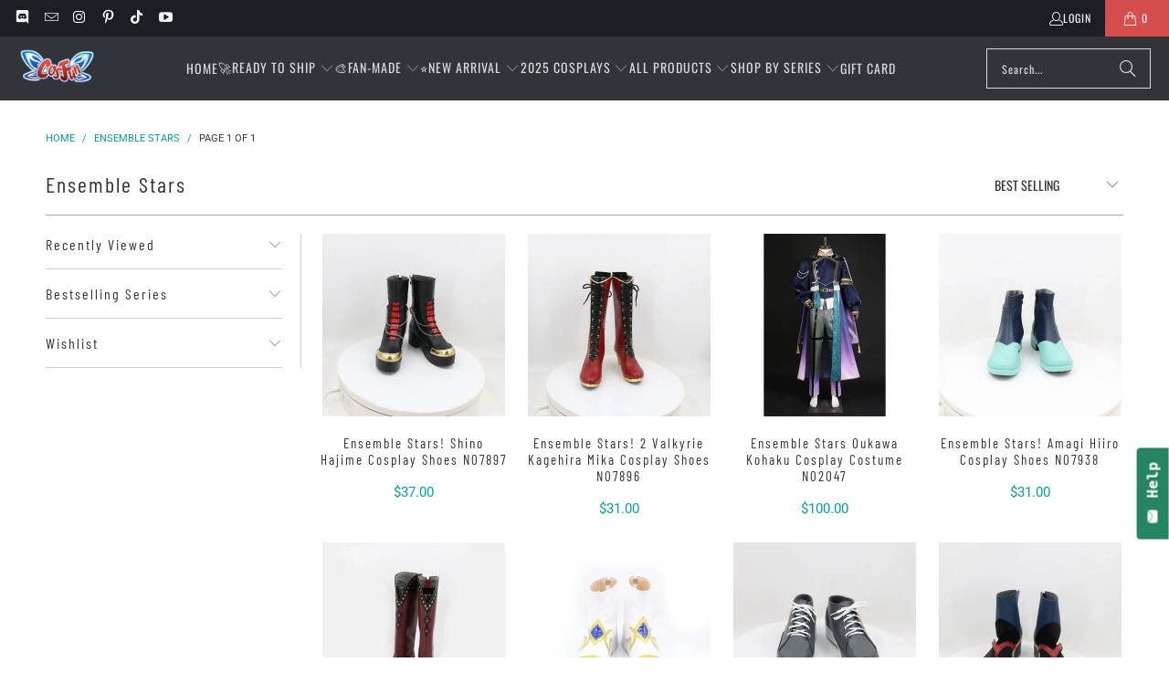

--- FILE ---
content_type: text/html; charset=utf-8
request_url: https://www.cosfun.com/en-jp/collections/ensemble-stars
body_size: 57745
content:


 <!DOCTYPE html>
<html class="no-js no-touch" lang="en"> <head> <script>
    window.Store = window.Store || {};
    window.Store.id = 36712546349;</script> <meta charset="utf-8"> <meta http-equiv="cleartype" content="on"> <meta name="robots" content="index,follow">
    
<meta name="google-site-verification" content="DdcX7IDgbhYYe2Ksc0rX77YIpm9BQg2wjwkjMKpOhhg" /> <!-- Mobile Specific Metas --> <meta name="HandheldFriendly" content="True"> <meta name="MobileOptimized" content="320"> <meta name="viewport" content="width=device-width,initial-scale=1"> <meta name="theme-color" content="#ffffff"> <title>
      Ensemble Stars - cosfun</title> <!-- Preconnect Domains --> <link rel="preconnect" href="https://fonts.shopifycdn.com" /> <link rel="preconnect" href="https://cdn.shopify.com" /> <link rel="preconnect" href="https://v.shopify.com" /> <link rel="preconnect" href="https://cdn.shopifycloud.com" /> <link rel="preconnect" href="https://monorail-edge.shopifysvc.com"> <!-- fallback for browsers that don't support preconnect --> <link rel="dns-prefetch" href="https://fonts.shopifycdn.com" /> <link rel="dns-prefetch" href="https://cdn.shopify.com" /> <link rel="dns-prefetch" href="https://v.shopify.com" /> <link rel="dns-prefetch" href="https://cdn.shopifycloud.com" /> <link rel="dns-prefetch" href="https://monorail-edge.shopifysvc.com"> <!-- Preload Assets --> <link rel="preload" href="//www.cosfun.com/cdn/shop/t/16/assets/fancybox.css?v=19278034316635137701686911341" as="style"> <link rel="preload" href="//www.cosfun.com/cdn/shop/t/16/assets/styles.css?v=70256589661857836751765190224" as="style"> <link rel="preload" href="//www.cosfun.com/cdn/shop/t/16/assets/jquery.min.js?v=81049236547974671631686911342" as="script"> <link rel="preload" href="//www.cosfun.com/cdn/shop/t/16/assets/vendors.js?v=116787145737697578771686911342" as="script"> <link rel="preload" href="//www.cosfun.com/cdn/shop/t/16/assets/sections.js?v=92026143547309167601686911348" as="script"> <link rel="preload" href="//www.cosfun.com/cdn/shop/t/16/assets/utilities.js?v=28671549812804791441686911357" as="script"> <link rel="preload" href="//www.cosfun.com/cdn/shop/t/16/assets/app.js?v=177844913793715598101686911348" as="script"> <!-- Stylesheet for Fancybox library --> <link href="//www.cosfun.com/cdn/shop/t/16/assets/fancybox.css?v=19278034316635137701686911341" rel="stylesheet" type="text/css" media="all" /> <!-- Stylesheets for Turbo --> <link href="//www.cosfun.com/cdn/shop/t/16/assets/styles.css?v=70256589661857836751765190224" rel="stylesheet" type="text/css" media="all" /> <script>
      window.lazySizesConfig = window.lazySizesConfig || {};

      lazySizesConfig.expand = 300;
      lazySizesConfig.loadHidden = false;

      /*! lazysizes - v5.2.2 - bgset plugin */
      !function(e,t){var a=function(){t(e.lazySizes),e.removeEventListener("lazyunveilread",a,!0)};t=t.bind(null,e,e.document),"object"==typeof module&&module.exports?t(require("lazysizes")):"function"==typeof define&&define.amd?define(["lazysizes"],t):e.lazySizes?a():e.addEventListener("lazyunveilread",a,!0)}(window,function(e,z,g){"use strict";var c,y,b,f,i,s,n,v,m;e.addEventListener&&(c=g.cfg,y=/\s+/g,b=/\s*\|\s+|\s+\|\s*/g,f=/^(.+?)(?:\s+\[\s*(.+?)\s*\])(?:\s+\[\s*(.+?)\s*\])?$/,i=/^\s*\(*\s*type\s*:\s*(.+?)\s*\)*\s*$/,s=/\(|\)|'/,n={contain:1,cover:1},v=function(e,t){var a;t&&((a=t.match(i))&&a[1]?e.setAttribute("type",a[1]):e.setAttribute("media",c.customMedia[t]||t))},m=function(e){var t,a,i,r;e.target._lazybgset&&(a=(t=e.target)._lazybgset,(i=t.currentSrc||t.src)&&((r=g.fire(a,"bgsetproxy",{src:i,useSrc:s.test(i)?JSON.stringify(i):i})).defaultPrevented||(a.style.backgroundImage="url("+r.detail.useSrc+")")),t._lazybgsetLoading&&(g.fire(a,"_lazyloaded",{},!1,!0),delete t._lazybgsetLoading))},addEventListener("lazybeforeunveil",function(e){var t,a,i,r,s,n,l,d,o,u;!e.defaultPrevented&&(t=e.target.getAttribute("data-bgset"))&&(o=e.target,(u=z.createElement("img")).alt="",u._lazybgsetLoading=!0,e.detail.firesLoad=!0,a=t,i=o,r=u,s=z.createElement("picture"),n=i.getAttribute(c.sizesAttr),l=i.getAttribute("data-ratio"),d=i.getAttribute("data-optimumx"),i._lazybgset&&i._lazybgset.parentNode==i&&i.removeChild(i._lazybgset),Object.defineProperty(r,"_lazybgset",{value:i,writable:!0}),Object.defineProperty(i,"_lazybgset",{value:s,writable:!0}),a=a.replace(y," ").split(b),s.style.display="none",r.className=c.lazyClass,1!=a.length||n||(n="auto"),a.forEach(function(e){var t,a=z.createElement("source");n&&"auto"!=n&&a.setAttribute("sizes",n),(t=e.match(f))?(a.setAttribute(c.srcsetAttr,t[1]),v(a,t[2]),v(a,t[3])):a.setAttribute(c.srcsetAttr,e),s.appendChild(a)}),n&&(r.setAttribute(c.sizesAttr,n),i.removeAttribute(c.sizesAttr),i.removeAttribute("sizes")),d&&r.setAttribute("data-optimumx",d),l&&r.setAttribute("data-ratio",l),s.appendChild(r),i.appendChild(s),setTimeout(function(){g.loader.unveil(u),g.rAF(function(){g.fire(u,"_lazyloaded",{},!0,!0),u.complete&&m({target:u})})}))}),z.addEventListener("load",m,!0),e.addEventListener("lazybeforesizes",function(e){var t,a,i,r;e.detail.instance==g&&e.target._lazybgset&&e.detail.dataAttr&&(t=e.target._lazybgset,i=t,r=(getComputedStyle(i)||{getPropertyValue:function(){}}).getPropertyValue("background-size"),!n[r]&&n[i.style.backgroundSize]&&(r=i.style.backgroundSize),n[a=r]&&(e.target._lazysizesParentFit=a,g.rAF(function(){e.target.setAttribute("data-parent-fit",a),e.target._lazysizesParentFit&&delete e.target._lazysizesParentFit})))},!0),z.documentElement.addEventListener("lazybeforesizes",function(e){var t,a;!e.defaultPrevented&&e.target._lazybgset&&e.detail.instance==g&&(e.detail.width=(t=e.target._lazybgset,a=g.gW(t,t.parentNode),(!t._lazysizesWidth||a>t._lazysizesWidth)&&(t._lazysizesWidth=a),t._lazysizesWidth))}))});

      /*! lazysizes - v5.2.2 */
      !function(e){var t=function(u,D,f){"use strict";var k,H;if(function(){var e;var t={lazyClass:"lazyload",loadedClass:"lazyloaded",loadingClass:"lazyloading",preloadClass:"lazypreload",errorClass:"lazyerror",autosizesClass:"lazyautosizes",srcAttr:"data-src",srcsetAttr:"data-srcset",sizesAttr:"data-sizes",minSize:40,customMedia:{},init:true,expFactor:1.5,hFac:.8,loadMode:2,loadHidden:true,ricTimeout:0,throttleDelay:125};H=u.lazySizesConfig||u.lazysizesConfig||{};for(e in t){if(!(e in H)){H[e]=t[e]}}}(),!D||!D.getElementsByClassName){return{init:function(){},cfg:H,noSupport:true}}var O=D.documentElement,a=u.HTMLPictureElement,P="addEventListener",$="getAttribute",q=u[P].bind(u),I=u.setTimeout,U=u.requestAnimationFrame||I,l=u.requestIdleCallback,j=/^picture$/i,r=["load","error","lazyincluded","_lazyloaded"],i={},G=Array.prototype.forEach,J=function(e,t){if(!i[t]){i[t]=new RegExp("(\\s|^)"+t+"(\\s|$)")}return i[t].test(e[$]("class")||"")&&i[t]},K=function(e,t){if(!J(e,t)){e.setAttribute("class",(e[$]("class")||"").trim()+" "+t)}},Q=function(e,t){var i;if(i=J(e,t)){e.setAttribute("class",(e[$]("class")||"").replace(i," "))}},V=function(t,i,e){var a=e?P:"removeEventListener";if(e){V(t,i)}r.forEach(function(e){t[a](e,i)})},X=function(e,t,i,a,r){var n=D.createEvent("Event");if(!i){i={}}i.instance=k;n.initEvent(t,!a,!r);n.detail=i;e.dispatchEvent(n);return n},Y=function(e,t){var i;if(!a&&(i=u.picturefill||H.pf)){if(t&&t.src&&!e[$]("srcset")){e.setAttribute("srcset",t.src)}i({reevaluate:true,elements:[e]})}else if(t&&t.src){e.src=t.src}},Z=function(e,t){return(getComputedStyle(e,null)||{})[t]},s=function(e,t,i){i=i||e.offsetWidth;while(i<H.minSize&&t&&!e._lazysizesWidth){i=t.offsetWidth;t=t.parentNode}return i},ee=function(){var i,a;var t=[];var r=[];var n=t;var s=function(){var e=n;n=t.length?r:t;i=true;a=false;while(e.length){e.shift()()}i=false};var e=function(e,t){if(i&&!t){e.apply(this,arguments)}else{n.push(e);if(!a){a=true;(D.hidden?I:U)(s)}}};e._lsFlush=s;return e}(),te=function(i,e){return e?function(){ee(i)}:function(){var e=this;var t=arguments;ee(function(){i.apply(e,t)})}},ie=function(e){var i;var a=0;var r=H.throttleDelay;var n=H.ricTimeout;var t=function(){i=false;a=f.now();e()};var s=l&&n>49?function(){l(t,{timeout:n});if(n!==H.ricTimeout){n=H.ricTimeout}}:te(function(){I(t)},true);return function(e){var t;if(e=e===true){n=33}if(i){return}i=true;t=r-(f.now()-a);if(t<0){t=0}if(e||t<9){s()}else{I(s,t)}}},ae=function(e){var t,i;var a=99;var r=function(){t=null;e()};var n=function(){var e=f.now()-i;if(e<a){I(n,a-e)}else{(l||r)(r)}};return function(){i=f.now();if(!t){t=I(n,a)}}},e=function(){var v,m,c,h,e;var y,z,g,p,C,b,A;var n=/^img$/i;var d=/^iframe$/i;var E="onscroll"in u&&!/(gle|ing)bot/.test(navigator.userAgent);var _=0;var w=0;var N=0;var M=-1;var x=function(e){N--;if(!e||N<0||!e.target){N=0}};var W=function(e){if(A==null){A=Z(D.body,"visibility")=="hidden"}return A||!(Z(e.parentNode,"visibility")=="hidden"&&Z(e,"visibility")=="hidden")};var S=function(e,t){var i;var a=e;var r=W(e);g-=t;b+=t;p-=t;C+=t;while(r&&(a=a.offsetParent)&&a!=D.body&&a!=O){r=(Z(a,"opacity")||1)>0;if(r&&Z(a,"overflow")!="visible"){i=a.getBoundingClientRect();r=C>i.left&&p<i.right&&b>i.top-1&&g<i.bottom+1}}return r};var t=function(){var e,t,i,a,r,n,s,l,o,u,f,c;var d=k.elements;if((h=H.loadMode)&&N<8&&(e=d.length)){t=0;M++;for(;t<e;t++){if(!d[t]||d[t]._lazyRace){continue}if(!E||k.prematureUnveil&&k.prematureUnveil(d[t])){R(d[t]);continue}if(!(l=d[t][$]("data-expand"))||!(n=l*1)){n=w}if(!u){u=!H.expand||H.expand<1?O.clientHeight>500&&O.clientWidth>500?500:370:H.expand;k._defEx=u;f=u*H.expFactor;c=H.hFac;A=null;if(w<f&&N<1&&M>2&&h>2&&!D.hidden){w=f;M=0}else if(h>1&&M>1&&N<6){w=u}else{w=_}}if(o!==n){y=innerWidth+n*c;z=innerHeight+n;s=n*-1;o=n}i=d[t].getBoundingClientRect();if((b=i.bottom)>=s&&(g=i.top)<=z&&(C=i.right)>=s*c&&(p=i.left)<=y&&(b||C||p||g)&&(H.loadHidden||W(d[t]))&&(m&&N<3&&!l&&(h<3||M<4)||S(d[t],n))){R(d[t]);r=true;if(N>9){break}}else if(!r&&m&&!a&&N<4&&M<4&&h>2&&(v[0]||H.preloadAfterLoad)&&(v[0]||!l&&(b||C||p||g||d[t][$](H.sizesAttr)!="auto"))){a=v[0]||d[t]}}if(a&&!r){R(a)}}};var i=ie(t);var B=function(e){var t=e.target;if(t._lazyCache){delete t._lazyCache;return}x(e);K(t,H.loadedClass);Q(t,H.loadingClass);V(t,L);X(t,"lazyloaded")};var a=te(B);var L=function(e){a({target:e.target})};var T=function(t,i){try{t.contentWindow.location.replace(i)}catch(e){t.src=i}};var F=function(e){var t;var i=e[$](H.srcsetAttr);if(t=H.customMedia[e[$]("data-media")||e[$]("media")]){e.setAttribute("media",t)}if(i){e.setAttribute("srcset",i)}};var s=te(function(t,e,i,a,r){var n,s,l,o,u,f;if(!(u=X(t,"lazybeforeunveil",e)).defaultPrevented){if(a){if(i){K(t,H.autosizesClass)}else{t.setAttribute("sizes",a)}}s=t[$](H.srcsetAttr);n=t[$](H.srcAttr);if(r){l=t.parentNode;o=l&&j.test(l.nodeName||"")}f=e.firesLoad||"src"in t&&(s||n||o);u={target:t};K(t,H.loadingClass);if(f){clearTimeout(c);c=I(x,2500);V(t,L,true)}if(o){G.call(l.getElementsByTagName("source"),F)}if(s){t.setAttribute("srcset",s)}else if(n&&!o){if(d.test(t.nodeName)){T(t,n)}else{t.src=n}}if(r&&(s||o)){Y(t,{src:n})}}if(t._lazyRace){delete t._lazyRace}Q(t,H.lazyClass);ee(function(){var e=t.complete&&t.naturalWidth>1;if(!f||e){if(e){K(t,"ls-is-cached")}B(u);t._lazyCache=true;I(function(){if("_lazyCache"in t){delete t._lazyCache}},9)}if(t.loading=="lazy"){N--}},true)});var R=function(e){if(e._lazyRace){return}var t;var i=n.test(e.nodeName);var a=i&&(e[$](H.sizesAttr)||e[$]("sizes"));var r=a=="auto";if((r||!m)&&i&&(e[$]("src")||e.srcset)&&!e.complete&&!J(e,H.errorClass)&&J(e,H.lazyClass)){return}t=X(e,"lazyunveilread").detail;if(r){re.updateElem(e,true,e.offsetWidth)}e._lazyRace=true;N++;s(e,t,r,a,i)};var r=ae(function(){H.loadMode=3;i()});var l=function(){if(H.loadMode==3){H.loadMode=2}r()};var o=function(){if(m){return}if(f.now()-e<999){I(o,999);return}m=true;H.loadMode=3;i();q("scroll",l,true)};return{_:function(){e=f.now();k.elements=D.getElementsByClassName(H.lazyClass);v=D.getElementsByClassName(H.lazyClass+" "+H.preloadClass);q("scroll",i,true);q("resize",i,true);q("pageshow",function(e){if(e.persisted){var t=D.querySelectorAll("."+H.loadingClass);if(t.length&&t.forEach){U(function(){t.forEach(function(e){if(e.complete){R(e)}})})}}});if(u.MutationObserver){new MutationObserver(i).observe(O,{childList:true,subtree:true,attributes:true})}else{O[P]("DOMNodeInserted",i,true);O[P]("DOMAttrModified",i,true);setInterval(i,999)}q("hashchange",i,true);["focus","mouseover","click","load","transitionend","animationend"].forEach(function(e){D[P](e,i,true)});if(/d$|^c/.test(D.readyState)){o()}else{q("load",o);D[P]("DOMContentLoaded",i);I(o,2e4)}if(k.elements.length){t();ee._lsFlush()}else{i()}},checkElems:i,unveil:R,_aLSL:l}}(),re=function(){var i;var n=te(function(e,t,i,a){var r,n,s;e._lazysizesWidth=a;a+="px";e.setAttribute("sizes",a);if(j.test(t.nodeName||"")){r=t.getElementsByTagName("source");for(n=0,s=r.length;n<s;n++){r[n].setAttribute("sizes",a)}}if(!i.detail.dataAttr){Y(e,i.detail)}});var a=function(e,t,i){var a;var r=e.parentNode;if(r){i=s(e,r,i);a=X(e,"lazybeforesizes",{width:i,dataAttr:!!t});if(!a.defaultPrevented){i=a.detail.width;if(i&&i!==e._lazysizesWidth){n(e,r,a,i)}}}};var e=function(){var e;var t=i.length;if(t){e=0;for(;e<t;e++){a(i[e])}}};var t=ae(e);return{_:function(){i=D.getElementsByClassName(H.autosizesClass);q("resize",t)},checkElems:t,updateElem:a}}(),t=function(){if(!t.i&&D.getElementsByClassName){t.i=true;re._();e._()}};return I(function(){H.init&&t()}),k={cfg:H,autoSizer:re,loader:e,init:t,uP:Y,aC:K,rC:Q,hC:J,fire:X,gW:s,rAF:ee}}(e,e.document,Date);e.lazySizes=t,"object"==typeof module&&module.exports&&(module.exports=t)}("undefined"!=typeof window?window:{});</script> <!-- Icons --> <link rel="shortcut icon" type="image/x-icon" href="//www.cosfun.com/cdn/shop/files/C_9bce7d2c-7067-4393-8b5d-41063e80da98_180x180.png?v=1689326035"> <link rel="apple-touch-icon" href="//www.cosfun.com/cdn/shop/files/C_9bce7d2c-7067-4393-8b5d-41063e80da98_180x180.png?v=1689326035"/> <link rel="apple-touch-icon" sizes="57x57" href="//www.cosfun.com/cdn/shop/files/C_9bce7d2c-7067-4393-8b5d-41063e80da98_57x57.png?v=1689326035"/> <link rel="apple-touch-icon" sizes="60x60" href="//www.cosfun.com/cdn/shop/files/C_9bce7d2c-7067-4393-8b5d-41063e80da98_60x60.png?v=1689326035"/> <link rel="apple-touch-icon" sizes="72x72" href="//www.cosfun.com/cdn/shop/files/C_9bce7d2c-7067-4393-8b5d-41063e80da98_72x72.png?v=1689326035"/> <link rel="apple-touch-icon" sizes="76x76" href="//www.cosfun.com/cdn/shop/files/C_9bce7d2c-7067-4393-8b5d-41063e80da98_76x76.png?v=1689326035"/> <link rel="apple-touch-icon" sizes="114x114" href="//www.cosfun.com/cdn/shop/files/C_9bce7d2c-7067-4393-8b5d-41063e80da98_114x114.png?v=1689326035"/> <link rel="apple-touch-icon" sizes="180x180" href="//www.cosfun.com/cdn/shop/files/C_9bce7d2c-7067-4393-8b5d-41063e80da98_180x180.png?v=1689326035"/> <link rel="apple-touch-icon" sizes="228x228" href="//www.cosfun.com/cdn/shop/files/C_9bce7d2c-7067-4393-8b5d-41063e80da98_228x228.png?v=1689326035"/> <link rel="canonical" href="https://www.cosfun.com/en-jp/collections/ensemble-stars"/> <script src="//www.cosfun.com/cdn/shop/t/16/assets/jquery.min.js?v=81049236547974671631686911342" defer></script> <script type="text/javascript" src="/services/javascripts/currencies.js" data-no-instant></script> <script>
      window.PXUTheme = window.PXUTheme || {};
      window.PXUTheme.version = '9.0.0';
      window.PXUTheme.name = 'Turbo';</script>
    


    
<template id="price-ui"><span class="price " data-price></span><span class="compare-at-price" data-compare-at-price></span><span class="unit-pricing" data-unit-pricing></span></template> <template id="price-ui-badge"><div class="price-ui-badge__sticker price-ui-badge__sticker--"> <span class="price-ui-badge__sticker-text" data-badge></span></div></template> <template id="price-ui__price"><span class="money" data-price></span></template> <template id="price-ui__price-range"><span class="price-min" data-price-min><span class="money" data-price></span></span> - <span class="price-max" data-price-max><span class="money" data-price></span></span></template> <template id="price-ui__unit-pricing"><span class="unit-quantity" data-unit-quantity></span> | <span class="unit-price" data-unit-price><span class="money" data-price></span></span> / <span class="unit-measurement" data-unit-measurement></span></template> <template id="price-ui-badge__percent-savings-range">Save up to <span data-price-percent></span>%</template> <template id="price-ui-badge__percent-savings">Save <span data-price-percent></span>%</template> <template id="price-ui-badge__price-savings-range">Save up to <span class="money" data-price></span></template> <template id="price-ui-badge__price-savings">Save <span class="money" data-price></span></template> <template id="price-ui-badge__on-sale">Sale</template> <template id="price-ui-badge__sold-out">Sold out</template> <template id="price-ui-badge__in-stock">In stock</template> <script>
      
window.PXUTheme = window.PXUTheme || {};


window.PXUTheme.theme_settings = {};
window.PXUTheme.currency = {};
window.PXUTheme.routes = window.PXUTheme.routes || {};


window.PXUTheme.theme_settings.display_tos_checkbox = true;
window.PXUTheme.theme_settings.go_to_checkout = true;
window.PXUTheme.theme_settings.cart_action = "ajax";
window.PXUTheme.theme_settings.cart_shipping_calculator = true;


window.PXUTheme.theme_settings.collection_swatches = false;
window.PXUTheme.theme_settings.collection_secondary_image = true;


window.PXUTheme.currency.show_multiple_currencies = false;
window.PXUTheme.currency.shop_currency = "USD";
window.PXUTheme.currency.default_currency = "USD";
window.PXUTheme.currency.display_format = "money_format";
window.PXUTheme.currency.money_format = "${{amount}}";
window.PXUTheme.currency.money_format_no_currency = "${{amount}}";
window.PXUTheme.currency.money_format_currency = "${{amount}} USD";
window.PXUTheme.currency.native_multi_currency = false;
window.PXUTheme.currency.iso_code = "USD";
window.PXUTheme.currency.symbol = "$";


window.PXUTheme.theme_settings.display_inventory_left = false;
window.PXUTheme.theme_settings.inventory_threshold = 10;
window.PXUTheme.theme_settings.limit_quantity = false;


window.PXUTheme.theme_settings.menu_position = null;


window.PXUTheme.theme_settings.newsletter_popup = false;
window.PXUTheme.theme_settings.newsletter_popup_days = "14";
window.PXUTheme.theme_settings.newsletter_popup_mobile = false;
window.PXUTheme.theme_settings.newsletter_popup_seconds = 0;


window.PXUTheme.theme_settings.pagination_type = "basic_pagination";


window.PXUTheme.theme_settings.enable_shopify_collection_badges = false;
window.PXUTheme.theme_settings.quick_shop_thumbnail_position = null;
window.PXUTheme.theme_settings.product_form_style = "select";
window.PXUTheme.theme_settings.sale_banner_enabled = true;
window.PXUTheme.theme_settings.display_savings = true;
window.PXUTheme.theme_settings.display_sold_out_price = true;
window.PXUTheme.theme_settings.free_text = "Free";
window.PXUTheme.theme_settings.video_looping = null;
window.PXUTheme.theme_settings.quick_shop_style = "popup";
window.PXUTheme.theme_settings.hover_enabled = false;


window.PXUTheme.routes.cart_url = "/en-jp/cart";
window.PXUTheme.routes.root_url = "/en-jp";
window.PXUTheme.routes.search_url = "/en-jp/search";
window.PXUTheme.routes.all_products_collection_url = "/en-jp/collections/all";
window.PXUTheme.routes.product_recommendations_url = "/en-jp/recommendations/products";
window.PXUTheme.routes.predictive_search_url = "/en-jp/search/suggest";


window.PXUTheme.theme_settings.image_loading_style = "blur-up";


window.PXUTheme.theme_settings.enable_autocomplete = true;


window.PXUTheme.theme_settings.page_dots_enabled = false;
window.PXUTheme.theme_settings.slideshow_arrow_size = "light";


window.PXUTheme.theme_settings.quick_shop_enabled = true;


window.PXUTheme.translation = {};


window.PXUTheme.translation.agree_to_terms_warning = "You must agree with the terms and conditions to checkout.";
window.PXUTheme.translation.one_item_left = "item left";
window.PXUTheme.translation.items_left_text = "items left";
window.PXUTheme.translation.cart_savings_text = "Total Savings";
window.PXUTheme.translation.cart_discount_text = "Discount";
window.PXUTheme.translation.cart_subtotal_text = "Subtotal";
window.PXUTheme.translation.cart_remove_text = "Remove";
window.PXUTheme.translation.cart_free_text = "Free";


window.PXUTheme.translation.newsletter_success_text = "Thank you for joining our mailing list!";


window.PXUTheme.translation.notify_email = "Enter your email address...";
window.PXUTheme.translation.notify_email_value = "Translation missing: en.contact.fields.email";
window.PXUTheme.translation.notify_email_send = "Send";
window.PXUTheme.translation.notify_message_first = "Please notify me when ";
window.PXUTheme.translation.notify_message_last = " becomes available - ";
window.PXUTheme.translation.notify_success_text = "Thanks! We will notify you when this product becomes available!";


window.PXUTheme.translation.add_to_cart = "Add to Cart";
window.PXUTheme.translation.coming_soon_text = "Coming Soon";
window.PXUTheme.translation.sold_out_text = "Sold Out";
window.PXUTheme.translation.sale_text = "Sale";
window.PXUTheme.translation.savings_text = "You Save";
window.PXUTheme.translation.from_text = "from";
window.PXUTheme.translation.new_text = "New";
window.PXUTheme.translation.pre_order_text = "Pre-Order";
window.PXUTheme.translation.unavailable_text = "Unavailable";


window.PXUTheme.translation.all_results = "View all results";
window.PXUTheme.translation.no_results = "Sorry, no results!";


window.PXUTheme.media_queries = {};
window.PXUTheme.media_queries.small = window.matchMedia( "(max-width: 480px)" );
window.PXUTheme.media_queries.medium = window.matchMedia( "(max-width: 798px)" );
window.PXUTheme.media_queries.large = window.matchMedia( "(min-width: 799px)" );
window.PXUTheme.media_queries.larger = window.matchMedia( "(min-width: 960px)" );
window.PXUTheme.media_queries.xlarge = window.matchMedia( "(min-width: 1200px)" );
window.PXUTheme.media_queries.ie10 = window.matchMedia( "all and (-ms-high-contrast: none), (-ms-high-contrast: active)" );
window.PXUTheme.media_queries.tablet = window.matchMedia( "only screen and (min-width: 799px) and (max-width: 1024px)" );
window.PXUTheme.media_queries.mobile_and_tablet = window.matchMedia( "(max-width: 1024px)" );</script> <script src="//www.cosfun.com/cdn/shop/t/16/assets/vendors.js?v=116787145737697578771686911342" defer></script> <script src="//www.cosfun.com/cdn/shop/t/16/assets/sections.js?v=92026143547309167601686911348" defer></script> <script src="//www.cosfun.com/cdn/shop/t/16/assets/utilities.js?v=28671549812804791441686911357" defer></script> <script src="//www.cosfun.com/cdn/shop/t/16/assets/app.js?v=177844913793715598101686911348" defer></script> <script src="//www.cosfun.com/cdn/shop/t/16/assets/instantclick.min.js?v=20092422000980684151686911342" data-no-instant defer></script> <script data-no-instant>
        window.addEventListener('DOMContentLoaded', function() {

          function inIframe() {
            try {
              return window.self !== window.top;
            } catch (e) {
              return true;
            }
          }

          if (!inIframe()){
            InstantClick.on('change', function() {

              $('head script[src*="shopify"]').each(function() {
                var script = document.createElement('script');
                script.type = 'text/javascript';
                script.src = $(this).attr('src');

                $('body').append(script);
              });

              $('body').removeClass('fancybox-active');
              $.fancybox.destroy();

              InstantClick.init();

            });
          }
        });</script> <script></script> <script>window.performance && window.performance.mark && window.performance.mark('shopify.content_for_header.start');</script><meta id="shopify-digital-wallet" name="shopify-digital-wallet" content="/36712546349/digital_wallets/dialog">
<link rel="alternate" type="application/atom+xml" title="Feed" href="/en-jp/collections/ensemble-stars.atom" />
<link rel="alternate" hreflang="x-default" href="https://www.cosfun.com/collections/ensemble-stars">
<link rel="alternate" hreflang="en" href="https://www.cosfun.com/collections/ensemble-stars">
<link rel="alternate" hreflang="en-CA" href="https://www.cosfun.com/en-ca/collections/ensemble-stars">
<link rel="alternate" hreflang="en-TR" href="https://www.cosfun.com/en-tr/collections/ensemble-stars">
<link rel="alternate" hreflang="en-AT" href="https://www.cosfun.com/en-at/collections/ensemble-stars">
<link rel="alternate" hreflang="en-DE" href="https://www.cosfun.com/en-de/collections/ensemble-stars">
<link rel="alternate" hreflang="en-IT" href="https://www.cosfun.com/en-it/collections/ensemble-stars">
<link rel="alternate" hreflang="en-SG" href="https://www.cosfun.com/en-sg/collections/ensemble-stars">
<link rel="alternate" hreflang="en-NZ" href="https://www.cosfun.com/en-nz/collections/ensemble-stars">
<link rel="alternate" hreflang="en-JP" href="https://www.cosfun.com/en-jp/collections/ensemble-stars">
<link rel="alternate" hreflang="en-FR" href="https://www.cosfun.com/en-fr/collections/ensemble-stars">
<link rel="alternate" hreflang="en-AU" href="https://www.cosfun.com/en-au/collections/ensemble-stars">
<link rel="alternate" hreflang="en-CH" href="https://www.cosfun.com/en-ch/collections/ensemble-stars">
<link rel="alternate" hreflang="en-FI" href="https://www.cosfun.com/en-fi/collections/ensemble-stars">
<link rel="alternate" hreflang="en-GB" href="https://www.cosfun.com/en-gb/collections/ensemble-stars">
<link rel="alternate" hreflang="en-NL" href="https://www.cosfun.com/en-nl/collections/ensemble-stars">
<link rel="alternate" hreflang="en-ES" href="https://www.cosfun.com/en-es/collections/ensemble-stars">
<link rel="alternate" type="application/json+oembed" href="https://www.cosfun.com/en-jp/collections/ensemble-stars.oembed">
<script async="async" src="/checkouts/internal/preloads.js?locale=en-JP"></script>
<script id="shopify-features" type="application/json">{"accessToken":"f1c2b23ec6224a41b3de3d02c2fddc9c","betas":["rich-media-storefront-analytics"],"domain":"www.cosfun.com","predictiveSearch":true,"shopId":36712546349,"locale":"en"}</script>
<script>var Shopify = Shopify || {};
Shopify.shop = "cosfunshop.myshopify.com";
Shopify.locale = "en";
Shopify.currency = {"active":"USD","rate":"1.0"};
Shopify.country = "JP";
Shopify.theme = {"name":"Turbo - Default","id":152066326816,"schema_name":"Turbo","schema_version":"9.0.0","theme_store_id":null,"role":"main"};
Shopify.theme.handle = "null";
Shopify.theme.style = {"id":null,"handle":null};
Shopify.cdnHost = "www.cosfun.com/cdn";
Shopify.routes = Shopify.routes || {};
Shopify.routes.root = "/en-jp/";</script>
<script type="module">!function(o){(o.Shopify=o.Shopify||{}).modules=!0}(window);</script>
<script>!function(o){function n(){var o=[];function n(){o.push(Array.prototype.slice.apply(arguments))}return n.q=o,n}var t=o.Shopify=o.Shopify||{};t.loadFeatures=n(),t.autoloadFeatures=n()}(window);</script>
<script id="shop-js-analytics" type="application/json">{"pageType":"collection"}</script>
<script defer="defer" async type="module" src="//www.cosfun.com/cdn/shopifycloud/shop-js/modules/v2/client.init-shop-cart-sync_BT-GjEfc.en.esm.js"></script>
<script defer="defer" async type="module" src="//www.cosfun.com/cdn/shopifycloud/shop-js/modules/v2/chunk.common_D58fp_Oc.esm.js"></script>
<script defer="defer" async type="module" src="//www.cosfun.com/cdn/shopifycloud/shop-js/modules/v2/chunk.modal_xMitdFEc.esm.js"></script>
<script type="module">
  await import("//www.cosfun.com/cdn/shopifycloud/shop-js/modules/v2/client.init-shop-cart-sync_BT-GjEfc.en.esm.js");
await import("//www.cosfun.com/cdn/shopifycloud/shop-js/modules/v2/chunk.common_D58fp_Oc.esm.js");
await import("//www.cosfun.com/cdn/shopifycloud/shop-js/modules/v2/chunk.modal_xMitdFEc.esm.js");

  window.Shopify.SignInWithShop?.initShopCartSync?.({"fedCMEnabled":true,"windoidEnabled":true});

</script>
<script>(function() {
  var isLoaded = false;
  function asyncLoad() {
    if (isLoaded) return;
    isLoaded = true;
    var urls = ["https:\/\/js.smile.io\/v1\/smile-shopify.js?shop=cosfunshop.myshopify.com","https:\/\/chimpstatic.com\/mcjs-connected\/js\/users\/6ff3c634500e8dd92c615eabb\/1b52667190588e12b3632c802.js?shop=cosfunshop.myshopify.com","https:\/\/assets.cloudlift.app\/api\/assets\/options.js?shop=cosfunshop.myshopify.com","https:\/\/winads.eraofecom.org\/pull\/cosfunshop.myshopify.com\/hook.js?shop=cosfunshop.myshopify.com","https:\/\/script.pop-convert.com\/new-micro\/production.pc.min.js?unique_id=cosfunshop.myshopify.com\u0026shop=cosfunshop.myshopify.com","https:\/\/cdn.s3.pop-convert.com\/pcjs.production.min.js?unique_id=cosfunshop.myshopify.com\u0026shop=cosfunshop.myshopify.com","\/\/cdn.shopify.com\/proxy\/980c247d7305a36492e6027a61db6783219981f7f062a3ff20eefc4d85587318\/api.goaffpro.com\/loader.js?shop=cosfunshop.myshopify.com\u0026sp-cache-control=cHVibGljLCBtYXgtYWdlPTkwMA","https:\/\/static.seel.com\/shopify\/worry-free-purchase\/script\/cosfunshop.myshopify.com.js?shop=cosfunshop.myshopify.com","\/\/cdn.shopify.com\/proxy\/926873c026fb853206ac27b16861fadad5e61072832ee02928cb37f4d3d1374f\/cdn.singleassets.com\/storefront-legacy\/single-ui-content-gating-0.0.854.js?shop=cosfunshop.myshopify.com\u0026sp-cache-control=cHVibGljLCBtYXgtYWdlPTkwMA","https:\/\/cdn.nfcube.com\/instafeed-20208cafe213b06ef44d38ae9c97b540.js?shop=cosfunshop.myshopify.com"];
    for (var i = 0; i <urls.length; i++) {
      var s = document.createElement('script');
      s.type = 'text/javascript';
      s.async = true;
      s.src = urls[i];
      var x = document.getElementsByTagName('script')[0];
      x.parentNode.insertBefore(s, x);
    }
  };
  if(window.attachEvent) {
    window.attachEvent('onload', asyncLoad);
  } else {
    window.addEventListener('load', asyncLoad, false);
  }
})();</script>
<script id="__st">var __st={"a":36712546349,"offset":-18000,"reqid":"cec2727e-fd3b-41d2-97d2-ba6245d6186d-1769102393","pageurl":"www.cosfun.com\/en-jp\/collections\/ensemble-stars","u":"1fdcd1eedf8c","p":"collection","rtyp":"collection","rid":272736485421};</script>
<script>window.ShopifyPaypalV4VisibilityTracking = true;</script>
<script id="captcha-bootstrap">!function(){'use strict';const t='contact',e='account',n='new_comment',o=[[t,t],['blogs',n],['comments',n],[t,'customer']],c=[[e,'customer_login'],[e,'guest_login'],[e,'recover_customer_password'],[e,'create_customer']],r=t=>t.map((([t,e])=>`form[action*='/${t}']:not([data-nocaptcha='true']) input[name='form_type'][value='${e}']`)).join(','),a=t=>()=>t?[...document.querySelectorAll(t)].map((t=>t.form)):[];function s(){const t=[...o],e=r(t);return a(e)}const i='password',u='form_key',d=['recaptcha-v3-token','g-recaptcha-response','h-captcha-response',i],f=()=>{try{return window.sessionStorage}catch{return}},m='__shopify_v',_=t=>t.elements[u];function p(t,e,n=!1){try{const o=window.sessionStorage,c=JSON.parse(o.getItem(e)),{data:r}=function(t){const{data:e,action:n}=t;return t[m]||n?{data:e,action:n}:{data:t,action:n}}(c);for(const[e,n]of Object.entries(r))t.elements[e]&&(t.elements[e].value=n);n&&o.removeItem(e)}catch(o){console.error('form repopulation failed',{error:o})}}const l='form_type',E='cptcha';function T(t){t.dataset[E]=!0}const w=window,h=w.document,L='Shopify',v='ce_forms',y='captcha';let A=!1;((t,e)=>{const n=(g='f06e6c50-85a8-45c8-87d0-21a2b65856fe',I='https://cdn.shopify.com/shopifycloud/storefront-forms-hcaptcha/ce_storefront_forms_captcha_hcaptcha.v1.5.2.iife.js',D={infoText:'Protected by hCaptcha',privacyText:'Privacy',termsText:'Terms'},(t,e,n)=>{const o=w[L][v],c=o.bindForm;if(c)return c(t,g,e,D).then(n);var r;o.q.push([[t,g,e,D],n]),r=I,A||(h.body.append(Object.assign(h.createElement('script'),{id:'captcha-provider',async:!0,src:r})),A=!0)});var g,I,D;w[L]=w[L]||{},w[L][v]=w[L][v]||{},w[L][v].q=[],w[L][y]=w[L][y]||{},w[L][y].protect=function(t,e){n(t,void 0,e),T(t)},Object.freeze(w[L][y]),function(t,e,n,w,h,L){const[v,y,A,g]=function(t,e,n){const i=e?o:[],u=t?c:[],d=[...i,...u],f=r(d),m=r(i),_=r(d.filter((([t,e])=>n.includes(e))));return[a(f),a(m),a(_),s()]}(w,h,L),I=t=>{const e=t.target;return e instanceof HTMLFormElement?e:e&&e.form},D=t=>v().includes(t);t.addEventListener('submit',(t=>{const e=I(t);if(!e)return;const n=D(e)&&!e.dataset.hcaptchaBound&&!e.dataset.recaptchaBound,o=_(e),c=g().includes(e)&&(!o||!o.value);(n||c)&&t.preventDefault(),c&&!n&&(function(t){try{if(!f())return;!function(t){const e=f();if(!e)return;const n=_(t);if(!n)return;const o=n.value;o&&e.removeItem(o)}(t);const e=Array.from(Array(32),(()=>Math.random().toString(36)[2])).join('');!function(t,e){_(t)||t.append(Object.assign(document.createElement('input'),{type:'hidden',name:u})),t.elements[u].value=e}(t,e),function(t,e){const n=f();if(!n)return;const o=[...t.querySelectorAll(`input[type='${i}']`)].map((({name:t})=>t)),c=[...d,...o],r={};for(const[a,s]of new FormData(t).entries())c.includes(a)||(r[a]=s);n.setItem(e,JSON.stringify({[m]:1,action:t.action,data:r}))}(t,e)}catch(e){console.error('failed to persist form',e)}}(e),e.submit())}));const S=(t,e)=>{t&&!t.dataset[E]&&(n(t,e.some((e=>e===t))),T(t))};for(const o of['focusin','change'])t.addEventListener(o,(t=>{const e=I(t);D(e)&&S(e,y())}));const B=e.get('form_key'),M=e.get(l),P=B&&M;t.addEventListener('DOMContentLoaded',(()=>{const t=y();if(P)for(const e of t)e.elements[l].value===M&&p(e,B);[...new Set([...A(),...v().filter((t=>'true'===t.dataset.shopifyCaptcha))])].forEach((e=>S(e,t)))}))}(h,new URLSearchParams(w.location.search),n,t,e,['guest_login'])})(!0,!0)}();</script>
<script integrity="sha256-4kQ18oKyAcykRKYeNunJcIwy7WH5gtpwJnB7kiuLZ1E=" data-source-attribution="shopify.loadfeatures" defer="defer" src="//www.cosfun.com/cdn/shopifycloud/storefront/assets/storefront/load_feature-a0a9edcb.js" crossorigin="anonymous"></script>
<script data-source-attribution="shopify.dynamic_checkout.dynamic.init">var Shopify=Shopify||{};Shopify.PaymentButton=Shopify.PaymentButton||{isStorefrontPortableWallets:!0,init:function(){window.Shopify.PaymentButton.init=function(){};var t=document.createElement("script");t.src="https://www.cosfun.com/cdn/shopifycloud/portable-wallets/latest/portable-wallets.en.js",t.type="module",document.head.appendChild(t)}};
</script>
<script data-source-attribution="shopify.dynamic_checkout.buyer_consent">
  function portableWalletsHideBuyerConsent(e){var t=document.getElementById("shopify-buyer-consent"),n=document.getElementById("shopify-subscription-policy-button");t&&n&&(t.classList.add("hidden"),t.setAttribute("aria-hidden","true"),n.removeEventListener("click",e))}function portableWalletsShowBuyerConsent(e){var t=document.getElementById("shopify-buyer-consent"),n=document.getElementById("shopify-subscription-policy-button");t&&n&&(t.classList.remove("hidden"),t.removeAttribute("aria-hidden"),n.addEventListener("click",e))}window.Shopify?.PaymentButton&&(window.Shopify.PaymentButton.hideBuyerConsent=portableWalletsHideBuyerConsent,window.Shopify.PaymentButton.showBuyerConsent=portableWalletsShowBuyerConsent);
</script>
<script data-source-attribution="shopify.dynamic_checkout.cart.bootstrap">document.addEventListener("DOMContentLoaded",(function(){function t(){return document.querySelector("shopify-accelerated-checkout-cart, shopify-accelerated-checkout")}if(t())Shopify.PaymentButton.init();else{new MutationObserver((function(e,n){t()&&(Shopify.PaymentButton.init(),n.disconnect())})).observe(document.body,{childList:!0,subtree:!0})}}));
</script>
<link id="shopify-accelerated-checkout-styles" rel="stylesheet" media="screen" href="https://www.cosfun.com/cdn/shopifycloud/portable-wallets/latest/accelerated-checkout-backwards-compat.css" crossorigin="anonymous">
<style id="shopify-accelerated-checkout-cart">
        #shopify-buyer-consent {
  margin-top: 1em;
  display: inline-block;
  width: 100%;
}

#shopify-buyer-consent.hidden {
  display: none;
}

#shopify-subscription-policy-button {
  background: none;
  border: none;
  padding: 0;
  text-decoration: underline;
  font-size: inherit;
  cursor: pointer;
}

#shopify-subscription-policy-button::before {
  box-shadow: none;
}

      </style>

<script>window.performance && window.performance.mark && window.performance.mark('shopify.content_for_header.end');</script>

    

<meta name="author" content="cosfun">
<meta property="og:url" content="https://www.cosfun.com/en-jp/collections/ensemble-stars">
<meta property="og:site_name" content="cosfun"> <meta property="og:type" content="product.group"> <meta property="og:title" content="Ensemble Stars"> <meta property="og:image" content="https://www.cosfun.com/cdn/shop/files/twitter_1200x.jpg?v=1689235883"> <meta property="og:image:secure_url" content="https://www.cosfun.com/cdn/shop/files/twitter_1200x.jpg?v=1689235883"> <meta property="og:image:width" content="1200"> <meta property="og:image:height" content="628"> <meta property="og:image" content="https://www.cosfun.com/cdn/shop/files/4_52acae5a-d613-4f3b-80cc-20bfaab10195_600x.webp?v=1687331493"> <meta property="og:image:secure_url" content="https://www.cosfun.com/cdn/shop/files/4_52acae5a-d613-4f3b-80cc-20bfaab10195_600x.webp?v=1687331493">
  






<meta name="twitter:card" content="summary"> <script type="text/javascript">
  window.Rivo = window.Rivo || {};
  window.Rivo.common = window.Rivo.common || {};
  window.Rivo.common.shop = {
    permanent_domain: 'cosfunshop.myshopify.com',
    currency: "USD",
    money_format: "\u003cspan class=transcy-money\u003e${{amount}}\u003c\/span\u003e",
    id: 36712546349
  };
  

  window.Rivo.common.template = 'collection';
  window.Rivo.common.cart = {};
  window.Rivo.common.vapid_public_key = "BO5RJ2FA8w6MW2Qt1_MKSFtoVpVjUMLYkHb2arb7zZxEaYGTMuLvmZGabSHj8q0EwlzLWBAcAU_0z-z9Xps8kF8=";
  window.Rivo.global_config = {"asset_urls":{"loy":{"init_js":"https:\/\/cdn.shopify.com\/s\/files\/1\/0194\/1736\/6592\/t\/1\/assets\/ba_loy_init.js?v=1689019851","widget_js":"https:\/\/cdn.shopify.com\/s\/files\/1\/0194\/1736\/6592\/t\/1\/assets\/ba_loy_widget.js?v=1689019853","widget_css":"https:\/\/cdn.shopify.com\/s\/files\/1\/0194\/1736\/6592\/t\/1\/assets\/ba_loy_widget.css?v=1673976822","page_init_js":"https:\/\/cdn.shopify.com\/s\/files\/1\/0194\/1736\/6592\/t\/1\/assets\/ba_loy_page_init.js?v=1689019854","page_widget_js":"https:\/\/cdn.shopify.com\/s\/files\/1\/0194\/1736\/6592\/t\/1\/assets\/ba_loy_page_widget.js?v=1689019856","page_widget_css":"https:\/\/cdn.shopify.com\/s\/files\/1\/0194\/1736\/6592\/t\/1\/assets\/ba_loy_page.css?v=1673976829","page_preview_js":"\/assets\/msg\/loy_page_preview.js"},"rev":{"init_js":"https:\/\/cdn.shopify.com\/s\/files\/1\/0194\/1736\/6592\/t\/1\/assets\/ba_rev_init.js?v=1689014017","widget_js":"https:\/\/cdn.shopify.com\/s\/files\/1\/0194\/1736\/6592\/t\/1\/assets\/ba_rev_widget.js?v=1679054861","modal_js":"https:\/\/cdn.shopify.com\/s\/files\/1\/0194\/1736\/6592\/t\/1\/assets\/ba_rev_modal.js?v=1689014019","widget_css":"https:\/\/cdn.shopify.com\/s\/files\/1\/0194\/1736\/6592\/t\/1\/assets\/ba_rev_widget.css?v=1680320455","modal_css":"https:\/\/cdn.shopify.com\/s\/files\/1\/0194\/1736\/6592\/t\/1\/assets\/ba_rev_modal.css?v=1680295707"},"pu":{"init_js":"https:\/\/cdn.shopify.com\/s\/files\/1\/0194\/1736\/6592\/t\/1\/assets\/ba_pu_init.js?v=1635877170"},"widgets":{"init_js":"https:\/\/cdn.shopify.com\/s\/files\/1\/0194\/1736\/6592\/t\/1\/assets\/ba_widget_init.js?v=1679987682","modal_js":"https:\/\/cdn.shopify.com\/s\/files\/1\/0194\/1736\/6592\/t\/1\/assets\/ba_widget_modal.js?v=1679987684","modal_css":"https:\/\/cdn.shopify.com\/s\/files\/1\/0194\/1736\/6592\/t\/1\/assets\/ba_widget_modal.css?v=1654723622"},"forms":{"init_js":"https:\/\/cdn.shopify.com\/s\/files\/1\/0194\/1736\/6592\/t\/1\/assets\/ba_forms_init.js?v=1689019859","widget_js":"https:\/\/cdn.shopify.com\/s\/files\/1\/0194\/1736\/6592\/t\/1\/assets\/ba_forms_widget.js?v=1689019860","forms_css":"https:\/\/cdn.shopify.com\/s\/files\/1\/0194\/1736\/6592\/t\/1\/assets\/ba_forms.css?v=1654711758"},"global":{"helper_js":"https:\/\/cdn.shopify.com\/s\/files\/1\/0194\/1736\/6592\/t\/1\/assets\/ba_tracking.js?v=1680229884"}},"proxy_paths":{"pu":"\/apps\/ba_fb_app","app_metrics":"\/apps\/ba_fb_app\/app_metrics","push_subscription":"\/apps\/ba_fb_app\/push"},"aat":["pu"],"pv":false,"sts":false,"bam":false,"base_money_format":"\u003cspan class=transcy-money\u003e${{amount}}\u003c\/span\u003e"};

  



    window.Rivo.pu_config = {"push_prompt_cover_enabled":false,"push_prompt_cover_title":"One small step","push_prompt_cover_message":"Allow your browser to receive notifications","subscription_plan_exceeded_limits":false};

    window.Rivo.widgets_config = {};

</script>


<script type="text/javascript">
  

  //Global snippet for Rivo
  //this is updated automatically - do not edit manually.

  function loadScript(src, defer, done) {
    var js = document.createElement('script');
    js.src = src;
    js.defer = defer;
    js.onload = function(){done();};
    js.onerror = function(){
      done(new Error('Failed to load script ' + src));
    };
    document.head.appendChild(js);
  }

  function browserSupportsAllFeatures() {
    return window.Promise && window.fetch && window.Symbol;
  }

  if (browserSupportsAllFeatures()) {
    main();
  } else {
    loadScript('https://polyfill-fastly.net/v3/polyfill.min.js?features=Promise,fetch', true, main);
  }

  function loadAppScripts(){


      loadScript(window.Rivo.global_config.asset_urls.pu.init_js, true, function(){});

      loadScript(window.Rivo.global_config.asset_urls.widgets.init_js, true, function(){});
  }

  function main(err) {
    //isolate the scope
    loadScript(window.Rivo.global_config.asset_urls.global.helper_js, false, loadAppScripts);
  }
</script>


<script>
    
    
    
    
    
    var gsf_conversion_data = {page_type : 'category', event : 'view_item_list', data : {product_data : [{variant_id : 45344633585952, product_id : 8346608894240, name : "Ensemble Stars! Shino Hajime Cosplay Shoes N07897", price : "37.00", currency : "USD", sku : "", brand : "Cosfun", variant : "Women / CN 34", category : "Shoes &amp; Boots", quantity : "777" }, {variant_id : 45344611828000, product_id : 8346598801696, name : "Ensemble Stars! 2 Valkyrie Kagehira Mika Cosplay Shoes N07896", price : "31.00", currency : "USD", sku : "", brand : "Cosfun", variant : "Men / CN 38", category : "Shoes &amp; Boots", quantity : "777" }, {variant_id : 40801130709037, product_id : 7075579953197, name : "Ensemble Stars Oukawa Kohaku Cosplay Costume N02047", price : "100.00", currency : "USD", sku : "C02047_XS", brand : "Cosfun", variant : "Men / XS", category : "Costumes", quantity : "0" }, {variant_id : 45403522072864, product_id : 8364642730272, name : "Ensemble Stars! Amagi Hiiro Cosplay Shoes N07938", price : "31.00", currency : "USD", sku : "", brand : "Cosfun", variant : "Men / CN 38", category : "Shoes &amp; Boots", quantity : "777" }], total_price :"199.00", shop_currency : "USD", collection_id : "272736485421", collection_name : "Ensemble Stars" }};
    
</script>





























<!-- BEGIN app block: shopify://apps/transcy/blocks/switcher_embed_block/bce4f1c0-c18c-43b0-b0b2-a1aefaa44573 --><!-- BEGIN app snippet: fa_translate_core --><script>
    (function () {
        console.log("transcy ignore convert TC value",typeof transcy_ignoreConvertPrice != "undefined");
        
        function addMoneyTag(mutations, observer) {
            let currencyCookie = getCookieCore("transcy_currency");
            
            let shopifyCurrencyRegex = buildXPathQuery(
                window.ShopifyTC.shopifyCurrency.price_currency
            );
            let currencyRegex = buildCurrencyRegex(window.ShopifyTC.shopifyCurrency.price_currency)
            let tempTranscy = document.evaluate(shopifyCurrencyRegex, document, null, XPathResult.ORDERED_NODE_SNAPSHOT_TYPE, null);
            for (let iTranscy = 0; iTranscy < tempTranscy.snapshotLength; iTranscy++) {
                let elTranscy = tempTranscy.snapshotItem(iTranscy);
                if (elTranscy.innerHTML &&
                !elTranscy.classList.contains('transcy-money') && (typeof transcy_ignoreConvertPrice == "undefined" ||
                !transcy_ignoreConvertPrice?.some(className => elTranscy.classList?.contains(className))) && elTranscy?.childNodes?.length == 1) {
                    if (!window.ShopifyTC?.shopifyCurrency?.price_currency || currencyCookie == window.ShopifyTC?.currency?.active || !currencyCookie) {
                        addClassIfNotExists(elTranscy, 'notranslate');
                        continue;
                    }

                    elTranscy.classList.add('transcy-money');
                    let innerHTML = replaceMatches(elTranscy?.textContent, currencyRegex);
                    elTranscy.innerHTML = innerHTML;
                    if (!innerHTML.includes("tc-money")) {
                        addClassIfNotExists(elTranscy, 'notranslate');
                    }
                } 
                if (elTranscy.classList.contains('transcy-money') && !elTranscy?.innerHTML?.includes("tc-money")) {
                    addClassIfNotExists(elTranscy, 'notranslate');
                }
            }
        }
    
        function logChangesTranscy(mutations, observer) {
            const xpathQuery = `
                //*[text()[contains(.,"•tc")]] |
                //*[text()[contains(.,"tc")]] |
                //*[text()[contains(.,"transcy")]] |
                //textarea[@placeholder[contains(.,"transcy")]] |
                //textarea[@placeholder[contains(.,"tc")]] |
                //select[@placeholder[contains(.,"transcy")]] |
                //select[@placeholder[contains(.,"tc")]] |
                //input[@placeholder[contains(.,"tc")]] |
                //input[@value[contains(.,"tc")]] |
                //input[@value[contains(.,"transcy")]] |
                //*[text()[contains(.,"TC")]] |
                //textarea[@placeholder[contains(.,"TC")]] |
                //select[@placeholder[contains(.,"TC")]] |
                //input[@placeholder[contains(.,"TC")]] |
                //input[@value[contains(.,"TC")]]
            `;
            let tempTranscy = document.evaluate(xpathQuery, document, null, XPathResult.ORDERED_NODE_SNAPSHOT_TYPE, null);
            for (let iTranscy = 0; iTranscy < tempTranscy.snapshotLength; iTranscy++) {
                let elTranscy = tempTranscy.snapshotItem(iTranscy);
                let innerHtmlTranscy = elTranscy?.innerHTML ? elTranscy.innerHTML : "";
                if (innerHtmlTranscy && !["SCRIPT", "LINK", "STYLE"].includes(elTranscy.nodeName)) {
                    const textToReplace = [
                        '&lt;•tc&gt;', '&lt;/•tc&gt;', '&lt;tc&gt;', '&lt;/tc&gt;',
                        '&lt;transcy&gt;', '&lt;/transcy&gt;', '&amp;lt;tc&amp;gt;',
                        '&amp;lt;/tc&amp;gt;', '&lt;TRANSCY&gt;', '&lt;/TRANSCY&gt;',
                        '&lt;TC&gt;', '&lt;/TC&gt;'
                    ];
                    let containsTag = textToReplace.some(tag => innerHtmlTranscy.includes(tag));
                    if (containsTag) {
                        textToReplace.forEach(tag => {
                            innerHtmlTranscy = innerHtmlTranscy.replaceAll(tag, '');
                        });
                        elTranscy.innerHTML = innerHtmlTranscy;
                        elTranscy.setAttribute('translate', 'no');
                    }
    
                    const tagsToReplace = ['<•tc>', '</•tc>', '<tc>', '</tc>', '<transcy>', '</transcy>', '<TC>', '</TC>', '<TRANSCY>', '</TRANSCY>'];
                    if (tagsToReplace.some(tag => innerHtmlTranscy.includes(tag))) {
                        innerHtmlTranscy = innerHtmlTranscy.replace(/<(|\/)transcy>|<(|\/)tc>|<(|\/)•tc>/gi, "");
                        elTranscy.innerHTML = innerHtmlTranscy;
                        elTranscy.setAttribute('translate', 'no');
                    }
                }
                if (["INPUT"].includes(elTranscy.nodeName)) {
                    let valueInputTranscy = elTranscy.value.replaceAll("&lt;tc&gt;", "").replaceAll("&lt;/tc&gt;", "").replace(/<(|\/)transcy>|<(|\/)tc>/gi, "");
                    elTranscy.value = valueInputTranscy
                }
    
                if (["INPUT", "SELECT", "TEXTAREA"].includes(elTranscy.nodeName)) {
                    elTranscy.placeholder = elTranscy.placeholder.replaceAll("&lt;tc&gt;", "").replaceAll("&lt;/tc&gt;", "").replace(/<(|\/)transcy>|<(|\/)tc>/gi, "");
                }
            }
            addMoneyTag(mutations, observer)
        }
        const observerOptionsTranscy = {
            subtree: true,
            childList: true
        };
        const observerTranscy = new MutationObserver(logChangesTranscy);
        observerTranscy.observe(document.documentElement, observerOptionsTranscy);
    })();

    const addClassIfNotExists = (element, className) => {
        if (!element.classList.contains(className)) {
            element.classList.add(className);
        }
    };
    
    const replaceMatches = (content, currencyRegex) => {
        let arrCurrencies = content.match(currencyRegex);
    
        if (arrCurrencies?.length && content === arrCurrencies[0]) {
            return content;
        }
        return (
            arrCurrencies?.reduce((string, oldVal, index) => {
                const hasSpaceBefore = string.match(new RegExp(`\\s${oldVal}`));
                const hasSpaceAfter = string.match(new RegExp(`${oldVal}\\s`));
                let eleCurrencyConvert = `<tc-money translate="no">${arrCurrencies[index]}</tc-money>`;
                if (hasSpaceBefore) eleCurrencyConvert = ` ${eleCurrencyConvert}`;
                if (hasSpaceAfter) eleCurrencyConvert = `${eleCurrencyConvert} `;
                if (string.includes("tc-money")) {
                    return string;
                }
                return string?.replaceAll(oldVal, eleCurrencyConvert);
            }, content) || content
        );
        return result;
    };
    
    const unwrapCurrencySpan = (text) => {
        return text.replace(/<span[^>]*>(.*?)<\/span>/gi, "$1");
    };

    const getSymbolsAndCodes = (text)=>{
        let numberPattern = "\\d+(?:[.,]\\d+)*(?:[.,]\\d+)?(?:\\s?\\d+)?"; // Chỉ tối đa 1 khoảng trắng
        let textWithoutCurrencySpan = unwrapCurrencySpan(text);
        let symbolsAndCodes = textWithoutCurrencySpan
            .trim()
            .replace(new RegExp(numberPattern, "g"), "")
            .split(/\s+/) // Loại bỏ khoảng trắng dư thừa
            .filter((el) => el);

        if (!Array.isArray(symbolsAndCodes) || symbolsAndCodes.length === 0) {
            throw new Error("symbolsAndCodes must be a non-empty array.");
        }

        return symbolsAndCodes;
    }
    
    const buildCurrencyRegex = (text) => {
       let symbolsAndCodes = getSymbolsAndCodes(text)
       let patterns = createCurrencyRegex(symbolsAndCodes)

       return new RegExp(`(${patterns.join("|")})`, "g");
    };

    const createCurrencyRegex = (symbolsAndCodes)=>{
        const escape = (str) => str.replace(/[-/\\^$*+?.()|[\]{}]/g, "\\$&");
        const [s1, s2] = [escape(symbolsAndCodes[0]), escape(symbolsAndCodes[1] || "")];
        const space = "\\s?";
        const numberPattern = "\\d+(?:[.,]\\d+)*(?:[.,]\\d+)?(?:\\s?\\d+)?"; 
        const patterns = [];
        if (s1 && s2) {
            patterns.push(
                `${s1}${space}${numberPattern}${space}${s2}`,
                `${s2}${space}${numberPattern}${space}${s1}`,
                `${s2}${space}${s1}${space}${numberPattern}`,
                `${s1}${space}${s2}${space}${numberPattern}`
            );
        }
        if (s1) {
            patterns.push(`${s1}${space}${numberPattern}`);
            patterns.push(`${numberPattern}${space}${s1}`);
        }

        if (s2) {
            patterns.push(`${s2}${space}${numberPattern}`);
            patterns.push(`${numberPattern}${space}${s2}`);
        }
        return patterns;
    }
    
    const getCookieCore = function (name) {
        var nameEQ = name + "=";
        var ca = document.cookie.split(';');
        for (var i = 0; i < ca.length; i++) {
            var c = ca[i];
            while (c.charAt(0) == ' ') c = c.substring(1, c.length);
            if (c.indexOf(nameEQ) == 0) return c.substring(nameEQ.length, c.length);
        }
        return null;
    };
    
    const buildXPathQuery = (text) => {
        let numberPattern = "\\d+(?:[.,]\\d+)*"; // Bỏ `matches()`
        let symbolAndCodes = text.replace(/<span[^>]*>(.*?)<\/span>/gi, "$1")
            .trim()
            .replace(new RegExp(numberPattern, "g"), "")
            .split(" ")
            ?.filter((el) => el);
    
        if (!symbolAndCodes || !Array.isArray(symbolAndCodes) || symbolAndCodes.length === 0) {
            throw new Error("symbolAndCodes must be a non-empty array.");
        }
    
        // Escape ký tự đặc biệt trong XPath
        const escapeXPath = (str) => str.replace(/(["'])/g, "\\$1");
    
        // Danh sách thẻ HTML cần tìm
        const allowedTags = ["div", "span", "p", "strong", "b", "h1", "h2", "h3", "h4", "h5", "h6", "td", "li", "font", "dd", 'a', 'font', 's'];
    
        // Tạo điều kiện contains() cho từng symbol hoặc code
        const conditions = symbolAndCodes
            .map((symbol) =>
                `(contains(text(), "${escapeXPath(symbol)}") and (contains(text(), "0") or contains(text(), "1") or contains(text(), "2") or contains(text(), "3") or contains(text(), "4") or contains(text(), "5") or contains(text(), "6") or contains(text(), "7") or contains(text(), "8") or contains(text(), "9")) )`
            )
            .join(" or ");
    
        // Tạo XPath Query (Chỉ tìm trong các thẻ HTML, không tìm trong input)
        const xpathQuery = allowedTags
            .map((tag) => `//${tag}[${conditions}]`)
            .join(" | ");
    
        return xpathQuery;
    };
    
    window.ShopifyTC = {};
    ShopifyTC.shop = "www.cosfun.com";
    ShopifyTC.locale = "en";
    ShopifyTC.currency = {"active":"USD", "rate":""};
    ShopifyTC.country = "JP";
    ShopifyTC.designMode = false;
    ShopifyTC.theme = {};
    ShopifyTC.cdnHost = "";
    ShopifyTC.routes = {};
    ShopifyTC.routes.root = "/en-jp";
    ShopifyTC.store_id = 36712546349;
    ShopifyTC.page_type = "collection";
    ShopifyTC.resource_id = "";
    ShopifyTC.resource_description = "";
    ShopifyTC.market_id = 50920751392;
    switch (ShopifyTC.page_type) {
        case "product":
            ShopifyTC.resource_id = null;
            ShopifyTC.resource_description = null
            break;
        case "article":
            ShopifyTC.resource_id = null;
            ShopifyTC.resource_description = null
            break;
        case "blog":
            ShopifyTC.resource_id = null;
            break;
        case "collection":
            ShopifyTC.resource_id = 272736485421;
            ShopifyTC.resource_description = ""
            break;
        case "policy":
            ShopifyTC.resource_id = null;
            ShopifyTC.resource_description = null
            break;
        case "page":
            ShopifyTC.resource_id = null;
            ShopifyTC.resource_description = null
            break;
        default:
            break;
    }

    window.ShopifyTC.shopifyCurrency={
        "price": `0.01`,
        "price_currency": `<span class=transcy-money>$0.01 USD</span>`,
        "currency": `USD`
    }


    if(typeof(transcy_appEmbed) == 'undefined'){
        transcy_switcherVersion = "1717493502";
        transcy_productMediaVersion = "";
        transcy_collectionMediaVersion = "";
        transcy_otherMediaVersion = "";
        transcy_productId = "";
        transcy_shopName = "cosfun";
        transcy_currenciesPaymentPublish = [];
        transcy_curencyDefault = "USD";transcy_currenciesPaymentPublish.push("USD");
        transcy_shopifyLocales = [{"shop_locale":{"locale":"en","enabled":true,"primary":true,"published":true}}];
        transcy_moneyFormat = "<span class=transcy-money>${{amount}}</span>";

        function domLoadedTranscy () {
            let cdnScriptTC = typeof(transcy_cdn) != 'undefined' ? (transcy_cdn+'/transcy.js') : "https://cdn.shopify.com/extensions/019bbfa6-be8b-7e64-b8d4-927a6591272a/transcy-294/assets/transcy.js";
            let cdnLinkTC = typeof(transcy_cdn) != 'undefined' ? (transcy_cdn+'/transcy.css') :  "https://cdn.shopify.com/extensions/019bbfa6-be8b-7e64-b8d4-927a6591272a/transcy-294/assets/transcy.css";
            let scriptTC = document.createElement('script');
            scriptTC.type = 'text/javascript';
            scriptTC.defer = true;
            scriptTC.src = cdnScriptTC;
            scriptTC.id = "transcy-script";
            document.head.appendChild(scriptTC);

            let linkTC = document.createElement('link');
            linkTC.rel = 'stylesheet'; 
            linkTC.type = 'text/css';
            linkTC.href = cdnLinkTC;
            linkTC.id = "transcy-style";
            document.head.appendChild(linkTC); 
        }


        if (document.readyState === 'interactive' || document.readyState === 'complete') {
            domLoadedTranscy();
        } else {
            document.addEventListener("DOMContentLoaded", function () {
                domLoadedTranscy();
            });
        }
    }
</script>
<!-- END app snippet -->


<!-- END app block --><!-- BEGIN app block: shopify://apps/also-bought/blocks/app-embed-block/b94b27b4-738d-4d92-9e60-43c22d1da3f2 --><script>
    window.codeblackbelt = window.codeblackbelt || {};
    window.codeblackbelt.shop = window.codeblackbelt.shop || 'cosfunshop.myshopify.com';
    </script><script src="//cdn.codeblackbelt.com/widgets/also-bought/bootstrap.min.js?version=2026012212-0500" async></script>
<!-- END app block --><!-- BEGIN app block: shopify://apps/pagefly-page-builder/blocks/app-embed/83e179f7-59a0-4589-8c66-c0dddf959200 -->

<!-- BEGIN app snippet: pagefly-cro-ab-testing-main -->







<script>
  ;(function () {
    const url = new URL(window.location)
    const viewParam = url.searchParams.get('view')
    if (viewParam && viewParam.includes('variant-pf-')) {
      url.searchParams.set('pf_v', viewParam)
      url.searchParams.delete('view')
      window.history.replaceState({}, '', url)
    }
  })()
</script>



<script type='module'>
  
  window.PAGEFLY_CRO = window.PAGEFLY_CRO || {}

  window.PAGEFLY_CRO['data_debug'] = {
    original_template_suffix: "all_collections",
    allow_ab_test: false,
    ab_test_start_time: 0,
    ab_test_end_time: 0,
    today_date_time: 1769102394000,
  }
  window.PAGEFLY_CRO['GA4'] = { enabled: false}
</script>

<!-- END app snippet -->








  <script src='https://cdn.shopify.com/extensions/019bb4f9-aed6-78a3-be91-e9d44663e6bf/pagefly-page-builder-215/assets/pagefly-helper.js' defer='defer'></script>

  <script src='https://cdn.shopify.com/extensions/019bb4f9-aed6-78a3-be91-e9d44663e6bf/pagefly-page-builder-215/assets/pagefly-general-helper.js' defer='defer'></script>

  <script src='https://cdn.shopify.com/extensions/019bb4f9-aed6-78a3-be91-e9d44663e6bf/pagefly-page-builder-215/assets/pagefly-snap-slider.js' defer='defer'></script>

  <script src='https://cdn.shopify.com/extensions/019bb4f9-aed6-78a3-be91-e9d44663e6bf/pagefly-page-builder-215/assets/pagefly-slideshow-v3.js' defer='defer'></script>

  <script src='https://cdn.shopify.com/extensions/019bb4f9-aed6-78a3-be91-e9d44663e6bf/pagefly-page-builder-215/assets/pagefly-slideshow-v4.js' defer='defer'></script>

  <script src='https://cdn.shopify.com/extensions/019bb4f9-aed6-78a3-be91-e9d44663e6bf/pagefly-page-builder-215/assets/pagefly-glider.js' defer='defer'></script>

  <script src='https://cdn.shopify.com/extensions/019bb4f9-aed6-78a3-be91-e9d44663e6bf/pagefly-page-builder-215/assets/pagefly-slideshow-v1-v2.js' defer='defer'></script>

  <script src='https://cdn.shopify.com/extensions/019bb4f9-aed6-78a3-be91-e9d44663e6bf/pagefly-page-builder-215/assets/pagefly-product-media.js' defer='defer'></script>

  <script src='https://cdn.shopify.com/extensions/019bb4f9-aed6-78a3-be91-e9d44663e6bf/pagefly-page-builder-215/assets/pagefly-product.js' defer='defer'></script>


<script id='pagefly-helper-data' type='application/json'>
  {
    "page_optimization": {
      "assets_prefetching": false
    },
    "elements_asset_mapper": {
      "Accordion": "https://cdn.shopify.com/extensions/019bb4f9-aed6-78a3-be91-e9d44663e6bf/pagefly-page-builder-215/assets/pagefly-accordion.js",
      "Accordion3": "https://cdn.shopify.com/extensions/019bb4f9-aed6-78a3-be91-e9d44663e6bf/pagefly-page-builder-215/assets/pagefly-accordion3.js",
      "CountDown": "https://cdn.shopify.com/extensions/019bb4f9-aed6-78a3-be91-e9d44663e6bf/pagefly-page-builder-215/assets/pagefly-countdown.js",
      "GMap1": "https://cdn.shopify.com/extensions/019bb4f9-aed6-78a3-be91-e9d44663e6bf/pagefly-page-builder-215/assets/pagefly-gmap.js",
      "GMap2": "https://cdn.shopify.com/extensions/019bb4f9-aed6-78a3-be91-e9d44663e6bf/pagefly-page-builder-215/assets/pagefly-gmap.js",
      "GMapBasicV2": "https://cdn.shopify.com/extensions/019bb4f9-aed6-78a3-be91-e9d44663e6bf/pagefly-page-builder-215/assets/pagefly-gmap.js",
      "GMapAdvancedV2": "https://cdn.shopify.com/extensions/019bb4f9-aed6-78a3-be91-e9d44663e6bf/pagefly-page-builder-215/assets/pagefly-gmap.js",
      "HTML.Video": "https://cdn.shopify.com/extensions/019bb4f9-aed6-78a3-be91-e9d44663e6bf/pagefly-page-builder-215/assets/pagefly-htmlvideo.js",
      "HTML.Video2": "https://cdn.shopify.com/extensions/019bb4f9-aed6-78a3-be91-e9d44663e6bf/pagefly-page-builder-215/assets/pagefly-htmlvideo2.js",
      "HTML.Video3": "https://cdn.shopify.com/extensions/019bb4f9-aed6-78a3-be91-e9d44663e6bf/pagefly-page-builder-215/assets/pagefly-htmlvideo2.js",
      "BackgroundVideo": "https://cdn.shopify.com/extensions/019bb4f9-aed6-78a3-be91-e9d44663e6bf/pagefly-page-builder-215/assets/pagefly-htmlvideo2.js",
      "Instagram": "https://cdn.shopify.com/extensions/019bb4f9-aed6-78a3-be91-e9d44663e6bf/pagefly-page-builder-215/assets/pagefly-instagram.js",
      "Instagram2": "https://cdn.shopify.com/extensions/019bb4f9-aed6-78a3-be91-e9d44663e6bf/pagefly-page-builder-215/assets/pagefly-instagram.js",
      "Insta3": "https://cdn.shopify.com/extensions/019bb4f9-aed6-78a3-be91-e9d44663e6bf/pagefly-page-builder-215/assets/pagefly-instagram3.js",
      "Tabs": "https://cdn.shopify.com/extensions/019bb4f9-aed6-78a3-be91-e9d44663e6bf/pagefly-page-builder-215/assets/pagefly-tab.js",
      "Tabs3": "https://cdn.shopify.com/extensions/019bb4f9-aed6-78a3-be91-e9d44663e6bf/pagefly-page-builder-215/assets/pagefly-tab3.js",
      "ProductBox": "https://cdn.shopify.com/extensions/019bb4f9-aed6-78a3-be91-e9d44663e6bf/pagefly-page-builder-215/assets/pagefly-cart.js",
      "FBPageBox2": "https://cdn.shopify.com/extensions/019bb4f9-aed6-78a3-be91-e9d44663e6bf/pagefly-page-builder-215/assets/pagefly-facebook.js",
      "FBLikeButton2": "https://cdn.shopify.com/extensions/019bb4f9-aed6-78a3-be91-e9d44663e6bf/pagefly-page-builder-215/assets/pagefly-facebook.js",
      "TwitterFeed2": "https://cdn.shopify.com/extensions/019bb4f9-aed6-78a3-be91-e9d44663e6bf/pagefly-page-builder-215/assets/pagefly-twitter.js",
      "Paragraph4": "https://cdn.shopify.com/extensions/019bb4f9-aed6-78a3-be91-e9d44663e6bf/pagefly-page-builder-215/assets/pagefly-paragraph4.js",

      "AliReviews": "https://cdn.shopify.com/extensions/019bb4f9-aed6-78a3-be91-e9d44663e6bf/pagefly-page-builder-215/assets/pagefly-3rd-elements.js",
      "BackInStock": "https://cdn.shopify.com/extensions/019bb4f9-aed6-78a3-be91-e9d44663e6bf/pagefly-page-builder-215/assets/pagefly-3rd-elements.js",
      "GloboBackInStock": "https://cdn.shopify.com/extensions/019bb4f9-aed6-78a3-be91-e9d44663e6bf/pagefly-page-builder-215/assets/pagefly-3rd-elements.js",
      "GrowaveWishlist": "https://cdn.shopify.com/extensions/019bb4f9-aed6-78a3-be91-e9d44663e6bf/pagefly-page-builder-215/assets/pagefly-3rd-elements.js",
      "InfiniteOptionsShopPad": "https://cdn.shopify.com/extensions/019bb4f9-aed6-78a3-be91-e9d44663e6bf/pagefly-page-builder-215/assets/pagefly-3rd-elements.js",
      "InkybayProductPersonalizer": "https://cdn.shopify.com/extensions/019bb4f9-aed6-78a3-be91-e9d44663e6bf/pagefly-page-builder-215/assets/pagefly-3rd-elements.js",
      "LimeSpot": "https://cdn.shopify.com/extensions/019bb4f9-aed6-78a3-be91-e9d44663e6bf/pagefly-page-builder-215/assets/pagefly-3rd-elements.js",
      "Loox": "https://cdn.shopify.com/extensions/019bb4f9-aed6-78a3-be91-e9d44663e6bf/pagefly-page-builder-215/assets/pagefly-3rd-elements.js",
      "Opinew": "https://cdn.shopify.com/extensions/019bb4f9-aed6-78a3-be91-e9d44663e6bf/pagefly-page-builder-215/assets/pagefly-3rd-elements.js",
      "Powr": "https://cdn.shopify.com/extensions/019bb4f9-aed6-78a3-be91-e9d44663e6bf/pagefly-page-builder-215/assets/pagefly-3rd-elements.js",
      "ProductReviews": "https://cdn.shopify.com/extensions/019bb4f9-aed6-78a3-be91-e9d44663e6bf/pagefly-page-builder-215/assets/pagefly-3rd-elements.js",
      "PushOwl": "https://cdn.shopify.com/extensions/019bb4f9-aed6-78a3-be91-e9d44663e6bf/pagefly-page-builder-215/assets/pagefly-3rd-elements.js",
      "ReCharge": "https://cdn.shopify.com/extensions/019bb4f9-aed6-78a3-be91-e9d44663e6bf/pagefly-page-builder-215/assets/pagefly-3rd-elements.js",
      "Rivyo": "https://cdn.shopify.com/extensions/019bb4f9-aed6-78a3-be91-e9d44663e6bf/pagefly-page-builder-215/assets/pagefly-3rd-elements.js",
      "TrackingMore": "https://cdn.shopify.com/extensions/019bb4f9-aed6-78a3-be91-e9d44663e6bf/pagefly-page-builder-215/assets/pagefly-3rd-elements.js",
      "Vitals": "https://cdn.shopify.com/extensions/019bb4f9-aed6-78a3-be91-e9d44663e6bf/pagefly-page-builder-215/assets/pagefly-3rd-elements.js",
      "Wiser": "https://cdn.shopify.com/extensions/019bb4f9-aed6-78a3-be91-e9d44663e6bf/pagefly-page-builder-215/assets/pagefly-3rd-elements.js"
    },
    "custom_elements_mapper": {
      "pf-click-action-element": "https://cdn.shopify.com/extensions/019bb4f9-aed6-78a3-be91-e9d44663e6bf/pagefly-page-builder-215/assets/pagefly-click-action-element.js",
      "pf-dialog-element": "https://cdn.shopify.com/extensions/019bb4f9-aed6-78a3-be91-e9d44663e6bf/pagefly-page-builder-215/assets/pagefly-dialog-element.js"
    }
  }
</script>


<!-- END app block --><!-- BEGIN app block: shopify://apps/oxi-social-login/blocks/social-login-embed/24ad60bc-8f09-42fa-807e-e5eda0fdae17 -->


<script>
    
        var vt = 763256;
    
        var oxi_data_scheme = 'light';
        if (document.querySelector('html').hasAttribute('data-scheme')) {
            oxi_data_scheme = document.querySelector('html').getAttribute('data-scheme');
        }
    function wfete(selector) {
    return new Promise(resolve => {
    if (document.querySelector(selector)) {
      return resolve(document.querySelector(selector));
    }

    const observer = new MutationObserver(() => {
      if (document.querySelector(selector)) {
        resolve(document.querySelector(selector));
        observer.disconnect();
      }
    });

    observer.observe(document.body, {
      subtree: true,
      childList: true,
    });
    });
  }
  async function oxi_init() {
    const data = await getOConfig();
  }
  function getOConfig() {
    var script = document.createElement('script');
    script.src = '//social-login.oxiapps.com/init.json?shop=cosfunshop.myshopify.com&vt='+vt+'&callback=jQuery111004090950169811405_1543664809199';
    script.setAttribute('rel','nofollow');
    document.head.appendChild(script);
  }
  function jQuery111004090950169811405_1543664809199(p) {
        var shop_locale = "";
        if (typeof Shopify !== 'undefined' && typeof Shopify.locale !== 'undefined') {
            shop_locale = "&locale="+Shopify.locale;
    }
    if (p.m == "1") {
      if (typeof oxi_initialized === 'undefined') {
        var oxi_initialized = true;
        //vt = parseInt(p.v);
        vt = parseInt(vt);

                var elem = document.createElement("link");
                elem.setAttribute("type", "text/css");
                elem.setAttribute("rel", "stylesheet");
                elem.setAttribute("href", "https://cdn.shopify.com/extensions/019a9bbf-e6d9-7768-bf83-c108720b519c/embedded-social-login-54/assets/remodal.css");
                document.getElementsByTagName("head")[0].appendChild(elem);


        var newScript = document.createElement('script');
        newScript.type = 'text/javascript';
        newScript.src = 'https://cdn.shopify.com/extensions/019a9bbf-e6d9-7768-bf83-c108720b519c/embedded-social-login-54/assets/osl.min.js';
        document.getElementsByTagName('head')[0].appendChild(newScript);
      }
    } else {
      const intervalID = setInterval(() => {
        if (document.querySelector('body')) {
            clearInterval(intervalID);

            opa = ['form[action*="account/login"]', 'form[action$="account"]'];
            opa.forEach(e => {
                wfete(e).then(element => {
                    if (typeof oxi_initialized === 'undefined') {
                        var oxi_initialized = true;
                        console.log("Oxi Social Login Initialized");
                        if (p.i == 'y') {
                            var list = document.querySelectorAll(e);
                            var oxi_list_length = 0;
                            if (list.length > 0) {
                                //oxi_list_length = 3;
                                oxi_list_length = list.length;
                            }
                            for(var osli1 = 0; osli1 < oxi_list_length; osli1++) {
                                if (list[osli1].querySelector('[value="guest_login"]')) {
                                } else {
                                if ( list[osli1].querySelectorAll('.oxi-social-login').length <= 0 && list[osli1].querySelectorAll('.oxi_social_wrapper').length <= 0 ) {
                                    var osl_checkout_url = '';
                                    if (list[osli1].querySelector('[name="checkout_url"]') !== null) {
                                        osl_checkout_url = '&osl_checkout_url='+list[osli1].querySelector('[name="checkout_url"]').value;
                                    }
                                    osl_checkout_url = osl_checkout_url.replace(/<[^>]*>/g, '').trim();
                                    list[osli1].insertAdjacentHTML(p.p, '<div class="oxi_social_wrapper" style="'+p.c+'"><iframe id="social_login_frame" class="social_login_frame" title="Social Login" src="https://social-login.oxiapps.com/widget?site='+p.s+'&vt='+vt+shop_locale+osl_checkout_url+'&scheme='+oxi_data_scheme+'" style="width:100%;max-width:100%;padding-top:0px;margin-bottom:5px;border:0px;height:'+p.h+'px;" scrolling=no></iframe></div>');
                                }
                                }
                            }
                        }
                    }
                });
            });

            wfete('#oxi-social-login').then(element => {
                document.getElementById('oxi-social-login').innerHTML="<iframe id='social_login_frame' class='social_login_frame' title='Social Login' src='https://social-login.oxiapps.com/widget?site="+p.s+"&vt="+vt+shop_locale+"&scheme="+oxi_data_scheme+"' style='width:100%;max-width:100%;padding-top:0px;margin-bottom:5px;border:0px;height:"+p.h+"px;' scrolling=no></iframe>";
            });
            wfete('.oxi-social-login').then(element => {
                var oxi_elms = document.querySelectorAll(".oxi-social-login");
                oxi_elms.forEach((oxi_elm) => {
                            oxi_elm.innerHTML="<iframe id='social_login_frame' class='social_login_frame' title='Social Login' src='https://social-login.oxiapps.com/widget?site="+p.s+"&vt="+vt+shop_locale+"&scheme="+oxi_data_scheme+"' style='width:100%;max-width:100%;padding-top:0px;margin-bottom:5px;border:0px;height:"+p.h+"px;' scrolling=no></iframe>";
                });
            });
        }
      }, 100);
    }

    var o_resized = false;
    var oxi_response = function(event) {
      if (event.origin+'/'=="https://social-login.oxiapps.com/") {
                if (event.data.action == "loaded") {
                    event.source.postMessage({
                        action:'getParentUrl',parentUrl: window.location.href+''
                    },"*");
                }

        var message = event.data+'';
        var key = message.split(':')[0];
        var value = message.split(':')[1];
        if (key=="height") {
          var oxi_iframe = document.getElementById('social_login_frame');
          if (oxi_iframe && !o_resized) {
            o_resized = true;
            oxi_iframe.style.height = value + "px";
          }
        }
      }
    };
    if (window.addEventListener) {
      window.addEventListener('message', oxi_response, false);
    } else {
      window.attachEvent("onmessage", oxi_response);
    }
  }
  oxi_init();
</script>


<!-- END app block --><!-- BEGIN app block: shopify://apps/simprosys-google-shopping-feed/blocks/core_settings_block/1f0b859e-9fa6-4007-97e8-4513aff5ff3b --><!-- BEGIN: GSF App Core Tags & Scripts by Simprosys Google Shopping Feed -->

    <!-- BEGIN app snippet: gsf_verification_code -->


    <meta name="p:domain_verify" content="b495c6b3c564ca57b3dba2f711ac7c3b" />

<!-- END app snippet -->









<!-- END: GSF App Core Tags & Scripts by Simprosys Google Shopping Feed -->
<!-- END app block --><script src="https://cdn.shopify.com/extensions/019b9c97-6be9-72f6-9034-f9229760a9a8/pify-form-builder-contact-form-55/assets/popup.js" type="text/javascript" defer="defer"></script>
<script src="https://cdn.shopify.com/extensions/c0c57e41-b8ed-4419-939b-80ed4dfd9a3e/pify-announcement-bar-banner-62/assets/bar.js" type="text/javascript" defer="defer"></script>
<script src="https://cdn.shopify.com/extensions/40e2e1dc-aa2d-445e-9721-f7e8b19b72d9/onepixel-31/assets/one-pixel.min.js" type="text/javascript" defer="defer"></script>
<link href="https://monorail-edge.shopifysvc.com" rel="dns-prefetch">
<script>(function(){if ("sendBeacon" in navigator && "performance" in window) {try {var session_token_from_headers = performance.getEntriesByType('navigation')[0].serverTiming.find(x => x.name == '_s').description;} catch {var session_token_from_headers = undefined;}var session_cookie_matches = document.cookie.match(/_shopify_s=([^;]*)/);var session_token_from_cookie = session_cookie_matches && session_cookie_matches.length === 2 ? session_cookie_matches[1] : "";var session_token = session_token_from_headers || session_token_from_cookie || "";function handle_abandonment_event(e) {var entries = performance.getEntries().filter(function(entry) {return /monorail-edge.shopifysvc.com/.test(entry.name);});if (!window.abandonment_tracked && entries.length === 0) {window.abandonment_tracked = true;var currentMs = Date.now();var navigation_start = performance.timing.navigationStart;var payload = {shop_id: 36712546349,url: window.location.href,navigation_start,duration: currentMs - navigation_start,session_token,page_type: "collection"};window.navigator.sendBeacon("https://monorail-edge.shopifysvc.com/v1/produce", JSON.stringify({schema_id: "online_store_buyer_site_abandonment/1.1",payload: payload,metadata: {event_created_at_ms: currentMs,event_sent_at_ms: currentMs}}));}}window.addEventListener('pagehide', handle_abandonment_event);}}());</script>
<script id="web-pixels-manager-setup">(function e(e,d,r,n,o){if(void 0===o&&(o={}),!Boolean(null===(a=null===(i=window.Shopify)||void 0===i?void 0:i.analytics)||void 0===a?void 0:a.replayQueue)){var i,a;window.Shopify=window.Shopify||{};var t=window.Shopify;t.analytics=t.analytics||{};var s=t.analytics;s.replayQueue=[],s.publish=function(e,d,r){return s.replayQueue.push([e,d,r]),!0};try{self.performance.mark("wpm:start")}catch(e){}var l=function(){var e={modern:/Edge?\/(1{2}[4-9]|1[2-9]\d|[2-9]\d{2}|\d{4,})\.\d+(\.\d+|)|Firefox\/(1{2}[4-9]|1[2-9]\d|[2-9]\d{2}|\d{4,})\.\d+(\.\d+|)|Chrom(ium|e)\/(9{2}|\d{3,})\.\d+(\.\d+|)|(Maci|X1{2}).+ Version\/(15\.\d+|(1[6-9]|[2-9]\d|\d{3,})\.\d+)([,.]\d+|)( \(\w+\)|)( Mobile\/\w+|) Safari\/|Chrome.+OPR\/(9{2}|\d{3,})\.\d+\.\d+|(CPU[ +]OS|iPhone[ +]OS|CPU[ +]iPhone|CPU IPhone OS|CPU iPad OS)[ +]+(15[._]\d+|(1[6-9]|[2-9]\d|\d{3,})[._]\d+)([._]\d+|)|Android:?[ /-](13[3-9]|1[4-9]\d|[2-9]\d{2}|\d{4,})(\.\d+|)(\.\d+|)|Android.+Firefox\/(13[5-9]|1[4-9]\d|[2-9]\d{2}|\d{4,})\.\d+(\.\d+|)|Android.+Chrom(ium|e)\/(13[3-9]|1[4-9]\d|[2-9]\d{2}|\d{4,})\.\d+(\.\d+|)|SamsungBrowser\/([2-9]\d|\d{3,})\.\d+/,legacy:/Edge?\/(1[6-9]|[2-9]\d|\d{3,})\.\d+(\.\d+|)|Firefox\/(5[4-9]|[6-9]\d|\d{3,})\.\d+(\.\d+|)|Chrom(ium|e)\/(5[1-9]|[6-9]\d|\d{3,})\.\d+(\.\d+|)([\d.]+$|.*Safari\/(?![\d.]+ Edge\/[\d.]+$))|(Maci|X1{2}).+ Version\/(10\.\d+|(1[1-9]|[2-9]\d|\d{3,})\.\d+)([,.]\d+|)( \(\w+\)|)( Mobile\/\w+|) Safari\/|Chrome.+OPR\/(3[89]|[4-9]\d|\d{3,})\.\d+\.\d+|(CPU[ +]OS|iPhone[ +]OS|CPU[ +]iPhone|CPU IPhone OS|CPU iPad OS)[ +]+(10[._]\d+|(1[1-9]|[2-9]\d|\d{3,})[._]\d+)([._]\d+|)|Android:?[ /-](13[3-9]|1[4-9]\d|[2-9]\d{2}|\d{4,})(\.\d+|)(\.\d+|)|Mobile Safari.+OPR\/([89]\d|\d{3,})\.\d+\.\d+|Android.+Firefox\/(13[5-9]|1[4-9]\d|[2-9]\d{2}|\d{4,})\.\d+(\.\d+|)|Android.+Chrom(ium|e)\/(13[3-9]|1[4-9]\d|[2-9]\d{2}|\d{4,})\.\d+(\.\d+|)|Android.+(UC? ?Browser|UCWEB|U3)[ /]?(15\.([5-9]|\d{2,})|(1[6-9]|[2-9]\d|\d{3,})\.\d+)\.\d+|SamsungBrowser\/(5\.\d+|([6-9]|\d{2,})\.\d+)|Android.+MQ{2}Browser\/(14(\.(9|\d{2,})|)|(1[5-9]|[2-9]\d|\d{3,})(\.\d+|))(\.\d+|)|K[Aa][Ii]OS\/(3\.\d+|([4-9]|\d{2,})\.\d+)(\.\d+|)/},d=e.modern,r=e.legacy,n=navigator.userAgent;return n.match(d)?"modern":n.match(r)?"legacy":"unknown"}(),u="modern"===l?"modern":"legacy",c=(null!=n?n:{modern:"",legacy:""})[u],f=function(e){return[e.baseUrl,"/wpm","/b",e.hashVersion,"modern"===e.buildTarget?"m":"l",".js"].join("")}({baseUrl:d,hashVersion:r,buildTarget:u}),m=function(e){var d=e.version,r=e.bundleTarget,n=e.surface,o=e.pageUrl,i=e.monorailEndpoint;return{emit:function(e){var a=e.status,t=e.errorMsg,s=(new Date).getTime(),l=JSON.stringify({metadata:{event_sent_at_ms:s},events:[{schema_id:"web_pixels_manager_load/3.1",payload:{version:d,bundle_target:r,page_url:o,status:a,surface:n,error_msg:t},metadata:{event_created_at_ms:s}}]});if(!i)return console&&console.warn&&console.warn("[Web Pixels Manager] No Monorail endpoint provided, skipping logging."),!1;try{return self.navigator.sendBeacon.bind(self.navigator)(i,l)}catch(e){}var u=new XMLHttpRequest;try{return u.open("POST",i,!0),u.setRequestHeader("Content-Type","text/plain"),u.send(l),!0}catch(e){return console&&console.warn&&console.warn("[Web Pixels Manager] Got an unhandled error while logging to Monorail."),!1}}}}({version:r,bundleTarget:l,surface:e.surface,pageUrl:self.location.href,monorailEndpoint:e.monorailEndpoint});try{o.browserTarget=l,function(e){var d=e.src,r=e.async,n=void 0===r||r,o=e.onload,i=e.onerror,a=e.sri,t=e.scriptDataAttributes,s=void 0===t?{}:t,l=document.createElement("script"),u=document.querySelector("head"),c=document.querySelector("body");if(l.async=n,l.src=d,a&&(l.integrity=a,l.crossOrigin="anonymous"),s)for(var f in s)if(Object.prototype.hasOwnProperty.call(s,f))try{l.dataset[f]=s[f]}catch(e){}if(o&&l.addEventListener("load",o),i&&l.addEventListener("error",i),u)u.appendChild(l);else{if(!c)throw new Error("Did not find a head or body element to append the script");c.appendChild(l)}}({src:f,async:!0,onload:function(){if(!function(){var e,d;return Boolean(null===(d=null===(e=window.Shopify)||void 0===e?void 0:e.analytics)||void 0===d?void 0:d.initialized)}()){var d=window.webPixelsManager.init(e)||void 0;if(d){var r=window.Shopify.analytics;r.replayQueue.forEach((function(e){var r=e[0],n=e[1],o=e[2];d.publishCustomEvent(r,n,o)})),r.replayQueue=[],r.publish=d.publishCustomEvent,r.visitor=d.visitor,r.initialized=!0}}},onerror:function(){return m.emit({status:"failed",errorMsg:"".concat(f," has failed to load")})},sri:function(e){var d=/^sha384-[A-Za-z0-9+/=]+$/;return"string"==typeof e&&d.test(e)}(c)?c:"",scriptDataAttributes:o}),m.emit({status:"loading"})}catch(e){m.emit({status:"failed",errorMsg:(null==e?void 0:e.message)||"Unknown error"})}}})({shopId: 36712546349,storefrontBaseUrl: "https://www.cosfun.com",extensionsBaseUrl: "https://extensions.shopifycdn.com/cdn/shopifycloud/web-pixels-manager",monorailEndpoint: "https://monorail-edge.shopifysvc.com/unstable/produce_batch",surface: "storefront-renderer",enabledBetaFlags: ["2dca8a86"],webPixelsConfigList: [{"id":"2224357664","configuration":"{\"focusDuration\":\"3\"}","eventPayloadVersion":"v1","runtimeContext":"STRICT","scriptVersion":"5267644d2647fc677b620ee257b1625c","type":"APP","apiClientId":1743893,"privacyPurposes":["ANALYTICS","SALE_OF_DATA"],"dataSharingAdjustments":{"protectedCustomerApprovalScopes":["read_customer_personal_data"]}},{"id":"2185593120","configuration":"{}","eventPayloadVersion":"v1","runtimeContext":"STRICT","scriptVersion":"97850fdd7fac520e74d87e9369f83928","type":"APP","apiClientId":5398951,"privacyPurposes":["ANALYTICS","MARKETING","SALE_OF_DATA"],"dataSharingAdjustments":{"protectedCustomerApprovalScopes":["read_customer_address","read_customer_email","read_customer_name","read_customer_personal_data","read_customer_phone"]}},{"id":"1873641760","configuration":"{\"account_ID\":\"114231\",\"google_analytics_tracking_tag\":\"1\",\"measurement_id\":\"2\",\"api_secret\":\"3\",\"shop_settings\":\"{\\\"custom_pixel_script\\\":\\\"https:\\\\\\\/\\\\\\\/storage.googleapis.com\\\\\\\/gsf-scripts\\\\\\\/custom-pixels\\\\\\\/cosfunshop.js\\\"}\"}","eventPayloadVersion":"v1","runtimeContext":"LAX","scriptVersion":"c6b888297782ed4a1cba19cda43d6625","type":"APP","apiClientId":1558137,"privacyPurposes":[],"dataSharingAdjustments":{"protectedCustomerApprovalScopes":["read_customer_address","read_customer_email","read_customer_name","read_customer_personal_data","read_customer_phone"]}},{"id":"1597505824","configuration":"{\"shop\":\"cosfunshop.myshopify.com\",\"cookie_duration\":\"2592000\",\"first_touch_or_last\":\"last_touch\",\"goaffpro_identifiers\":\"gfp_ref,ref,aff,wpam_id,click_id\",\"ignore_ad_clicks\":\"true\"}","eventPayloadVersion":"v1","runtimeContext":"STRICT","scriptVersion":"a74598cb423e21a6befc33d5db5fba42","type":"APP","apiClientId":2744533,"privacyPurposes":["ANALYTICS","MARKETING"],"dataSharingAdjustments":{"protectedCustomerApprovalScopes":["read_customer_address","read_customer_email","read_customer_name","read_customer_personal_data","read_customer_phone"]}},{"id":"1403748640","configuration":"{\"shopID\":\"JnkACSRk4Frl6g\"}","eventPayloadVersion":"v1","runtimeContext":"STRICT","scriptVersion":"030d7bc4a14967b7600ab5ae2a7fbb34","type":"APP","apiClientId":6348385,"privacyPurposes":["ANALYTICS","MARKETING","SALE_OF_DATA"],"dataSharingAdjustments":{"protectedCustomerApprovalScopes":["read_customer_personal_data"]}},{"id":"824017184","configuration":"{\"config\":\"{\\\"pixel_id\\\":\\\"G-5TWWXL0BXZ\\\",\\\"gtag_events\\\":[{\\\"type\\\":\\\"purchase\\\",\\\"action_label\\\":\\\"G-5TWWXL0BXZ\\\"},{\\\"type\\\":\\\"page_view\\\",\\\"action_label\\\":\\\"G-5TWWXL0BXZ\\\"},{\\\"type\\\":\\\"view_item\\\",\\\"action_label\\\":\\\"G-5TWWXL0BXZ\\\"},{\\\"type\\\":\\\"search\\\",\\\"action_label\\\":\\\"G-5TWWXL0BXZ\\\"},{\\\"type\\\":\\\"add_to_cart\\\",\\\"action_label\\\":\\\"G-5TWWXL0BXZ\\\"},{\\\"type\\\":\\\"begin_checkout\\\",\\\"action_label\\\":\\\"G-5TWWXL0BXZ\\\"},{\\\"type\\\":\\\"add_payment_info\\\",\\\"action_label\\\":\\\"G-5TWWXL0BXZ\\\"}],\\\"enable_monitoring_mode\\\":false}\"}","eventPayloadVersion":"v1","runtimeContext":"OPEN","scriptVersion":"b2a88bafab3e21179ed38636efcd8a93","type":"APP","apiClientId":1780363,"privacyPurposes":[],"dataSharingAdjustments":{"protectedCustomerApprovalScopes":["read_customer_address","read_customer_email","read_customer_name","read_customer_personal_data","read_customer_phone"]}},{"id":"663585056","configuration":"{\"pixelCode\":\"CEN8TJ3C77UAS1JK987G\"}","eventPayloadVersion":"v1","runtimeContext":"STRICT","scriptVersion":"22e92c2ad45662f435e4801458fb78cc","type":"APP","apiClientId":4383523,"privacyPurposes":["ANALYTICS","MARKETING","SALE_OF_DATA"],"dataSharingAdjustments":{"protectedCustomerApprovalScopes":["read_customer_address","read_customer_email","read_customer_name","read_customer_personal_data","read_customer_phone"]}},{"id":"156762400","eventPayloadVersion":"1","runtimeContext":"LAX","scriptVersion":"1","type":"CUSTOM","privacyPurposes":["SALE_OF_DATA"],"name":" Simprosys"},{"id":"shopify-app-pixel","configuration":"{}","eventPayloadVersion":"v1","runtimeContext":"STRICT","scriptVersion":"0450","apiClientId":"shopify-pixel","type":"APP","privacyPurposes":["ANALYTICS","MARKETING"]},{"id":"shopify-custom-pixel","eventPayloadVersion":"v1","runtimeContext":"LAX","scriptVersion":"0450","apiClientId":"shopify-pixel","type":"CUSTOM","privacyPurposes":["ANALYTICS","MARKETING"]}],isMerchantRequest: false,initData: {"shop":{"name":"cosfun","paymentSettings":{"currencyCode":"USD"},"myshopifyDomain":"cosfunshop.myshopify.com","countryCode":"HK","storefrontUrl":"https:\/\/www.cosfun.com\/en-jp"},"customer":null,"cart":null,"checkout":null,"productVariants":[],"purchasingCompany":null},},"https://www.cosfun.com/cdn","fcfee988w5aeb613cpc8e4bc33m6693e112",{"modern":"","legacy":""},{"shopId":"36712546349","storefrontBaseUrl":"https:\/\/www.cosfun.com","extensionBaseUrl":"https:\/\/extensions.shopifycdn.com\/cdn\/shopifycloud\/web-pixels-manager","surface":"storefront-renderer","enabledBetaFlags":"[\"2dca8a86\"]","isMerchantRequest":"false","hashVersion":"fcfee988w5aeb613cpc8e4bc33m6693e112","publish":"custom","events":"[[\"page_viewed\",{}],[\"collection_viewed\",{\"collection\":{\"id\":\"272736485421\",\"title\":\"Ensemble Stars\",\"productVariants\":[{\"price\":{\"amount\":37.0,\"currencyCode\":\"USD\"},\"product\":{\"title\":\"Ensemble Stars! Shino Hajime Cosplay Shoes N07897\",\"vendor\":\"Cosfun\",\"id\":\"8346608894240\",\"untranslatedTitle\":\"Ensemble Stars! Shino Hajime Cosplay Shoes N07897\",\"url\":\"\/en-jp\/products\/ensemble-stars-shino-hajime-cosplay-shoes\",\"type\":\"Shoes \u0026 Boots\"},\"id\":\"45344633585952\",\"image\":{\"src\":\"\/\/www.cosfun.com\/cdn\/shop\/files\/4_52acae5a-d613-4f3b-80cc-20bfaab10195.webp?v=1687331493\"},\"sku\":null,\"title\":\"Women \/ CN 34\",\"untranslatedTitle\":\"Women \/ CN 34\"},{\"price\":{\"amount\":31.0,\"currencyCode\":\"USD\"},\"product\":{\"title\":\"Ensemble Stars! 2 Valkyrie Kagehira Mika Cosplay Shoes N07896\",\"vendor\":\"Cosfun\",\"id\":\"8346598801696\",\"untranslatedTitle\":\"Ensemble Stars! 2 Valkyrie Kagehira Mika Cosplay Shoes N07896\",\"url\":\"\/en-jp\/products\/v-4\",\"type\":\"Shoes \u0026 Boots\"},\"id\":\"45344611828000\",\"image\":{\"src\":\"\/\/www.cosfun.com\/cdn\/shop\/files\/4_04f247d4-f5f4-4565-8484-e4c1e2f7669d.webp?v=1687331296\"},\"sku\":null,\"title\":\"Men \/ CN 38\",\"untranslatedTitle\":\"Men \/ CN 38\"},{\"price\":{\"amount\":100.0,\"currencyCode\":\"USD\"},\"product\":{\"title\":\"Ensemble Stars Oukawa Kohaku Cosplay Costume N02047\",\"vendor\":\"Cosfun\",\"id\":\"7075579953197\",\"untranslatedTitle\":\"Ensemble Stars Oukawa Kohaku Cosplay Costume N02047\",\"url\":\"\/en-jp\/products\/ensemble-stars-oukawa-kohaku-cosplay-costume\",\"type\":\"Costumes\"},\"id\":\"40801130709037\",\"image\":{\"src\":\"\/\/www.cosfun.com\/cdn\/shop\/files\/ensemble-stars-oukawa-kohaku-cosplay-costume-c02047-men-xs-costumes-728.webp?v=1750768276\"},\"sku\":\"C02047_XS\",\"title\":\"Men \/ XS\",\"untranslatedTitle\":\"Men \/ XS\"},{\"price\":{\"amount\":31.0,\"currencyCode\":\"USD\"},\"product\":{\"title\":\"Ensemble Stars! Amagi Hiiro Cosplay Shoes N07938\",\"vendor\":\"Cosfun\",\"id\":\"8364642730272\",\"untranslatedTitle\":\"Ensemble Stars! Amagi Hiiro Cosplay Shoes N07938\",\"url\":\"\/en-jp\/products\/ensemble-stars-amagi-hiiro-cosplay-shoes\",\"type\":\"Shoes \u0026 Boots\"},\"id\":\"45403522072864\",\"image\":{\"src\":\"\/\/www.cosfun.com\/cdn\/shop\/files\/3_d9654fab-bc25-45b3-afba-1b744ce71b37.webp?v=1687934996\"},\"sku\":null,\"title\":\"Men \/ CN 38\",\"untranslatedTitle\":\"Men \/ CN 38\"},{\"price\":{\"amount\":31.0,\"currencyCode\":\"USD\"},\"product\":{\"title\":\"Ensemble Stars! Sakasaki Natsume Cosplay Shoes N07937\",\"vendor\":\"Cosfun\",\"id\":\"8364625461536\",\"untranslatedTitle\":\"Ensemble Stars! Sakasaki Natsume Cosplay Shoes N07937\",\"url\":\"\/en-jp\/products\/ensemble-stars-sakasaki-natsume-cosplay-shoes\",\"type\":\"Shoes \u0026 Boots\"},\"id\":\"45403498447136\",\"image\":{\"src\":\"\/\/www.cosfun.com\/cdn\/shop\/files\/O1CN01U1IVBK2HNiS6VfXWa__64209139.webp?v=1687934827\"},\"sku\":null,\"title\":\"Men \/ CN 34\",\"untranslatedTitle\":\"Men \/ CN 34\"},{\"price\":{\"amount\":27.0,\"currencyCode\":\"USD\"},\"product\":{\"title\":\"Ensemble Stars!2 Eden Cosplay Shoes N07936\",\"vendor\":\"Cosfun\",\"id\":\"8364603638048\",\"untranslatedTitle\":\"Ensemble Stars!2 Eden Cosplay Shoes N07936\",\"url\":\"\/en-jp\/products\/ensemble-stars-2-eden-cosplay-shoes\",\"type\":\"Shoes \u0026 Boots\"},\"id\":\"45403467153696\",\"image\":{\"src\":\"\/\/www.cosfun.com\/cdn\/shop\/files\/O1CN01LojrWl2HNiS6VFHxQ__64209139.webp?v=1687934629\"},\"sku\":null,\"title\":\"Men \/ CN 38\",\"untranslatedTitle\":\"Men \/ CN 38\"},{\"price\":{\"amount\":31.0,\"currencyCode\":\"USD\"},\"product\":{\"title\":\"Ensemble Stars! Kagehira Mika Cosplay Shoes N07914\",\"vendor\":\"Cosfun\",\"id\":\"8358696321312\",\"untranslatedTitle\":\"Ensemble Stars! Kagehira Mika Cosplay Shoes N07914\",\"url\":\"\/en-jp\/products\/ensemble-stars-kagehira-mika-cosplay-shoes\",\"type\":\"Shoes \u0026 Boots\"},\"id\":\"45383876018464\",\"image\":{\"src\":\"\/\/www.cosfun.com\/cdn\/shop\/files\/4_cb5ea8c3-f305-4298-9f7b-a776f4b39d4c.webp?v=1687773624\"},\"sku\":null,\"title\":\"Men \/ CN 38\",\"untranslatedTitle\":\"Men \/ CN 38\"},{\"price\":{\"amount\":31.0,\"currencyCode\":\"USD\"},\"product\":{\"title\":\"Ensemble Stars! Mikejima Madara Cosplay Shoes N07913\",\"vendor\":\"Cosfun\",\"id\":\"8358550634784\",\"untranslatedTitle\":\"Ensemble Stars! Mikejima Madara Cosplay Shoes N07913\",\"url\":\"\/en-jp\/products\/ensemble-stars-mikejima-madara-cosplay-shoes\",\"type\":\"Shoes \u0026 Boots\"},\"id\":\"45383563903264\",\"image\":{\"src\":\"\/\/www.cosfun.com\/cdn\/shop\/files\/4_65164157-7114-4621-a506-7f873b7373c0.webp?v=1687771210\"},\"sku\":null,\"title\":\"Men \/ CN 38\",\"untranslatedTitle\":\"Men \/ CN 38\"},{\"price\":{\"amount\":31.0,\"currencyCode\":\"USD\"},\"product\":{\"title\":\"Ensemble Stars! Harukawa Sora Cosplay Shoes N07911\",\"vendor\":\"Cosfun\",\"id\":\"8358370738464\",\"untranslatedTitle\":\"Ensemble Stars! Harukawa Sora Cosplay Shoes N07911\",\"url\":\"\/en-jp\/products\/ensemble-stars-harukawa-sora-cosplay-shoes\",\"type\":\"Shoes \u0026 Boots\"},\"id\":\"45382913851680\",\"image\":{\"src\":\"\/\/www.cosfun.com\/cdn\/shop\/files\/4_aab8419d-171f-454a-8a5c-5ed86c7d4e2f.webp?v=1687765630\"},\"sku\":null,\"title\":\"Women \/ CN 34\",\"untranslatedTitle\":\"Women \/ CN 34\"},{\"price\":{\"amount\":27.0,\"currencyCode\":\"USD\"},\"product\":{\"title\":\"Ensemble Stars! SAEGUSA IBARA Cosplay Shoes N07898\",\"vendor\":\"Cosfun\",\"id\":\"8346614038816\",\"untranslatedTitle\":\"Ensemble Stars! SAEGUSA IBARA Cosplay Shoes N07898\",\"url\":\"\/en-jp\/products\/ensemble-stars-saegusa-ibara-cosplay-shoes\",\"type\":\"Shoes \u0026 Boots\"},\"id\":\"45344642629920\",\"image\":{\"src\":\"\/\/www.cosfun.com\/cdn\/shop\/files\/4_4c13c06c-25e1-4ff9-bf9e-b08794205677.webp?v=1687331677\"},\"sku\":null,\"title\":\"Men \/ CN 38\",\"untranslatedTitle\":\"Men \/ CN 38\"},{\"price\":{\"amount\":31.0,\"currencyCode\":\"USD\"},\"product\":{\"title\":\"Ensemble Stars! X Hamtaro Nito Nazuna Cosplay Shoes N07854\",\"vendor\":\"Cosfun\",\"id\":\"8337609687328\",\"untranslatedTitle\":\"Ensemble Stars! X Hamtaro Nito Nazuna Cosplay Shoes N07854\",\"url\":\"\/en-jp\/products\/ensemble-stars-x-hamtaro-nito-nazuna-cosplay-shoes\",\"type\":\"Shoes \u0026 Boots\"},\"id\":\"45317762810144\",\"image\":{\"src\":\"\/\/www.cosfun.com\/cdn\/shop\/files\/3_9ddb6d15-2784-435d-a078-578209ab4feb.webp?v=1686985899\"},\"sku\":null,\"title\":\"Men \/ CN 38\",\"untranslatedTitle\":\"Men \/ CN 38\"},{\"price\":{\"amount\":31.0,\"currencyCode\":\"USD\"},\"product\":{\"title\":\"Ensemble Stars! Tenshouin Eichi Cosplay Shoes N07853\",\"vendor\":\"Cosfun\",\"id\":\"8337551425824\",\"untranslatedTitle\":\"Ensemble Stars! Tenshouin Eichi Cosplay Shoes N07853\",\"url\":\"\/en-jp\/products\/ensemble-stars-tenshouin-eichi-cosplay-shoes\",\"type\":\"Shoes \u0026 Boots\"},\"id\":\"45317380800800\",\"image\":{\"src\":\"\/\/www.cosfun.com\/cdn\/shop\/files\/3_dcf99dfb-e0e5-4ddc-bf60-c7940ca967b2.webp?v=1686985515\"},\"sku\":null,\"title\":\"Men \/ CN 38\",\"untranslatedTitle\":\"Men \/ CN 38\"},{\"price\":{\"amount\":31.0,\"currencyCode\":\"USD\"},\"product\":{\"title\":\"Ensemble Stars! 2wink Aoi Hinata Aoi Yuta Cosplay Shoes N07852\",\"vendor\":\"Cosfun\",\"id\":\"8333930529056\",\"untranslatedTitle\":\"Ensemble Stars! 2wink Aoi Hinata Aoi Yuta Cosplay Shoes N07852\",\"url\":\"\/en-jp\/products\/ensemble-stars-2wink-aoi-hinata-aoi-yuta-cosplay-shoes\",\"type\":\"Shoes \u0026 Boots\"},\"id\":\"45308650783008\",\"image\":{\"src\":\"\/\/www.cosfun.com\/cdn\/shop\/files\/3_4f7aa7d5-7e91-41e6-985b-ab60b2991203.webp?v=1686908929\"},\"sku\":null,\"title\":\"Men \/ CN 38\",\"untranslatedTitle\":\"Men \/ CN 38\"},{\"price\":{\"amount\":37.0,\"currencyCode\":\"USD\"},\"product\":{\"title\":\"Ensemble Stars! Hasumi Keito Cosplay Shoes N07851\",\"vendor\":\"Cosfun\",\"id\":\"8333901234464\",\"untranslatedTitle\":\"Ensemble Stars! Hasumi Keito Cosplay Shoes N07851\",\"url\":\"\/en-jp\/products\/ensemble-stars-hasumi-keito-cosplay-shoes-c07851\",\"type\":\"Shoes \u0026 Boots\"},\"id\":\"45308607988000\",\"image\":{\"src\":\"\/\/www.cosfun.com\/cdn\/shop\/files\/3_f78f7e74-11e3-4c78-8b10-9115a0caec02.webp?v=1686908481\"},\"sku\":null,\"title\":\"Men \/ CN 38\",\"untranslatedTitle\":\"Men \/ CN 38\"},{\"price\":{\"amount\":37.0,\"currencyCode\":\"USD\"},\"product\":{\"title\":\"Ensemble Stars!2 Eternal Weaving kagehira mika Cosplay Shoes N07850\",\"vendor\":\"Cosfun\",\"id\":\"8333715439904\",\"untranslatedTitle\":\"Ensemble Stars!2 Eternal Weaving kagehira mika Cosplay Shoes N07850\",\"url\":\"\/en-jp\/products\/ensemble-stars-eternal-weaving-kagehira-mika-cosplay-shoes\",\"type\":\"Shoes \u0026 Boots\"},\"id\":\"45308353544480\",\"image\":{\"src\":\"\/\/www.cosfun.com\/cdn\/shop\/files\/3_6d6bd577-6401-4625-87e0-70f26fd0e57a.webp?v=1686907182\"},\"sku\":null,\"title\":\"Men \/ CN 38\",\"untranslatedTitle\":\"Men \/ CN 38\"}]}}]]"});</script><script>
  window.ShopifyAnalytics = window.ShopifyAnalytics || {};
  window.ShopifyAnalytics.meta = window.ShopifyAnalytics.meta || {};
  window.ShopifyAnalytics.meta.currency = 'USD';
  var meta = {"products":[{"id":8346608894240,"gid":"gid:\/\/shopify\/Product\/8346608894240","vendor":"Cosfun","type":"Shoes \u0026 Boots","handle":"ensemble-stars-shino-hajime-cosplay-shoes","variants":[{"id":45344633585952,"price":3700,"name":"Ensemble Stars! Shino Hajime Cosplay Shoes N07897 - Women \/ CN 34","public_title":"Women \/ CN 34","sku":null},{"id":45344633618720,"price":3700,"name":"Ensemble Stars! Shino Hajime Cosplay Shoes N07897 - Women \/ CN 35","public_title":"Women \/ CN 35","sku":null},{"id":45344633651488,"price":3700,"name":"Ensemble Stars! Shino Hajime Cosplay Shoes N07897 - Women \/ CN 36","public_title":"Women \/ CN 36","sku":null},{"id":45344633684256,"price":3700,"name":"Ensemble Stars! Shino Hajime Cosplay Shoes N07897 - Women \/ CN 37","public_title":"Women \/ CN 37","sku":null},{"id":45344633717024,"price":3700,"name":"Ensemble Stars! Shino Hajime Cosplay Shoes N07897 - Women \/ CN 38","public_title":"Women \/ CN 38","sku":null},{"id":45344633749792,"price":3700,"name":"Ensemble Stars! Shino Hajime Cosplay Shoes N07897 - Women \/ CN 39","public_title":"Women \/ CN 39","sku":null},{"id":45344633782560,"price":3700,"name":"Ensemble Stars! Shino Hajime Cosplay Shoes N07897 - Women \/ CN 40","public_title":"Women \/ CN 40","sku":null},{"id":45344633815328,"price":3700,"name":"Ensemble Stars! Shino Hajime Cosplay Shoes N07897 - Women \/ CN  41","public_title":"Women \/ CN  41","sku":null},{"id":45344633848096,"price":3700,"name":"Ensemble Stars! Shino Hajime Cosplay Shoes N07897 - Women \/ CN 42","public_title":"Women \/ CN 42","sku":null},{"id":45344633880864,"price":3700,"name":"Ensemble Stars! Shino Hajime Cosplay Shoes N07897 - Women \/ CN 43","public_title":"Women \/ CN 43","sku":null},{"id":45344633913632,"price":3700,"name":"Ensemble Stars! Shino Hajime Cosplay Shoes N07897 - Women \/ CN 44","public_title":"Women \/ CN 44","sku":null},{"id":45344633946400,"price":3700,"name":"Ensemble Stars! Shino Hajime Cosplay Shoes N07897 - Women \/ CN 45","public_title":"Women \/ CN 45","sku":null},{"id":45344633979168,"price":3700,"name":"Ensemble Stars! Shino Hajime Cosplay Shoes N07897 - Women \/ CN 46","public_title":"Women \/ CN 46","sku":null}],"remote":false},{"id":8346598801696,"gid":"gid:\/\/shopify\/Product\/8346598801696","vendor":"Cosfun","type":"Shoes \u0026 Boots","handle":"v-4","variants":[{"id":45344611828000,"price":3100,"name":"Ensemble Stars! 2 Valkyrie Kagehira Mika Cosplay Shoes N07896 - Men \/ CN 38","public_title":"Men \/ CN 38","sku":null},{"id":45344611860768,"price":3100,"name":"Ensemble Stars! 2 Valkyrie Kagehira Mika Cosplay Shoes N07896 - Men \/ CN 39","public_title":"Men \/ CN 39","sku":null},{"id":45344611893536,"price":3100,"name":"Ensemble Stars! 2 Valkyrie Kagehira Mika Cosplay Shoes N07896 - Men \/ CN 40","public_title":"Men \/ CN 40","sku":null},{"id":45344611926304,"price":3100,"name":"Ensemble Stars! 2 Valkyrie Kagehira Mika Cosplay Shoes N07896 - Men \/ CN  41","public_title":"Men \/ CN  41","sku":null},{"id":45344611991840,"price":3100,"name":"Ensemble Stars! 2 Valkyrie Kagehira Mika Cosplay Shoes N07896 - Men \/ CN 42","public_title":"Men \/ CN 42","sku":null},{"id":45344612024608,"price":3100,"name":"Ensemble Stars! 2 Valkyrie Kagehira Mika Cosplay Shoes N07896 - Men \/ CN 43","public_title":"Men \/ CN 43","sku":null},{"id":45344612057376,"price":3100,"name":"Ensemble Stars! 2 Valkyrie Kagehira Mika Cosplay Shoes N07896 - Men \/ CN 44","public_title":"Men \/ CN 44","sku":null},{"id":45344612090144,"price":3100,"name":"Ensemble Stars! 2 Valkyrie Kagehira Mika Cosplay Shoes N07896 - Men \/ CN 45","public_title":"Men \/ CN 45","sku":null},{"id":45344612122912,"price":3100,"name":"Ensemble Stars! 2 Valkyrie Kagehira Mika Cosplay Shoes N07896 - Men \/ CN 46","public_title":"Men \/ CN 46","sku":null},{"id":45344612155680,"price":3100,"name":"Ensemble Stars! 2 Valkyrie Kagehira Mika Cosplay Shoes N07896 - Men \/ CN 47","public_title":"Men \/ CN 47","sku":null},{"id":45344612188448,"price":3100,"name":"Ensemble Stars! 2 Valkyrie Kagehira Mika Cosplay Shoes N07896 - Men \/ CN 48","public_title":"Men \/ CN 48","sku":null},{"id":45344612221216,"price":3100,"name":"Ensemble Stars! 2 Valkyrie Kagehira Mika Cosplay Shoes N07896 - Men \/ CN 49","public_title":"Men \/ CN 49","sku":null},{"id":45344612253984,"price":3100,"name":"Ensemble Stars! 2 Valkyrie Kagehira Mika Cosplay Shoes N07896 - Men \/ CN 50","public_title":"Men \/ CN 50","sku":null}],"remote":false},{"id":7075579953197,"gid":"gid:\/\/shopify\/Product\/7075579953197","vendor":"Cosfun","type":"Costumes","handle":"ensemble-stars-oukawa-kohaku-cosplay-costume","variants":[{"id":40801130709037,"price":10000,"name":"Ensemble Stars Oukawa Kohaku Cosplay Costume N02047 - Men \/ XS","public_title":"Men \/ XS","sku":"C02047_XS"},{"id":40801130741805,"price":10000,"name":"Ensemble Stars Oukawa Kohaku Cosplay Costume N02047 - Men \/ S","public_title":"Men \/ S","sku":"C02047_S"},{"id":40801130774573,"price":10000,"name":"Ensemble Stars Oukawa Kohaku Cosplay Costume N02047 - Men \/ M","public_title":"Men \/ M","sku":"C02047_M"},{"id":40801130807341,"price":10000,"name":"Ensemble Stars Oukawa Kohaku Cosplay Costume N02047 - Men \/ L","public_title":"Men \/ L","sku":"C02047_L"},{"id":40801130840109,"price":10000,"name":"Ensemble Stars Oukawa Kohaku Cosplay Costume N02047 - Men \/ XL","public_title":"Men \/ XL","sku":"C02047_XL"},{"id":40801130872877,"price":10000,"name":"Ensemble Stars Oukawa Kohaku Cosplay Costume N02047 - Men \/ XXL","public_title":"Men \/ XXL","sku":"C02047_XXL"}],"remote":false},{"id":8364642730272,"gid":"gid:\/\/shopify\/Product\/8364642730272","vendor":"Cosfun","type":"Shoes \u0026 Boots","handle":"ensemble-stars-amagi-hiiro-cosplay-shoes","variants":[{"id":45403522072864,"price":3100,"name":"Ensemble Stars! Amagi Hiiro Cosplay Shoes N07938 - Men \/ CN 38","public_title":"Men \/ CN 38","sku":null},{"id":45403522105632,"price":3100,"name":"Ensemble Stars! Amagi Hiiro Cosplay Shoes N07938 - Men \/ CN 39","public_title":"Men \/ CN 39","sku":null},{"id":45403522138400,"price":3100,"name":"Ensemble Stars! Amagi Hiiro Cosplay Shoes N07938 - Men \/ CN 40","public_title":"Men \/ CN 40","sku":null},{"id":45403522171168,"price":3100,"name":"Ensemble Stars! Amagi Hiiro Cosplay Shoes N07938 - Men \/ CN  41","public_title":"Men \/ CN  41","sku":null},{"id":45403522203936,"price":3100,"name":"Ensemble Stars! Amagi Hiiro Cosplay Shoes N07938 - Men \/ CN 42","public_title":"Men \/ CN 42","sku":null},{"id":45403522236704,"price":3100,"name":"Ensemble Stars! Amagi Hiiro Cosplay Shoes N07938 - Men \/ CN 43","public_title":"Men \/ CN 43","sku":null},{"id":45403522269472,"price":3100,"name":"Ensemble Stars! Amagi Hiiro Cosplay Shoes N07938 - Men \/ CN 44","public_title":"Men \/ CN 44","sku":null},{"id":45403522302240,"price":3100,"name":"Ensemble Stars! Amagi Hiiro Cosplay Shoes N07938 - Men \/ CN 45","public_title":"Men \/ CN 45","sku":null},{"id":45403522367776,"price":3100,"name":"Ensemble Stars! Amagi Hiiro Cosplay Shoes N07938 - Men \/ CN 46","public_title":"Men \/ CN 46","sku":null},{"id":45403522400544,"price":3100,"name":"Ensemble Stars! Amagi Hiiro Cosplay Shoes N07938 - Men \/ CN 47","public_title":"Men \/ CN 47","sku":null},{"id":45403522433312,"price":3100,"name":"Ensemble Stars! Amagi Hiiro Cosplay Shoes N07938 - Men \/ CN 48","public_title":"Men \/ CN 48","sku":null},{"id":45403522466080,"price":3100,"name":"Ensemble Stars! Amagi Hiiro Cosplay Shoes N07938 - Men \/ CN 49","public_title":"Men \/ CN 49","sku":null},{"id":45403522498848,"price":3100,"name":"Ensemble Stars! Amagi Hiiro Cosplay Shoes N07938 - Men \/ CN 50","public_title":"Men \/ CN 50","sku":null}],"remote":false},{"id":8364625461536,"gid":"gid:\/\/shopify\/Product\/8364625461536","vendor":"Cosfun","type":"Shoes \u0026 Boots","handle":"ensemble-stars-sakasaki-natsume-cosplay-shoes","variants":[{"id":45403498447136,"price":3100,"name":"Ensemble Stars! Sakasaki Natsume Cosplay Shoes N07937 - Men \/ CN 34","public_title":"Men \/ CN 34","sku":null},{"id":45403498479904,"price":3100,"name":"Ensemble Stars! Sakasaki Natsume Cosplay Shoes N07937 - Men \/ CN 35","public_title":"Men \/ CN 35","sku":null},{"id":45403498512672,"price":3100,"name":"Ensemble Stars! Sakasaki Natsume Cosplay Shoes N07937 - Men \/ CN 36","public_title":"Men \/ CN 36","sku":null},{"id":45403498545440,"price":3100,"name":"Ensemble Stars! Sakasaki Natsume Cosplay Shoes N07937 - Men \/ CN 37","public_title":"Men \/ CN 37","sku":null},{"id":45403498578208,"price":3100,"name":"Ensemble Stars! Sakasaki Natsume Cosplay Shoes N07937 - Men \/ CN 38","public_title":"Men \/ CN 38","sku":null},{"id":45403498643744,"price":3100,"name":"Ensemble Stars! Sakasaki Natsume Cosplay Shoes N07937 - Men \/ CN 39","public_title":"Men \/ CN 39","sku":null},{"id":45403498676512,"price":3100,"name":"Ensemble Stars! Sakasaki Natsume Cosplay Shoes N07937 - Men \/ CN 40","public_title":"Men \/ CN 40","sku":null},{"id":45403498709280,"price":3100,"name":"Ensemble Stars! Sakasaki Natsume Cosplay Shoes N07937 - Men \/ CN  41","public_title":"Men \/ CN  41","sku":null},{"id":45403498742048,"price":3100,"name":"Ensemble Stars! Sakasaki Natsume Cosplay Shoes N07937 - Men \/ CN 42","public_title":"Men \/ CN 42","sku":null},{"id":45403498774816,"price":3100,"name":"Ensemble Stars! Sakasaki Natsume Cosplay Shoes N07937 - Men \/ CN 43","public_title":"Men \/ CN 43","sku":null},{"id":45403498807584,"price":3100,"name":"Ensemble Stars! Sakasaki Natsume Cosplay Shoes N07937 - Men \/ CN 44","public_title":"Men \/ CN 44","sku":null},{"id":45403498840352,"price":3100,"name":"Ensemble Stars! Sakasaki Natsume Cosplay Shoes N07937 - Men \/ CN 45","public_title":"Men \/ CN 45","sku":null},{"id":45403498873120,"price":3100,"name":"Ensemble Stars! Sakasaki Natsume Cosplay Shoes N07937 - Men \/ CN 46","public_title":"Men \/ CN 46","sku":null}],"remote":false},{"id":8364603638048,"gid":"gid:\/\/shopify\/Product\/8364603638048","vendor":"Cosfun","type":"Shoes \u0026 Boots","handle":"ensemble-stars-2-eden-cosplay-shoes","variants":[{"id":45403467153696,"price":2700,"name":"Ensemble Stars!2 Eden Cosplay Shoes N07936 - Men \/ CN 38","public_title":"Men \/ CN 38","sku":null},{"id":45403467186464,"price":2700,"name":"Ensemble Stars!2 Eden Cosplay Shoes N07936 - Men \/ CN 39","public_title":"Men \/ CN 39","sku":null},{"id":45403467219232,"price":2700,"name":"Ensemble Stars!2 Eden Cosplay Shoes N07936 - Men \/ CN 40","public_title":"Men \/ CN 40","sku":null},{"id":45403467252000,"price":2700,"name":"Ensemble Stars!2 Eden Cosplay Shoes N07936 - Men \/ CN  41","public_title":"Men \/ CN  41","sku":null},{"id":45403467284768,"price":2700,"name":"Ensemble Stars!2 Eden Cosplay Shoes N07936 - Men \/ CN 42","public_title":"Men \/ CN 42","sku":null},{"id":45403467317536,"price":2700,"name":"Ensemble Stars!2 Eden Cosplay Shoes N07936 - Men \/ CN 43","public_title":"Men \/ CN 43","sku":null},{"id":45403467383072,"price":2700,"name":"Ensemble Stars!2 Eden Cosplay Shoes N07936 - Men \/ CN 44","public_title":"Men \/ CN 44","sku":null},{"id":45403467415840,"price":2700,"name":"Ensemble Stars!2 Eden Cosplay Shoes N07936 - Men \/ CN 45","public_title":"Men \/ CN 45","sku":null},{"id":45403467448608,"price":2700,"name":"Ensemble Stars!2 Eden Cosplay Shoes N07936 - Men \/ CN 46","public_title":"Men \/ CN 46","sku":null},{"id":45403467481376,"price":2700,"name":"Ensemble Stars!2 Eden Cosplay Shoes N07936 - Men \/ CN 47","public_title":"Men \/ CN 47","sku":null},{"id":45403467514144,"price":2700,"name":"Ensemble Stars!2 Eden Cosplay Shoes N07936 - Men \/ CN 48","public_title":"Men \/ CN 48","sku":null},{"id":45403467546912,"price":2700,"name":"Ensemble Stars!2 Eden Cosplay Shoes N07936 - Men \/ CN 49","public_title":"Men \/ CN 49","sku":null},{"id":45403467579680,"price":2700,"name":"Ensemble Stars!2 Eden Cosplay Shoes N07936 - Men \/ CN 50","public_title":"Men \/ CN 50","sku":null}],"remote":false},{"id":8358696321312,"gid":"gid:\/\/shopify\/Product\/8358696321312","vendor":"Cosfun","type":"Shoes \u0026 Boots","handle":"ensemble-stars-kagehira-mika-cosplay-shoes","variants":[{"id":45383876018464,"price":3100,"name":"Ensemble Stars! Kagehira Mika Cosplay Shoes N07914 - Men \/ CN 38","public_title":"Men \/ CN 38","sku":null},{"id":45383876051232,"price":3100,"name":"Ensemble Stars! Kagehira Mika Cosplay Shoes N07914 - Men \/ CN 39","public_title":"Men \/ CN 39","sku":null},{"id":45383876084000,"price":3100,"name":"Ensemble Stars! Kagehira Mika Cosplay Shoes N07914 - Men \/ CN 40","public_title":"Men \/ CN 40","sku":null},{"id":45383876116768,"price":3100,"name":"Ensemble Stars! Kagehira Mika Cosplay Shoes N07914 - Men \/ CN  41","public_title":"Men \/ CN  41","sku":null},{"id":45383876149536,"price":3100,"name":"Ensemble Stars! Kagehira Mika Cosplay Shoes N07914 - Men \/ CN 42","public_title":"Men \/ CN 42","sku":null},{"id":45383876182304,"price":3100,"name":"Ensemble Stars! Kagehira Mika Cosplay Shoes N07914 - Men \/ CN 43","public_title":"Men \/ CN 43","sku":null},{"id":45383876215072,"price":3100,"name":"Ensemble Stars! Kagehira Mika Cosplay Shoes N07914 - Men \/ CN 44","public_title":"Men \/ CN 44","sku":null},{"id":45383876247840,"price":3100,"name":"Ensemble Stars! Kagehira Mika Cosplay Shoes N07914 - Men \/ CN 45","public_title":"Men \/ CN 45","sku":null},{"id":45383876280608,"price":3100,"name":"Ensemble Stars! Kagehira Mika Cosplay Shoes N07914 - Men \/ CN 46","public_title":"Men \/ CN 46","sku":null},{"id":45383876313376,"price":3100,"name":"Ensemble Stars! Kagehira Mika Cosplay Shoes N07914 - Men \/ CN 47","public_title":"Men \/ CN 47","sku":null},{"id":45383876346144,"price":3100,"name":"Ensemble Stars! Kagehira Mika Cosplay Shoes N07914 - Men \/ CN 48","public_title":"Men \/ CN 48","sku":null},{"id":45383876378912,"price":3100,"name":"Ensemble Stars! Kagehira Mika Cosplay Shoes N07914 - Men \/ CN 49","public_title":"Men \/ CN 49","sku":null},{"id":45383876411680,"price":3100,"name":"Ensemble Stars! Kagehira Mika Cosplay Shoes N07914 - Men \/ CN 50","public_title":"Men \/ CN 50","sku":null}],"remote":false},{"id":8358550634784,"gid":"gid:\/\/shopify\/Product\/8358550634784","vendor":"Cosfun","type":"Shoes \u0026 Boots","handle":"ensemble-stars-mikejima-madara-cosplay-shoes","variants":[{"id":45383563903264,"price":3100,"name":"Ensemble Stars! Mikejima Madara Cosplay Shoes N07913 - Men \/ CN 38","public_title":"Men \/ CN 38","sku":null},{"id":45383563936032,"price":3100,"name":"Ensemble Stars! Mikejima Madara Cosplay Shoes N07913 - Men \/ CN 39","public_title":"Men \/ CN 39","sku":null},{"id":45383563968800,"price":3100,"name":"Ensemble Stars! Mikejima Madara Cosplay Shoes N07913 - Men \/ CN 40","public_title":"Men \/ CN 40","sku":null},{"id":45383564001568,"price":3100,"name":"Ensemble Stars! Mikejima Madara Cosplay Shoes N07913 - Men \/ CN  41","public_title":"Men \/ CN  41","sku":null},{"id":45383564034336,"price":3100,"name":"Ensemble Stars! Mikejima Madara Cosplay Shoes N07913 - Men \/ CN 42","public_title":"Men \/ CN 42","sku":null},{"id":45383564067104,"price":3100,"name":"Ensemble Stars! Mikejima Madara Cosplay Shoes N07913 - Men \/ CN 43","public_title":"Men \/ CN 43","sku":null},{"id":45383564099872,"price":3100,"name":"Ensemble Stars! Mikejima Madara Cosplay Shoes N07913 - Men \/ CN 44","public_title":"Men \/ CN 44","sku":null},{"id":45383564132640,"price":3100,"name":"Ensemble Stars! Mikejima Madara Cosplay Shoes N07913 - Men \/ CN 45","public_title":"Men \/ CN 45","sku":null},{"id":45383564165408,"price":3100,"name":"Ensemble Stars! Mikejima Madara Cosplay Shoes N07913 - Men \/ CN 46","public_title":"Men \/ CN 46","sku":null},{"id":45383564198176,"price":3100,"name":"Ensemble Stars! Mikejima Madara Cosplay Shoes N07913 - Men \/ CN 47","public_title":"Men \/ CN 47","sku":null},{"id":45383564263712,"price":3100,"name":"Ensemble Stars! Mikejima Madara Cosplay Shoes N07913 - Men \/ CN 48","public_title":"Men \/ CN 48","sku":null},{"id":45383564296480,"price":3100,"name":"Ensemble Stars! Mikejima Madara Cosplay Shoes N07913 - Men \/ CN 49","public_title":"Men \/ CN 49","sku":null},{"id":45383564329248,"price":3100,"name":"Ensemble Stars! Mikejima Madara Cosplay Shoes N07913 - Men \/ CN 50","public_title":"Men \/ CN 50","sku":null}],"remote":false},{"id":8358370738464,"gid":"gid:\/\/shopify\/Product\/8358370738464","vendor":"Cosfun","type":"Shoes \u0026 Boots","handle":"ensemble-stars-harukawa-sora-cosplay-shoes","variants":[{"id":45382913851680,"price":3100,"name":"Ensemble Stars! Harukawa Sora Cosplay Shoes N07911 - Women \/ CN 34","public_title":"Women \/ CN 34","sku":null},{"id":45382913884448,"price":3100,"name":"Ensemble Stars! Harukawa Sora Cosplay Shoes N07911 - Women \/ CN 35","public_title":"Women \/ CN 35","sku":null},{"id":45382913917216,"price":3100,"name":"Ensemble Stars! Harukawa Sora Cosplay Shoes N07911 - Women \/ CN 36","public_title":"Women \/ CN 36","sku":null},{"id":45382913949984,"price":3100,"name":"Ensemble Stars! Harukawa Sora Cosplay Shoes N07911 - Women \/ CN 37","public_title":"Women \/ CN 37","sku":null},{"id":45382913982752,"price":3100,"name":"Ensemble Stars! Harukawa Sora Cosplay Shoes N07911 - Women \/ CN 38","public_title":"Women \/ CN 38","sku":null},{"id":45382914015520,"price":3100,"name":"Ensemble Stars! Harukawa Sora Cosplay Shoes N07911 - Women \/ CN 39","public_title":"Women \/ CN 39","sku":null},{"id":45382914048288,"price":3100,"name":"Ensemble Stars! Harukawa Sora Cosplay Shoes N07911 - Women \/ CN 40","public_title":"Women \/ CN 40","sku":null},{"id":45382914081056,"price":3100,"name":"Ensemble Stars! Harukawa Sora Cosplay Shoes N07911 - Women \/ CN  41","public_title":"Women \/ CN  41","sku":null},{"id":45382914113824,"price":3100,"name":"Ensemble Stars! Harukawa Sora Cosplay Shoes N07911 - Women \/ CN 42","public_title":"Women \/ CN 42","sku":null},{"id":45382914146592,"price":3100,"name":"Ensemble Stars! Harukawa Sora Cosplay Shoes N07911 - Women \/ CN 43","public_title":"Women \/ CN 43","sku":null},{"id":45382914179360,"price":3100,"name":"Ensemble Stars! Harukawa Sora Cosplay Shoes N07911 - Women \/ CN 44","public_title":"Women \/ CN 44","sku":null},{"id":45382914212128,"price":3100,"name":"Ensemble Stars! Harukawa Sora Cosplay Shoes N07911 - Women \/ CN 45","public_title":"Women \/ CN 45","sku":null},{"id":45382914244896,"price":3100,"name":"Ensemble Stars! Harukawa Sora Cosplay Shoes N07911 - Women \/ CN 46","public_title":"Women \/ CN 46","sku":null}],"remote":false},{"id":8346614038816,"gid":"gid:\/\/shopify\/Product\/8346614038816","vendor":"Cosfun","type":"Shoes \u0026 Boots","handle":"ensemble-stars-saegusa-ibara-cosplay-shoes","variants":[{"id":45344642629920,"price":2700,"name":"Ensemble Stars! SAEGUSA IBARA Cosplay Shoes N07898 - Men \/ CN 38","public_title":"Men \/ CN 38","sku":null},{"id":45344642662688,"price":2700,"name":"Ensemble Stars! SAEGUSA IBARA Cosplay Shoes N07898 - Men \/ CN 39","public_title":"Men \/ CN 39","sku":null},{"id":45344642695456,"price":2700,"name":"Ensemble Stars! SAEGUSA IBARA Cosplay Shoes N07898 - Men \/ CN 40","public_title":"Men \/ CN 40","sku":null},{"id":45344642728224,"price":2700,"name":"Ensemble Stars! SAEGUSA IBARA Cosplay Shoes N07898 - Men \/ CN  41","public_title":"Men \/ CN  41","sku":null},{"id":45344642760992,"price":2700,"name":"Ensemble Stars! SAEGUSA IBARA Cosplay Shoes N07898 - Men \/ CN 42","public_title":"Men \/ CN 42","sku":null},{"id":45344642793760,"price":2700,"name":"Ensemble Stars! SAEGUSA IBARA Cosplay Shoes N07898 - Men \/ CN 43","public_title":"Men \/ CN 43","sku":null},{"id":45344642826528,"price":2700,"name":"Ensemble Stars! SAEGUSA IBARA Cosplay Shoes N07898 - Men \/ CN 44","public_title":"Men \/ CN 44","sku":null},{"id":45344642859296,"price":2700,"name":"Ensemble Stars! SAEGUSA IBARA Cosplay Shoes N07898 - Men \/ CN 45","public_title":"Men \/ CN 45","sku":null},{"id":45344642892064,"price":2700,"name":"Ensemble Stars! SAEGUSA IBARA Cosplay Shoes N07898 - Men \/ CN 46","public_title":"Men \/ CN 46","sku":null},{"id":45344642924832,"price":2700,"name":"Ensemble Stars! SAEGUSA IBARA Cosplay Shoes N07898 - Men \/ CN 47","public_title":"Men \/ CN 47","sku":null},{"id":45344642957600,"price":2700,"name":"Ensemble Stars! SAEGUSA IBARA Cosplay Shoes N07898 - Men \/ CN 48","public_title":"Men \/ CN 48","sku":null},{"id":45344642990368,"price":2700,"name":"Ensemble Stars! SAEGUSA IBARA Cosplay Shoes N07898 - Men \/ CN 49","public_title":"Men \/ CN 49","sku":null},{"id":45344643023136,"price":2700,"name":"Ensemble Stars! SAEGUSA IBARA Cosplay Shoes N07898 - Men \/ CN 50","public_title":"Men \/ CN 50","sku":null}],"remote":false},{"id":8337609687328,"gid":"gid:\/\/shopify\/Product\/8337609687328","vendor":"Cosfun","type":"Shoes \u0026 Boots","handle":"ensemble-stars-x-hamtaro-nito-nazuna-cosplay-shoes","variants":[{"id":45317762810144,"price":3100,"name":"Ensemble Stars! X Hamtaro Nito Nazuna Cosplay Shoes N07854 - Men \/ CN 38","public_title":"Men \/ CN 38","sku":null},{"id":45317762842912,"price":3100,"name":"Ensemble Stars! X Hamtaro Nito Nazuna Cosplay Shoes N07854 - Men \/ CN 39","public_title":"Men \/ CN 39","sku":null},{"id":45317762875680,"price":3100,"name":"Ensemble Stars! X Hamtaro Nito Nazuna Cosplay Shoes N07854 - Men \/ CN 40","public_title":"Men \/ CN 40","sku":null},{"id":45317762908448,"price":3100,"name":"Ensemble Stars! X Hamtaro Nito Nazuna Cosplay Shoes N07854 - Men \/ CN  41","public_title":"Men \/ CN  41","sku":null},{"id":45317762941216,"price":3100,"name":"Ensemble Stars! X Hamtaro Nito Nazuna Cosplay Shoes N07854 - Men \/ CN 42","public_title":"Men \/ CN 42","sku":null},{"id":45317762973984,"price":3100,"name":"Ensemble Stars! X Hamtaro Nito Nazuna Cosplay Shoes N07854 - Men \/ CN 43","public_title":"Men \/ CN 43","sku":null},{"id":45317763006752,"price":3100,"name":"Ensemble Stars! X Hamtaro Nito Nazuna Cosplay Shoes N07854 - Men \/ CN 44","public_title":"Men \/ CN 44","sku":null},{"id":45317763039520,"price":3100,"name":"Ensemble Stars! X Hamtaro Nito Nazuna Cosplay Shoes N07854 - Men \/ CN 45","public_title":"Men \/ CN 45","sku":null},{"id":45317763072288,"price":3100,"name":"Ensemble Stars! X Hamtaro Nito Nazuna Cosplay Shoes N07854 - Men \/ CN 46","public_title":"Men \/ CN 46","sku":null},{"id":45317763105056,"price":3100,"name":"Ensemble Stars! X Hamtaro Nito Nazuna Cosplay Shoes N07854 - Men \/ CN 47","public_title":"Men \/ CN 47","sku":null},{"id":45317763137824,"price":3100,"name":"Ensemble Stars! X Hamtaro Nito Nazuna Cosplay Shoes N07854 - Men \/ CN 48","public_title":"Men \/ CN 48","sku":null},{"id":45317763170592,"price":3100,"name":"Ensemble Stars! X Hamtaro Nito Nazuna Cosplay Shoes N07854 - Men \/ CN 49","public_title":"Men \/ CN 49","sku":null},{"id":45317763203360,"price":3100,"name":"Ensemble Stars! X Hamtaro Nito Nazuna Cosplay Shoes N07854 - Men \/ CN 50","public_title":"Men \/ CN 50","sku":null}],"remote":false},{"id":8337551425824,"gid":"gid:\/\/shopify\/Product\/8337551425824","vendor":"Cosfun","type":"Shoes \u0026 Boots","handle":"ensemble-stars-tenshouin-eichi-cosplay-shoes","variants":[{"id":45317380800800,"price":3100,"name":"Ensemble Stars! Tenshouin Eichi Cosplay Shoes N07853 - Men \/ CN 38","public_title":"Men \/ CN 38","sku":null},{"id":45317380833568,"price":3100,"name":"Ensemble Stars! Tenshouin Eichi Cosplay Shoes N07853 - Men \/ CN 39","public_title":"Men \/ CN 39","sku":null},{"id":45317380866336,"price":3100,"name":"Ensemble Stars! Tenshouin Eichi Cosplay Shoes N07853 - Men \/ CN 40","public_title":"Men \/ CN 40","sku":null},{"id":45317380899104,"price":3100,"name":"Ensemble Stars! Tenshouin Eichi Cosplay Shoes N07853 - Men \/ CN  41","public_title":"Men \/ CN  41","sku":null},{"id":45317380931872,"price":3100,"name":"Ensemble Stars! Tenshouin Eichi Cosplay Shoes N07853 - Men \/ CN 42","public_title":"Men \/ CN 42","sku":null},{"id":45317380964640,"price":3100,"name":"Ensemble Stars! Tenshouin Eichi Cosplay Shoes N07853 - Men \/ CN 43","public_title":"Men \/ CN 43","sku":null},{"id":45317380997408,"price":3100,"name":"Ensemble Stars! Tenshouin Eichi Cosplay Shoes N07853 - Men \/ CN 44","public_title":"Men \/ CN 44","sku":null},{"id":45317381030176,"price":3100,"name":"Ensemble Stars! Tenshouin Eichi Cosplay Shoes N07853 - Men \/ CN 45","public_title":"Men \/ CN 45","sku":null},{"id":45317381062944,"price":3100,"name":"Ensemble Stars! Tenshouin Eichi Cosplay Shoes N07853 - Men \/ CN 46","public_title":"Men \/ CN 46","sku":null},{"id":45317381095712,"price":3100,"name":"Ensemble Stars! Tenshouin Eichi Cosplay Shoes N07853 - Men \/ CN 47","public_title":"Men \/ CN 47","sku":null},{"id":45317381128480,"price":3100,"name":"Ensemble Stars! Tenshouin Eichi Cosplay Shoes N07853 - Men \/ CN 48","public_title":"Men \/ CN 48","sku":null},{"id":45317381161248,"price":3100,"name":"Ensemble Stars! Tenshouin Eichi Cosplay Shoes N07853 - Men \/ CN 49","public_title":"Men \/ CN 49","sku":null},{"id":45317381194016,"price":3100,"name":"Ensemble Stars! Tenshouin Eichi Cosplay Shoes N07853 - Men \/ CN 50","public_title":"Men \/ CN 50","sku":null}],"remote":false},{"id":8333930529056,"gid":"gid:\/\/shopify\/Product\/8333930529056","vendor":"Cosfun","type":"Shoes \u0026 Boots","handle":"ensemble-stars-2wink-aoi-hinata-aoi-yuta-cosplay-shoes","variants":[{"id":45308650783008,"price":3100,"name":"Ensemble Stars! 2wink Aoi Hinata Aoi Yuta Cosplay Shoes N07852 - Men \/ CN 38","public_title":"Men \/ CN 38","sku":null},{"id":45308650815776,"price":3100,"name":"Ensemble Stars! 2wink Aoi Hinata Aoi Yuta Cosplay Shoes N07852 - Men \/ CN 39","public_title":"Men \/ CN 39","sku":null},{"id":45308650881312,"price":3100,"name":"Ensemble Stars! 2wink Aoi Hinata Aoi Yuta Cosplay Shoes N07852 - Men \/ CN 40","public_title":"Men \/ CN 40","sku":null},{"id":45308650914080,"price":3100,"name":"Ensemble Stars! 2wink Aoi Hinata Aoi Yuta Cosplay Shoes N07852 - Men \/ CN  41","public_title":"Men \/ CN  41","sku":null},{"id":45308650946848,"price":3100,"name":"Ensemble Stars! 2wink Aoi Hinata Aoi Yuta Cosplay Shoes N07852 - Men \/ CN 42","public_title":"Men \/ CN 42","sku":null},{"id":45308650979616,"price":3100,"name":"Ensemble Stars! 2wink Aoi Hinata Aoi Yuta Cosplay Shoes N07852 - Men \/ CN 43","public_title":"Men \/ CN 43","sku":null},{"id":45308651012384,"price":3100,"name":"Ensemble Stars! 2wink Aoi Hinata Aoi Yuta Cosplay Shoes N07852 - Men \/ CN 44","public_title":"Men \/ CN 44","sku":null},{"id":45308651045152,"price":3100,"name":"Ensemble Stars! 2wink Aoi Hinata Aoi Yuta Cosplay Shoes N07852 - Men \/ CN 45","public_title":"Men \/ CN 45","sku":null},{"id":45308651077920,"price":3100,"name":"Ensemble Stars! 2wink Aoi Hinata Aoi Yuta Cosplay Shoes N07852 - Men \/ CN 46","public_title":"Men \/ CN 46","sku":null},{"id":45308651110688,"price":3100,"name":"Ensemble Stars! 2wink Aoi Hinata Aoi Yuta Cosplay Shoes N07852 - Men \/ CN 47","public_title":"Men \/ CN 47","sku":null},{"id":45308651143456,"price":3100,"name":"Ensemble Stars! 2wink Aoi Hinata Aoi Yuta Cosplay Shoes N07852 - Men \/ CN 48","public_title":"Men \/ CN 48","sku":null},{"id":45308651176224,"price":3100,"name":"Ensemble Stars! 2wink Aoi Hinata Aoi Yuta Cosplay Shoes N07852 - Men \/ CN 49","public_title":"Men \/ CN 49","sku":null},{"id":45308651208992,"price":3100,"name":"Ensemble Stars! 2wink Aoi Hinata Aoi Yuta Cosplay Shoes N07852 - Men \/ CN 50","public_title":"Men \/ CN 50","sku":null}],"remote":false},{"id":8333901234464,"gid":"gid:\/\/shopify\/Product\/8333901234464","vendor":"Cosfun","type":"Shoes \u0026 Boots","handle":"ensemble-stars-hasumi-keito-cosplay-shoes-c07851","variants":[{"id":45308607988000,"price":3700,"name":"Ensemble Stars! Hasumi Keito Cosplay Shoes N07851 - Men \/ CN 38","public_title":"Men \/ CN 38","sku":null},{"id":45308608020768,"price":3700,"name":"Ensemble Stars! Hasumi Keito Cosplay Shoes N07851 - Men \/ CN 39","public_title":"Men \/ CN 39","sku":null},{"id":45308608053536,"price":3700,"name":"Ensemble Stars! Hasumi Keito Cosplay Shoes N07851 - Men \/ CN 40","public_title":"Men \/ CN 40","sku":null},{"id":45308608086304,"price":3700,"name":"Ensemble Stars! Hasumi Keito Cosplay Shoes N07851 - Men \/ CN  41","public_title":"Men \/ CN  41","sku":null},{"id":45308608119072,"price":3700,"name":"Ensemble Stars! Hasumi Keito Cosplay Shoes N07851 - Men \/ CN 42","public_title":"Men \/ CN 42","sku":null},{"id":45308608151840,"price":3700,"name":"Ensemble Stars! Hasumi Keito Cosplay Shoes N07851 - Men \/ CN 43","public_title":"Men \/ CN 43","sku":null},{"id":45308608184608,"price":3700,"name":"Ensemble Stars! Hasumi Keito Cosplay Shoes N07851 - Men \/ CN 44","public_title":"Men \/ CN 44","sku":null},{"id":45308608217376,"price":3700,"name":"Ensemble Stars! Hasumi Keito Cosplay Shoes N07851 - Men \/ CN 45","public_title":"Men \/ CN 45","sku":null},{"id":45308608250144,"price":3700,"name":"Ensemble Stars! Hasumi Keito Cosplay Shoes N07851 - Men \/ CN 46","public_title":"Men \/ CN 46","sku":null},{"id":45308608282912,"price":3700,"name":"Ensemble Stars! Hasumi Keito Cosplay Shoes N07851 - Men \/ CN 47","public_title":"Men \/ CN 47","sku":null},{"id":45308608315680,"price":3700,"name":"Ensemble Stars! Hasumi Keito Cosplay Shoes N07851 - Men \/ CN 48","public_title":"Men \/ CN 48","sku":null},{"id":45308608348448,"price":3700,"name":"Ensemble Stars! Hasumi Keito Cosplay Shoes N07851 - Men \/ CN 49","public_title":"Men \/ CN 49","sku":null},{"id":45308608381216,"price":3700,"name":"Ensemble Stars! Hasumi Keito Cosplay Shoes N07851 - Men \/ CN 50","public_title":"Men \/ CN 50","sku":null}],"remote":false},{"id":8333715439904,"gid":"gid:\/\/shopify\/Product\/8333715439904","vendor":"Cosfun","type":"Shoes \u0026 Boots","handle":"ensemble-stars-eternal-weaving-kagehira-mika-cosplay-shoes","variants":[{"id":45308353544480,"price":3700,"name":"Ensemble Stars!2 Eternal Weaving kagehira mika Cosplay Shoes N07850 - Men \/ CN 38","public_title":"Men \/ CN 38","sku":null},{"id":45308353577248,"price":3700,"name":"Ensemble Stars!2 Eternal Weaving kagehira mika Cosplay Shoes N07850 - Men \/ CN 39","public_title":"Men \/ CN 39","sku":null},{"id":45308353610016,"price":3700,"name":"Ensemble Stars!2 Eternal Weaving kagehira mika Cosplay Shoes N07850 - Men \/ CN 40","public_title":"Men \/ CN 40","sku":null},{"id":45308353642784,"price":3700,"name":"Ensemble Stars!2 Eternal Weaving kagehira mika Cosplay Shoes N07850 - Men \/ CN  41","public_title":"Men \/ CN  41","sku":null},{"id":45308353675552,"price":3700,"name":"Ensemble Stars!2 Eternal Weaving kagehira mika Cosplay Shoes N07850 - Men \/ CN 42","public_title":"Men \/ CN 42","sku":null},{"id":45308353708320,"price":3700,"name":"Ensemble Stars!2 Eternal Weaving kagehira mika Cosplay Shoes N07850 - Men \/ CN 43","public_title":"Men \/ CN 43","sku":null},{"id":45308353741088,"price":3700,"name":"Ensemble Stars!2 Eternal Weaving kagehira mika Cosplay Shoes N07850 - Men \/ CN 44","public_title":"Men \/ CN 44","sku":null},{"id":45308353773856,"price":3700,"name":"Ensemble Stars!2 Eternal Weaving kagehira mika Cosplay Shoes N07850 - Men \/ CN 45","public_title":"Men \/ CN 45","sku":null},{"id":45308353806624,"price":3700,"name":"Ensemble Stars!2 Eternal Weaving kagehira mika Cosplay Shoes N07850 - Men \/ CN 46","public_title":"Men \/ CN 46","sku":null},{"id":45308353839392,"price":3700,"name":"Ensemble Stars!2 Eternal Weaving kagehira mika Cosplay Shoes N07850 - Men \/ CN 47","public_title":"Men \/ CN 47","sku":null},{"id":45308353872160,"price":3700,"name":"Ensemble Stars!2 Eternal Weaving kagehira mika Cosplay Shoes N07850 - Men \/ CN 48","public_title":"Men \/ CN 48","sku":null},{"id":45308353904928,"price":3700,"name":"Ensemble Stars!2 Eternal Weaving kagehira mika Cosplay Shoes N07850 - Men \/ CN 49","public_title":"Men \/ CN 49","sku":null},{"id":45308353937696,"price":3700,"name":"Ensemble Stars!2 Eternal Weaving kagehira mika Cosplay Shoes N07850 - Men \/ CN 50","public_title":"Men \/ CN 50","sku":null}],"remote":false}],"page":{"pageType":"collection","resourceType":"collection","resourceId":272736485421,"requestId":"cec2727e-fd3b-41d2-97d2-ba6245d6186d-1769102393"}};
  for (var attr in meta) {
    window.ShopifyAnalytics.meta[attr] = meta[attr];
  }
</script>
<script class="analytics">
  (function () {
    var customDocumentWrite = function(content) {
      var jquery = null;

      if (window.jQuery) {
        jquery = window.jQuery;
      } else if (window.Checkout && window.Checkout.$) {
        jquery = window.Checkout.$;
      }

      if (jquery) {
        jquery('body').append(content);
      }
    };

    var hasLoggedConversion = function(token) {
      if (token) {
        return document.cookie.indexOf('loggedConversion=' + token) !== -1;
      }
      return false;
    }

    var setCookieIfConversion = function(token) {
      if (token) {
        var twoMonthsFromNow = new Date(Date.now());
        twoMonthsFromNow.setMonth(twoMonthsFromNow.getMonth() + 2);

        document.cookie = 'loggedConversion=' + token + '; expires=' + twoMonthsFromNow;
      }
    }

    var trekkie = window.ShopifyAnalytics.lib = window.trekkie = window.trekkie || [];
    if (trekkie.integrations) {
      return;
    }
    trekkie.methods = [
      'identify',
      'page',
      'ready',
      'track',
      'trackForm',
      'trackLink'
    ];
    trekkie.factory = function(method) {
      return function() {
        var args = Array.prototype.slice.call(arguments);
        args.unshift(method);
        trekkie.push(args);
        return trekkie;
      };
    };
    for (var i = 0; i < trekkie.methods.length; i++) {
      var key = trekkie.methods[i];
      trekkie[key] = trekkie.factory(key);
    }
    trekkie.load = function(config) {
      trekkie.config = config || {};
      trekkie.config.initialDocumentCookie = document.cookie;
      var first = document.getElementsByTagName('script')[0];
      var script = document.createElement('script');
      script.type = 'text/javascript';
      script.onerror = function(e) {
        var scriptFallback = document.createElement('script');
        scriptFallback.type = 'text/javascript';
        scriptFallback.onerror = function(error) {
                var Monorail = {
      produce: function produce(monorailDomain, schemaId, payload) {
        var currentMs = new Date().getTime();
        var event = {
          schema_id: schemaId,
          payload: payload,
          metadata: {
            event_created_at_ms: currentMs,
            event_sent_at_ms: currentMs
          }
        };
        return Monorail.sendRequest("https://" + monorailDomain + "/v1/produce", JSON.stringify(event));
      },
      sendRequest: function sendRequest(endpointUrl, payload) {
        // Try the sendBeacon API
        if (window && window.navigator && typeof window.navigator.sendBeacon === 'function' && typeof window.Blob === 'function' && !Monorail.isIos12()) {
          var blobData = new window.Blob([payload], {
            type: 'text/plain'
          });

          if (window.navigator.sendBeacon(endpointUrl, blobData)) {
            return true;
          } // sendBeacon was not successful

        } // XHR beacon

        var xhr = new XMLHttpRequest();

        try {
          xhr.open('POST', endpointUrl);
          xhr.setRequestHeader('Content-Type', 'text/plain');
          xhr.send(payload);
        } catch (e) {
          console.log(e);
        }

        return false;
      },
      isIos12: function isIos12() {
        return window.navigator.userAgent.lastIndexOf('iPhone; CPU iPhone OS 12_') !== -1 || window.navigator.userAgent.lastIndexOf('iPad; CPU OS 12_') !== -1;
      }
    };
    Monorail.produce('monorail-edge.shopifysvc.com',
      'trekkie_storefront_load_errors/1.1',
      {shop_id: 36712546349,
      theme_id: 152066326816,
      app_name: "storefront",
      context_url: window.location.href,
      source_url: "//www.cosfun.com/cdn/s/trekkie.storefront.46a754ac07d08c656eb845cfbf513dd9a18d4ced.min.js"});

        };
        scriptFallback.async = true;
        scriptFallback.src = '//www.cosfun.com/cdn/s/trekkie.storefront.46a754ac07d08c656eb845cfbf513dd9a18d4ced.min.js';
        first.parentNode.insertBefore(scriptFallback, first);
      };
      script.async = true;
      script.src = '//www.cosfun.com/cdn/s/trekkie.storefront.46a754ac07d08c656eb845cfbf513dd9a18d4ced.min.js';
      first.parentNode.insertBefore(script, first);
    };
    trekkie.load(
      {"Trekkie":{"appName":"storefront","development":false,"defaultAttributes":{"shopId":36712546349,"isMerchantRequest":null,"themeId":152066326816,"themeCityHash":"11928327199751537431","contentLanguage":"en","currency":"USD","eventMetadataId":"302beb86-5321-4921-9da4-3a57faf7fb78"},"isServerSideCookieWritingEnabled":true,"monorailRegion":"shop_domain","enabledBetaFlags":["65f19447"]},"Session Attribution":{},"S2S":{"facebookCapiEnabled":false,"source":"trekkie-storefront-renderer","apiClientId":580111}}
    );

    var loaded = false;
    trekkie.ready(function() {
      if (loaded) return;
      loaded = true;

      window.ShopifyAnalytics.lib = window.trekkie;

      var originalDocumentWrite = document.write;
      document.write = customDocumentWrite;
      try { window.ShopifyAnalytics.merchantGoogleAnalytics.call(this); } catch(error) {};
      document.write = originalDocumentWrite;

      window.ShopifyAnalytics.lib.page(null,{"pageType":"collection","resourceType":"collection","resourceId":272736485421,"requestId":"cec2727e-fd3b-41d2-97d2-ba6245d6186d-1769102393","shopifyEmitted":true});

      var match = window.location.pathname.match(/checkouts\/(.+)\/(thank_you|post_purchase)/)
      var token = match? match[1]: undefined;
      if (!hasLoggedConversion(token)) {
        setCookieIfConversion(token);
        window.ShopifyAnalytics.lib.track("Viewed Product Category",{"currency":"USD","category":"Collection: ensemble-stars","collectionName":"ensemble-stars","collectionId":272736485421,"nonInteraction":true},undefined,undefined,{"shopifyEmitted":true});
      }
    });


        var eventsListenerScript = document.createElement('script');
        eventsListenerScript.async = true;
        eventsListenerScript.src = "//www.cosfun.com/cdn/shopifycloud/storefront/assets/shop_events_listener-3da45d37.js";
        document.getElementsByTagName('head')[0].appendChild(eventsListenerScript);

})();</script>
  <script>
  if (!window.ga || (window.ga && typeof window.ga !== 'function')) {
    window.ga = function ga() {
      (window.ga.q = window.ga.q || []).push(arguments);
      if (window.Shopify && window.Shopify.analytics && typeof window.Shopify.analytics.publish === 'function') {
        window.Shopify.analytics.publish("ga_stub_called", {}, {sendTo: "google_osp_migration"});
      }
      console.error("Shopify's Google Analytics stub called with:", Array.from(arguments), "\nSee https://help.shopify.com/manual/promoting-marketing/pixels/pixel-migration#google for more information.");
    };
    if (window.Shopify && window.Shopify.analytics && typeof window.Shopify.analytics.publish === 'function') {
      window.Shopify.analytics.publish("ga_stub_initialized", {}, {sendTo: "google_osp_migration"});
    }
  }
</script>
<script
  defer
  src="https://www.cosfun.com/cdn/shopifycloud/perf-kit/shopify-perf-kit-3.0.4.min.js"
  data-application="storefront-renderer"
  data-shop-id="36712546349"
  data-render-region="gcp-us-central1"
  data-page-type="collection"
  data-theme-instance-id="152066326816"
  data-theme-name="Turbo"
  data-theme-version="9.0.0"
  data-monorail-region="shop_domain"
  data-resource-timing-sampling-rate="10"
  data-shs="true"
  data-shs-beacon="true"
  data-shs-export-with-fetch="true"
  data-shs-logs-sample-rate="1"
  data-shs-beacon-endpoint="https://www.cosfun.com/api/collect"
></script>
</head> <noscript> <style>
      .product_section .product_form,
      .product_gallery {
        opacity: 1;
      }

      .multi_select,
      form .select {
        display: block !important;
      }

      .image-element__wrap {
        display: none;
      }</style></noscript> <body class="collection"
        data-money-format="${{amount}}"
        data-shop-currency="USD"
        data-shop-url="https://www.cosfun.com">
    
<script>if(!("gdprAppliesGlobally" in window)){window.gdprAppliesGlobally=true}if(!("cmp_id" in window)||window.cmp_id<1){window.cmp_id=0}if(!("cmp_cdid" in window)){window.cmp_cdid="f7a64168b14bd"}if(!("cmp_params" in window)){window.cmp_params=""}if(!("cmp_host" in window)){window.cmp_host="c.delivery.consentmanager.net"}if(!("cmp_cdn" in window)){window.cmp_cdn="cdn.consentmanager.net"}if(!("cmp_proto" in window)){window.cmp_proto="https:"}if(!("cmp_codesrc" in window)){window.cmp_codesrc="0"}window.cmp_getsupportedLangs=function(){var b=["DE","EN","FR","IT","NO","DA","FI","ES","PT","RO","BG","ET","EL","GA","HR","LV","LT","MT","NL","PL","SV","SK","SL","CS","HU","RU","SR","ZH","TR","UK","AR","BS"];if("cmp_customlanguages" in window){for(var a=0;a<window.cmp_customlanguages.length;a++){b.push(window.cmp_customlanguages[a].l.toUpperCase())}}return b};window.cmp_getRTLLangs=function(){var a=["AR"];if("cmp_customlanguages" in window){for(var b=0;b<window.cmp_customlanguages.length;b++){if("r" in window.cmp_customlanguages[b]&&window.cmp_customlanguages[b].r){a.push(window.cmp_customlanguages[b].l)}}}return a};window.cmp_getlang=function(a){if(typeof(a)!="boolean"){a=true}if(a&&typeof(cmp_getlang.usedlang)=="string"&&cmp_getlang.usedlang!==""){return cmp_getlang.usedlang}return window.cmp_getlangs()[0]};window.cmp_extractlang=function(a){if(a.indexOf("cmplang=")!=-1){a=a.substr(a.indexOf("cmplang=")+8,2).toUpperCase();if(a.indexOf("&")!=-1){a=a.substr(0,a.indexOf("&"))}}else{a=""}return a};window.cmp_getlangs=function(){var g=window.cmp_getsupportedLangs();var c=[];var f=location.hash;var e=location.search;var j="cmp_params" in window?window.cmp_params:"";var a="languages" in navigator?navigator.languages:[];if(cmp_extractlang(f)!=""){c.push(cmp_extractlang(f))}else{if(cmp_extractlang(e)!=""){c.push(cmp_extractlang(e))}else{if(cmp_extractlang(j)!=""){c.push(cmp_extractlang(j))}else{if("cmp_setlang" in window&&window.cmp_setlang!=""){c.push(window.cmp_setlang.toUpperCase())}else{if("cmp_langdetect" in window&&window.cmp_langdetect==1){c.push(window.cmp_getPageLang())}else{if(a.length>0){for(var d=0;d<a.length;d++){c.push(a[d])}}if("language" in navigator){c.push(navigator.language)}if("userLanguage" in navigator){c.push(navigator.userLanguage)}}}}}}var h=[];for(var d=0;d<c.length;d++){var b=c[d].toUpperCase();if(b.length<2){continue}if(g.indexOf(b)!=-1){h.push(b)}else{if(b.indexOf("-")!=-1){b=b.substr(0,2)}if(g.indexOf(b)!=-1){h.push(b)}}}if(h.length==0&&typeof(cmp_getlang.defaultlang)=="string"&&cmp_getlang.defaultlang!==""){return[cmp_getlang.defaultlang.toUpperCase()]}else{return h.length>0?h:["EN"]}};window.cmp_getPageLangs=function(){var a=window.cmp_getXMLLang();if(a!=""){a=[a.toUpperCase()]}else{a=[]}a=a.concat(window.cmp_getLangsFromURL());return a.length>0?a:["EN"]};window.cmp_getPageLang=function(){var a=window.cmp_getPageLangs();return a.length>0?a[0]:""};window.cmp_getLangsFromURL=function(){var c=window.cmp_getsupportedLangs();var b=location;var m="toUpperCase";var g=b.hostname[m]()+".";var a=b.pathname[m]()+"/";var f=[];for(var e=0;e<c.length;e++){var j=a.substring(0,c[e].length+1);if(g.substring(0,c[e].length+1)==c[e]+"."){f.push(c[e][m]())}else{if(c[e].length==5){var k=c[e].substring(3,5)+"-"+c[e].substring(0,2);if(g.substring(0,k.length+1)==k+"."){f.push(c[e][m]())}}else{if(j==c[e]+"/"||j=="/"+c[e]){f.push(c[e][m]())}else{if(j==c[e].replace("-","/")+"/"||j=="/"+c[e].replace("-","/")){f.push(c[e][m]())}else{if(c[e].length==5){var k=c[e].substring(3,5)+"-"+c[e].substring(0,2);var h=a.substring(0,k.length+1);if(h==k+"/"||h==k.replace("-","/")+"/"){f.push(c[e][m]())}}}}}}}return f};window.cmp_getXMLLang=function(){var c=document.getElementsByTagName("html");if(c.length>0){var c=c[0]}else{c=document.documentElement}if(c&&c.getAttribute){var a=c.getAttribute("xml:lang");if(typeof(a)!="string"||a==""){a=c.getAttribute("lang")}if(typeof(a)=="string"&&a!=""){var b=window.cmp_getsupportedLangs();return b.indexOf(a.toUpperCase())!=-1||b.indexOf(a.substr(0,2).toUpperCase())!=-1?a:""}else{return""}}};(function(){var B=document;var C=B.getElementsByTagName;var o=window;var t="";var h="";var k="";var D=function(e){var i="cmp_"+e;e="cmp"+e+"=";var d="";var l=e.length;var G=location;var H=G.hash;var w=G.search;var u=H.indexOf(e);var F=w.indexOf(e);if(u!=-1){d=H.substring(u+l,9999)}else{if(F!=-1){d=w.substring(F+l,9999)}else{return i in o&&typeof(o[i])!=="function"?o[i]:""}}var E=d.indexOf("&");if(E!=-1){d=d.substring(0,E)}return d};var j=D("lang");if(j!=""){t=j;k=t}else{if("cmp_getlang" in o){t=o.cmp_getlang().toLowerCase();h=o.cmp_getlangs().slice(0,3).join("_");k=o.cmp_getPageLangs().slice(0,3).join("_");if("cmp_customlanguages" in o){var m=o.cmp_customlanguages;for(var x=0;x<m.length;x++){var a=m[x].l.toLowerCase();if(a==t){t="en"}}}}}var q=("cmp_proto" in o)?o.cmp_proto:"https:";if(q!="http:"&&q!="https:"){q="https:"}var n=("cmp_ref" in o)?o.cmp_ref:location.href;if(n.length>300){n=n.substring(0,300)}var z=function(d){var I=B.createElement("script");I.setAttribute("data-cmp-ab","1");I.type="text/javascript";I.async=true;I.src=d;var H=["body","div","span","script","head"];var w="currentScript";var F="parentElement";var l="appendChild";var G="body";if(B[w]&&B[w][F]){B[w][F][l](I)}else{if(B[G]){B[G][l](I)}else{for(var u=0;u<H.length;u++){var E=C(H[u]);if(E.length>0){E[0][l](I);break}}}}};var b=D("design");var c=D("regulationkey");var y=D("gppkey");var s=D("att");var f=o.encodeURIComponent;var g=false;try{g=B.cookie.length>0}catch(A){g=false}var p=q+"//"+o.cmp_host+"/delivery/cmp.php?";p+=("cmp_id" in o&&o.cmp_id>0?"id="+o.cmp_id:"")+("cmp_cdid" in o?"&cdid="+o.cmp_cdid:"")+"&h="+f(n);p+=(b!=""?"&cmpdesign="+f(b):"")+(c!=""?"&cmpregulationkey="+f(c):"")+(y!=""?"&cmpgppkey="+f(y):"");p+=(s!=""?"&cmpatt="+f(s):"")+("cmp_params" in o?"&"+o.cmp_params:"")+(g?"&__cmpfcc=1":"");z(p+"&l="+f(t)+"&ls="+f(h)+"&lp="+f(k)+"&o="+(new Date()).getTime());var r="js";var v=D("debugunminimized")!=""?"":".min";if(D("debugcoverage")=="1"){r="instrumented";v=""}if(D("debugtest")=="1"){r="jstests";v=""}z(q+"//"+o.cmp_cdn+"/delivery/"+r+"/cmp_final"+v+".js")})();window.cmp_addFrame=function(b){if(!window.frames[b]){if(document.body){var a=document.createElement("iframe");a.style.cssText="display:none";if("cmp_cdn" in window&&"cmp_ultrablocking" in window&&window.cmp_ultrablocking>0){a.src="//"+window.cmp_cdn+"/delivery/empty.html"}a.name=b;a.setAttribute("title","Intentionally hidden, please ignore");a.setAttribute("role","none");a.setAttribute("tabindex","-1");document.body.appendChild(a)}else{window.setTimeout(window.cmp_addFrame,10,b)}}};window.cmp_rc=function(c,b){var l="";try{l=document.cookie}catch(h){l=""}var j="";var f=0;var g=false;while(l!=""&&f<100){f++;while(l.substr(0,1)==" "){l=l.substr(1,l.length)}var k=l.substring(0,l.indexOf("="));if(l.indexOf(";")!=-1){var m=l.substring(l.indexOf("=")+1,l.indexOf(";"))}else{var m=l.substr(l.indexOf("=")+1,l.length)}if(c==k){j=m;g=true}var d=l.indexOf(";")+1;if(d==0){d=l.length}l=l.substring(d,l.length)}if(!g&&typeof(b)=="string"){j=b}return(j)};window.cmp_stub=function(){var a=arguments;__cmp.a=__cmp.a||[];if(!a.length){return __cmp.a}else{if(a[0]==="ping"){if(a[1]===2){a[2]({gdprApplies:gdprAppliesGlobally,cmpLoaded:false,cmpStatus:"stub",displayStatus:"hidden",apiVersion:"2.2",cmpId:31},true)}else{a[2](false,true)}}else{if(a[0]==="getUSPData"){a[2]({version:1,uspString:window.cmp_rc("__cmpccpausps","1---")},true)}else{if(a[0]==="getTCData"){__cmp.a.push([].slice.apply(a))}else{if(a[0]==="addEventListener"||a[0]==="removeEventListener"){__cmp.a.push([].slice.apply(a))}else{if(a.length==4&&a[3]===false){a[2]({},false)}else{__cmp.a.push([].slice.apply(a))}}}}}}};window.cmp_gpp_ping=function(){return{gppVersion:"1.1",cmpStatus:"stub",cmpDisplayStatus:"hidden",signalStatus:"not ready",supportedAPIs:["2:tcfeuv2","5:tcfcav1","7:usnat","8:usca","9:usva","10:usco","11:usut","12:usct"],cmpId:31,sectionList:[],applicableSections:[0],gppString:"",parsedSections:{}}};window.cmp_dsastub=function(){var a=arguments;a[0]="dsa."+a[0];window.cmp_gppstub(a)};window.cmp_gppstub=function(){var c=arguments;__gpp.q=__gpp.q||[];if(!c.length){return __gpp.q}var h=c[0];var g=c.length>1?c[1]:null;var f=c.length>2?c[2]:null;var a=null;var j=false;if(h==="ping"){a=window.cmp_gpp_ping();j=true}else{if(h==="addEventListener"){__gpp.e=__gpp.e||[];if(!("lastId" in __gpp)){__gpp.lastId=0}__gpp.lastId++;var d=__gpp.lastId;__gpp.e.push({id:d,callback:g});a={eventName:"listenerRegistered",listenerId:d,data:true,pingData:window.cmp_gpp_ping()};j=true}else{if(h==="removeEventListener"){__gpp.e=__gpp.e||[];a=false;for(var e=0;e<__gpp.e.length;e++){if(__gpp.e[e].id==f){__gpp.e[e].splice(e,1);a=true;break}}j=true}else{__gpp.q.push([].slice.apply(c))}}}if(a!==null&&typeof(g)==="function"){g(a,j)}};window.cmp_msghandler=function(d){var a=typeof d.data==="string";try{var c=a?JSON.parse(d.data):d.data}catch(f){var c=null}if(typeof(c)==="object"&&c!==null&&"__cmpCall" in c){var b=c.__cmpCall;window.__cmp(b.command,b.parameter,function(h,g){var e={__cmpReturn:{returnValue:h,success:g,callId:b.callId}};d.source.postMessage(a?JSON.stringify(e):e,"*")})}if(typeof(c)==="object"&&c!==null&&"__uspapiCall" in c){var b=c.__uspapiCall;window.__uspapi(b.command,b.version,function(h,g){var e={__uspapiReturn:{returnValue:h,success:g,callId:b.callId}};d.source.postMessage(a?JSON.stringify(e):e,"*")})}if(typeof(c)==="object"&&c!==null&&"__tcfapiCall" in c){var b=c.__tcfapiCall;window.__tcfapi(b.command,b.version,function(h,g){var e={__tcfapiReturn:{returnValue:h,success:g,callId:b.callId}};d.source.postMessage(a?JSON.stringify(e):e,"*")},b.parameter)}if(typeof(c)==="object"&&c!==null&&"__gppCall" in c){var b=c.__gppCall;window.__gpp(b.command,function(h,g){var e={__gppReturn:{returnValue:h,success:g,callId:b.callId}};d.source.postMessage(a?JSON.stringify(e):e,"*")},"parameter" in b?b.parameter:null,"version" in b?b.version:1)}if(typeof(c)==="object"&&c!==null&&"__dsaCall" in c){var b=c.__dsaCall;window.__dsa(b.command,function(h,g){var e={__dsaReturn:{returnValue:h,success:g,callId:b.callId}};d.source.postMessage(a?JSON.stringify(e):e,"*")},"parameter" in b?b.parameter:null,"version" in b?b.version:1)}};window.cmp_setStub=function(a){if(!(a in window)||(typeof(window[a])!=="function"&&typeof(window[a])!=="object"&&(typeof(window[a])==="undefined"||window[a]!==null))){window[a]=window.cmp_stub;window[a].msgHandler=window.cmp_msghandler;window.addEventListener("message",window.cmp_msghandler,false)}};window.cmp_setGppStub=function(a){if(!(a in window)||(typeof(window[a])!=="function"&&typeof(window[a])!=="object"&&(typeof(window[a])==="undefined"||window[a]!==null))){window[a]=window.cmp_gppstub;window[a].msgHandler=window.cmp_msghandler;window.addEventListener("message",window.cmp_msghandler,false)}};if(!("cmp_noiframepixel" in window)){window.cmp_addFrame("__cmpLocator")}if((!("cmp_disableusp" in window)||!window.cmp_disableusp)&&!("cmp_noiframepixel" in window)){window.cmp_addFrame("__uspapiLocator")}if((!("cmp_disabletcf" in window)||!window.cmp_disabletcf)&&!("cmp_noiframepixel" in window)){window.cmp_addFrame("__tcfapiLocator")}if((!("cmp_disablegpp" in window)||!window.cmp_disablegpp)&&!("cmp_noiframepixel" in window)){window.cmp_addFrame("__gppLocator")}if((!("cmp_disabledsa" in window)||!window.cmp_disabledsa)&&!("cmp_noiframepixel" in window)){window.cmp_addFrame("__dsaLocator")}window.cmp_setStub("__cmp");if(!("cmp_disabletcf" in window)||!window.cmp_disabletcf){window.cmp_setStub("__tcfapi")}if(!("cmp_disableusp" in window)||!window.cmp_disableusp){window.cmp_setStub("__uspapi")}if(!("cmp_disablegpp" in window)||!window.cmp_disablegpp){window.cmp_setGppStub("__gpp")}if(!("cmp_disabledsa" in window)||!window.cmp_disabledsa){window.cmp_setGppStub("__dsa")};</script> <script>
    document.documentElement.className=document.documentElement.className.replace(/\bno-js\b/,'js');
    if(window.Shopify&&window.Shopify.designMode)document.documentElement.className+=' in-theme-editor';
    if(('ontouchstart' in window)||window.DocumentTouch&&document instanceof DocumentTouch)document.documentElement.className=document.documentElement.className.replace(/\bno-touch\b/,'has-touch');</script> <svg
      class="icon-star-reference"
      aria-hidden="true"
      focusable="false"
      role="presentation"
      xmlns="http://www.w3.org/2000/svg" width="20" height="20" viewBox="3 3 17 17" fill="none"
    > <symbol id="icon-star"> <rect class="icon-star-background" width="20" height="20" fill="currentColor"/> <path d="M10 3L12.163 7.60778L17 8.35121L13.5 11.9359L14.326 17L10 14.6078L5.674 17L6.5 11.9359L3 8.35121L7.837 7.60778L10 3Z" stroke="currentColor" stroke-width="2" stroke-linecap="round" stroke-linejoin="round" fill="none"/></symbol> <clipPath id="icon-star-clip"> <path d="M10 3L12.163 7.60778L17 8.35121L13.5 11.9359L14.326 17L10 14.6078L5.674 17L6.5 11.9359L3 8.35121L7.837 7.60778L10 3Z" stroke="currentColor" stroke-width="2" stroke-linecap="round" stroke-linejoin="round"/></clipPath></svg> <!-- BEGIN sections: header-group -->
<div id="shopify-section-sections--19459041100064__header" class="shopify-section shopify-section-group-header-group shopify-section--header"><script
  type="application/json"
  data-section-type="header"
  data-section-id="sections--19459041100064__header"
>
</script>



<script type="application/ld+json">
  {
    "@context": "http://schema.org",
    "@type": "Organization",
    "name": "cosfun",
    
      
      "logo": "https://www.cosfun.com/cdn/shop/files/logo_-1_2000x.png?v=1615801013",
    
    "sameAs": [
      "",
      "",
      "https://discord.gg/cosfun",
      "",
      "",
      "",
      "",
      "https://www.instagram.com/cosfun_official/",
      "",
      "",
      "",
      "",
      "",
      "https://www.pinterest.com/cosfun/",
      "",
      "",
      "",
      "",
      "https://tiktok.com/@cosfun_official",
      "",
      "",
      "",
      "",
      "",
      "https://www.youtube.com/channel/UC376oOzCwRsGAy5PdpnbluA"
    ],
    "url": "https://www.cosfun.com"
  }
</script>




<header id="header" class="mobile_nav-fixed--true"> <div class="top-bar"> <details data-mobile-menu> <summary class="mobile_nav dropdown_link" data-mobile-menu-trigger> <div data-mobile-menu-icon> <span></span> <span></span> <span></span> <span></span></div> <span class="mobile-menu-title">Menu</span></summary> <div class="mobile-menu-container dropdown" data-nav> <ul class="menu" id="mobile_menu"> <template data-nav-parent-template> <li class="sublink"> <a href="#" data-no-instant class="parent-link--true"><div class="mobile-menu-item-title" data-nav-title></div><span class="right icon-down-arrow"></span></a> <ul class="mobile-mega-menu" data-meganav-target-container></ul></li></template> <li data-mobile-dropdown-rel="home" data-meganav-mobile-target="home"> <a data-nav-title data-no-instant href="/en-jp" class="parent-link--true">
            HOME</a></li> <li data-mobile-dropdown-rel="🚀ready-to-ship" class="sublink" data-meganav-mobile-target="🚀ready-to-ship"> <a data-no-instant href="https://www.cosfun.com/collections/ready-to-shipping" class="parent-link--true"> <div class="mobile-menu-item-title" data-nav-title>🚀READY TO SHIP</div> <span class="right icon-down-arrow"></span></a> <ul> <li><a href="/en-jp/collections/flash-sale">🎁 AAA / Special Offer</a></li> <li><a href="/en-jp/collections/ready-to-shipping/Movie-Witch-Cosplay">🧙‍♀️Witch - In Stock</a></li> <li><a href="/en-jp/collections/ready-to-shipping/Galactic-Saga">🤖 SW - In Stock</a></li> <li><a href="/en-jp/collections/clearance">⚡CLEARANCE SALE</a></li></ul></li> <li data-mobile-dropdown-rel="🎨fan-made" class="sublink" data-meganav-mobile-target="🎨fan-made"> <a data-no-instant href="/en-jp/pages/fanart" class="parent-link--true"> <div class="mobile-menu-item-title" data-nav-title>🎨FAN-MADE</div> <span class="right icon-down-arrow"></span></a> <ul> <li><a href="/en-jp/collections/fanart-in-stock">Ready to Ship / Clearance</a></li> <li><a href="/en-jp/collections/deposit/fanart">Pre-Order / In Production</a></li> <li><a href="/en-jp/collections/inspired-hoodies">Hoodies & Streetwear</a></li> <li><a href="/en-jp/collections/inspired-bodysuits">Swimsuits & Bodysuits</a></li></ul></li> <li data-mobile-dropdown-rel="⭐new-arrival" class="sublink" data-meganav-mobile-target="⭐new-arrival"> <a data-no-instant href="/en-jp/collections/new-arrival" class="parent-link--true"> <div class="mobile-menu-item-title" data-nav-title>⭐NEW ARRIVAL</div> <span class="right icon-down-arrow"></span></a> <ul> <li class="sublink test"> <a data-no-instant href="/en-jp/collections/costume" class="parent-link--true">
                    B/A/AA/AAA <span class="right icon-down-arrow"></span></a> <ul> <li><a href="/en-jp/collections/aaa-quality">GAME AAA-QUALITY</a></li> <li><a href="/en-jp/collections/aa-quality">GAME AA-QUALITY</a></li> <li><a href="/en-jp/collections/a-quality">GAME A-QUALITY</a></li> <li><a href="/en-jp/collections/b-quality">GAME B-QUALITY</a></li> <li><a href="/en-jp/collections/best-value">BEST VALUE</a></li> <li><a href="/en-jp/collections/mastercraft-heroes-cos">MASTERCRAFT HEROES COS</a></li></ul></li> <li class="sublink test"> <a data-no-instant href="/en-jp/collections/recommendation" class="parent-link--true">
                    RECOMMENDED <span class="right icon-down-arrow"></span></a> <ul> <li><a href="/en-jp/collections/bestsellers">BEST SELLERS</a></li> <li><a href="/en-jp/collections/casual-wear">CASUAL WEAR</a></li></ul></li> <li class="sublink test"> <a data-no-instant href="https://www.youtube.com/playlist?list=PLFYCxFwpBprQw2HDg3qQdqWnkXJBm5DU-" class="parent-link--true">
                    DRESSING TUTORIAL <span class="right icon-down-arrow"></span></a> <ul> <li><a href="/en-jp/pages/wishlist">WISHLIST</a></li> <li><a href="https://www.cosfun.com/cart">Shopping Cart</a></li></ul></li></ul></li> <li data-mobile-dropdown-rel="2025-cosplays" class="sublink" data-meganav-mobile-target="2025-cosplays"> <a data-no-instant href="/en-jp/collections/costume" class="parent-link--true"> <div class="mobile-menu-item-title" data-nav-title>2025 COSPLAYS</div> <span class="right icon-down-arrow"></span></a> <ul> <li class="sublink test"> <a data-no-instant href="/en-jp/collections/game-costumes" class="parent-link--true">
                    GAME <span class="right icon-down-arrow"></span></a> <ul> <li><a href="/en-jp/collections/rivals-cosplays">GAME RIVALS</a></li> <li><a href="/en-jp/collections/genshin-impact">GENSHIN IMPACT</a></li> <li><a href="/en-jp/collections/final-fantasy-vii-rebirth">FF7R</a></li> <li><a href="/en-jp/collections/the-legend-of-zelda-tears-of-the-kingdom">TotK</a></li></ul></li> <li class="sublink test"> <a data-no-instant href="/en-jp/collections/tv-series" class="parent-link--true">
                    TV SERIES <span class="right icon-down-arrow"></span></a> <ul> <li><a href="/en-jp/collections/galaxy-warriors">The Wars: Jedi /Skywalker</a></li> <li><a href="/en-jp/collections/house-of-the-dragon">House of the Dragon</a></li> <li><a href="/en-jp/collections/superhero-cosplays/Agatha-All-Along">Agatha All Along</a></li></ul></li> <li class="sublink test"> <a data-no-instant href="/en-jp/collections/movie" class="parent-link--true">
                    MOVIE <span class="right icon-down-arrow"></span></a> <ul> <li><a href="/en-jp/collections/movie/The-Fantastic-Four:-First-Steps">The Fantastic Four: First Steps</a></li> <li><a href="/en-jp/collections/wicked">Witch | Oz</a></li> <li><a href="/en-jp/collections/kpop-demon-hunters">KPop HUNTR/X</a></li> <li><a href="/en-jp/collections/movie/M3GAN">M3GAN</a></li></ul></li> <li class="sublink test"> <a data-no-instant href="/en-jp/collections/anime-costumes" class="parent-link--true">
                    ANIME <span class="right icon-down-arrow"></span></a> <ul> <li><a href="/en-jp/collections/sailor-moon">Sailor Soldiers</a></li> <li><a href="/en-jp/collections/my-hero-academia">My Hero Academia</a></li> <li><a href="/en-jp/collections/hazbin-hotel">Hazbin Hotel</a></li> <li><a href="/en-jp/collections/black-butler">Black Butler</a></li></ul></li></ul></li> <li data-mobile-dropdown-rel="all-products" class="sublink" data-meganav-mobile-target="all-products"> <a data-no-instant href="/en-jp/collections/all-sale" class="parent-link--true"> <div class="mobile-menu-item-title" data-nav-title>ALL PRODUCTS</div> <span class="right icon-down-arrow"></span></a> <ul> <li><a href="/en-jp/collections/costume">Cosplay Costumes</a></li> <li><a href="/en-jp/collections/cosplay-wig">Cosplay Wigs</a></li> <li><a href="/en-jp/collections/cosplay-shoe">Shoes & Boots</a></li> <li><a href="/en-jp/collections/other">Props & Accessories</a></li></ul></li> <li data-mobile-dropdown-rel="shop-by-series" class="sublink" data-meganav-mobile-target="shop-by-series"> <a data-no-instant href="/en-jp/pages/cosplay-series" class="parent-link--true"> <div class="mobile-menu-item-title" data-nav-title>SHOP BY SERIES</div> <span class="right icon-down-arrow"></span></a> <ul> <li class="sublink test"> <a data-no-instant href="/en-jp/collections" class="parent-link--true">
                    ANIME & GAME SERIES <span class="right icon-down-arrow"></span></a> <ul> <li><a href="/en-jp/collections/naruto">NARUTO</a></li> <li><a href="/en-jp/collections/black-butler">Black Butler</a></li> <li><a href="/en-jp/collections/cosplay-series">Demon Slayer</a></li> <li><a href="/en-jp/collections/sailor-moon">Sailor Moon</a></li> <li><a href="/en-jp/collections/danganronpa">Danganronpa</a></li> <li><a href="/en-jp/collections/cardcaptor-sakura">Cardcaptor Sakura</a></li></ul></li></ul></li> <li data-mobile-dropdown-rel="gift-card" data-meganav-mobile-target="gift-card"> <a data-nav-title data-no-instant href="/en-jp/products/cosfun-gift-card" class="parent-link--true">
            GIFT CARD</a></li> <template data-nav-parent-template> <li class="sublink"> <a href="#" data-no-instant class="parent-link--true"><div class="mobile-menu-item-title" data-nav-title></div><span class="right icon-down-arrow"></span></a> <ul class="mobile-mega-menu" data-meganav-target-container></ul></li></template> <li data-no-instant> <a href="https://shopify.com/36712546349/account?locale=en&region_country=JP" id="customer_login_link">Login</a></li></ul></div></details> <a href="/en-jp" title="cosfun" class="mobile_logo logo"> <img
          src="//www.cosfun.com/cdn/shop/files/logo_-1_410x.png?v=1615801013"
          alt="cosfun"
          style="object-fit: cover; object-position: 50.0% 50.0%;"
        ></a> <div class="top-bar--right"> <div style='position: absolute; right: 86px;  z-index: 999999999999999; top: 3px;' class="transcy-switcher-manual transcy-mobile hidden"></div> <a href="/en-jp/search" class="icon-search dropdown_link" title="Search" data-dropdown-rel="search"></a> <div class="cart-container"> <a href="/en-jp/cart" class="icon-bag mini_cart dropdown_link" title="Cart" data-no-instant> <span class="cart_count">0</span></a></div></div></div>
</header>





<header
  class="
    
    search-enabled--true
  "
  data-desktop-header
  data-header-feature-image="true"
> <div
    class="
      header
      header-fixed--true
      
    "
      data-header-is-absolute="true"
  > <div class="top-bar"> <ul class="social_icons"> <li><a href="https://discord.gg/cosfun" title="cosfun on Discord" rel="me" target="_blank" class="icon-discord"></a></li> <li><a href="mailto:una@cosfun.com" title="Email cosfun" class="icon-email"></a></li> <li><a href="https://www.instagram.com/cosfun_official/" title="cosfun on Instagram" rel="me" target="_blank" class="icon-instagram"></a></li> <li><a href="https://www.pinterest.com/cosfun/" title="cosfun on Pinterest" rel="me" target="_blank" class="icon-pinterest"></a></li> <li><a href="https://tiktok.com/@cosfun_official" title="cosfun on TikTok" rel="me" target="_blank" class="icon-tiktok"></a></li> <li><a href="https://www.youtube.com/channel/UC376oOzCwRsGAy5PdpnbluA" title="cosfun on YouTube" rel="me" target="_blank" class="icon-youtube"></a></li>
  
</ul> <ul class="top-bar__menu menu"></ul>
<div class="transcy-switcher-manual transcy-desktop hidden"></div> <div class="top-bar--right-menu"> <ul class="top-bar__menu"> <li> <a
                href="/en-jp/account"
                class="
                  top-bar__login-link
                  icon-user
                "
                title="My Account "
              >
                Login</a></li></ul> <div class="cart-container"> <a href="/en-jp/cart" class="icon-bag mini_cart dropdown_link" data-no-instant> <span class="cart_count">0</span></a> <div class="tos_warning cart_content animated fadeIn"> <div class="js-empty-cart__message "> <p class="empty_cart">Your Cart is Empty</p></div> <form action="/en-jp/cart"
                      method="post"
                      class="hidden"
                      data-total-discount="0"
                      data-money-format="${{amount}}"
                      data-shop-currency="USD"
                      data-shop-name="cosfun"
                      data-cart-form="mini-cart"> <a class="cart_content__continue-shopping secondary_button">
                    Continue Shopping</a> <ul class="cart_items js-cart_items"></ul> <ul> <li class="cart_discounts js-cart_discounts sale"></li> <li class="cart_subtotal js-cart_subtotal"> <span class="right"> <span class="money"> <span class=transcy-money>$0.00</span></span></span> <span>Subtotal</span></li> <li class="cart_savings sale js-cart_savings"></li> <li><p class="cart-message meta">Taxes and <a href="/en-jp/policies/shipping-policy">shipping</a> calculated at checkout
</p></li> <li> <textarea id="note" name="note" rows="2" placeholder="Order Notes"></textarea> <p class="tos"> <input type="checkbox" class="tos_agree" id="sliding_agree" required /> <label class="tos_label">
                            I Agree with the Terms & Conditions</label> <a href="/en-jp/pages/conditions-of-use" target="_blank" class="tos_icon">[View Terms]</a></p> <button type="submit" name="checkout" class="global-button global-button--primary add_to_cart" data-minicart-checkout-button><span class="icon-lock"></span>Checkout</button></li></ul></form></div></div></div></div> <div class="main-nav__wrapper"> <div class="main-nav menu-position--inline logo-alignment--left logo-position--left search-enabled--true" > <div class="header__logo logo--image"> <a href="/en-jp" title="cosfun"> <img
                  src="//www.cosfun.com/cdn/shop/files/logo_-1_410x.png?v=1615801013"
                  class="primary_logo lazyload"
                  alt="cosfun"
                  style="object-fit: cover; object-position: 50.0% 50.0%;"
                ></a></div> <div class="nav nav--combined center">
              
          

<nav
  class="nav-desktop "
  data-nav
  data-nav-desktop
  aria-label="Translation missing: en.navigation.header.main_nav"
> <template data-nav-parent-template> <li
      class="
        nav-desktop__tier-1-item
        nav-desktop__tier-1-item--widemenu-parent
      "
      data-nav-desktop-parent
    > <details data-nav-desktop-details> <summary
          data-href
          class="
            nav-desktop__tier-1-link
            nav-desktop__tier-1-link--parent
          "
          data-nav-desktop-link
          aria-expanded="false"
          
          aria-controls="nav-tier-2-"
          role="button"
        > <span data-nav-title></span> <span class="icon-down-arrow"></span></summary> <div
          class="
            nav-desktop__tier-2
            nav-desktop__tier-2--full-width-menu
          "
          tabindex="-1"
          data-nav-desktop-tier-2
          data-nav-desktop-submenu
          data-nav-desktop-full-width-menu
          data-meganav-target-container
          ></details></li></template> <ul
    class="nav-desktop__tier-1"
    data-nav-desktop-tier-1
  > <li
        class="
          nav-desktop__tier-1-item
          
        "
        
        data-meganav-desktop-target="home"
      > <a href="/en-jp"
        
          class="
            nav-desktop__tier-1-link
            
            
          "
          data-nav-desktop-link
          
        > <span data-nav-title>HOME</span></a></li> <li
        class="
          nav-desktop__tier-1-item
          
            
              nav-desktop__tier-1-item--widemenu-parent
            
          
        "
        data-nav-desktop-parent
        data-meganav-desktop-target="🚀ready-to-ship"
      > <details data-nav-desktop-details> <summary data-href="https://www.cosfun.com/collections/ready-to-shipping"
        
          class="
            nav-desktop__tier-1-link
            nav-desktop__tier-1-link--parent
            
          "
          data-nav-desktop-link
          
            aria-expanded="false"
            aria-controls="nav-tier-2-2"
            role="button"
          
        > <span data-nav-title>🚀READY TO SHIP</span> <span class="icon-down-arrow"></span></summary> <div
          
            id="nav-tier-2-2"
            class="
              nav-desktop__tier-2
              
                
                  nav-desktop__tier-2--full-width-menu
                
              
            "
            tabindex="-1"
            data-nav-desktop-tier-2
            data-nav-desktop-submenu
            data-nav-desktop-full-width-menu
          >
            
              

<ul class="widemenu"> <li class="widemenu__item"> <a href="/en-jp/collections/flash-sale" class="widemenu__item-heading widemenu__link">
          🎁 AAA / Special Offer</a></li> <li class="widemenu__item"> <a href="/en-jp/collections/ready-to-shipping/Movie-Witch-Cosplay" class="widemenu__item-heading widemenu__link">
          🧙‍♀️Witch - In Stock</a></li> <li class="widemenu__item"> <a href="/en-jp/collections/ready-to-shipping/Galactic-Saga" class="widemenu__item-heading widemenu__link">
          🤖 SW - In Stock</a></li> <li class="widemenu__item"> <a href="/en-jp/collections/clearance" class="widemenu__item-heading widemenu__link">
          ⚡CLEARANCE SALE</a></li>
    
  
</ul></div></details></li> <li
        class="
          nav-desktop__tier-1-item
          
            
              nav-desktop__tier-1-item--widemenu-parent
            
          
        "
        data-nav-desktop-parent
        data-meganav-desktop-target="🎨fan-made"
      > <details data-nav-desktop-details> <summary data-href="/en-jp/pages/fanart"
        
          class="
            nav-desktop__tier-1-link
            nav-desktop__tier-1-link--parent
            
          "
          data-nav-desktop-link
          
            aria-expanded="false"
            aria-controls="nav-tier-2-3"
            role="button"
          
        > <span data-nav-title>🎨FAN-MADE</span> <span class="icon-down-arrow"></span></summary> <div
          
            id="nav-tier-2-3"
            class="
              nav-desktop__tier-2
              
                
                  nav-desktop__tier-2--full-width-menu
                
              
            "
            tabindex="-1"
            data-nav-desktop-tier-2
            data-nav-desktop-submenu
            data-nav-desktop-full-width-menu
          >
            
              

<ul class="widemenu"> <li class="widemenu__item"> <a href="/en-jp/collections/fanart-in-stock" class="widemenu__item-heading widemenu__link">
          Ready to Ship / Clearance</a></li> <li class="widemenu__item"> <a href="/en-jp/collections/deposit/fanart" class="widemenu__item-heading widemenu__link">
          Pre-Order / In Production</a></li> <li class="widemenu__item"> <a href="/en-jp/collections/inspired-hoodies" class="widemenu__item-heading widemenu__link">
          Hoodies &amp; Streetwear</a></li> <li class="widemenu__item"> <a href="/en-jp/collections/inspired-bodysuits" class="widemenu__item-heading widemenu__link">
          Swimsuits &amp; Bodysuits</a></li>
    
  
</ul></div></details></li> <li
        class="
          nav-desktop__tier-1-item
          
            
              nav-desktop__tier-1-item--widemenu-parent
            
          
        "
        data-nav-desktop-parent
        data-meganav-desktop-target="⭐new-arrival"
      > <details data-nav-desktop-details> <summary data-href="/en-jp/collections/new-arrival"
        
          class="
            nav-desktop__tier-1-link
            nav-desktop__tier-1-link--parent
            
          "
          data-nav-desktop-link
          
            aria-expanded="false"
            aria-controls="nav-tier-2-4"
            role="button"
          
        > <span data-nav-title>⭐NEW ARRIVAL</span> <span class="icon-down-arrow"></span></summary> <div
          
            id="nav-tier-2-4"
            class="
              nav-desktop__tier-2
              
                
                  nav-desktop__tier-2--full-width-menu
                
              
            "
            tabindex="-1"
            data-nav-desktop-tier-2
            data-nav-desktop-submenu
            data-nav-desktop-full-width-menu
          >
            
              

<ul class="widemenu"> <li class="widemenu__submenu"> <a href="/en-jp/collections/costume" class="widemenu__submenu-heading widemenu__link">
          B/A/AA/AAA</a> <ul class="widemenu__submenu-items"> <li class="widemenu__submenu-item"> <a href="/en-jp/collections/aaa-quality" class="widemenu__submenu-item-link widemenu__link">
              GAME AAA-QUALITY</a></li> <li class="widemenu__submenu-item"> <a href="/en-jp/collections/aa-quality" class="widemenu__submenu-item-link widemenu__link">
              GAME AA-QUALITY</a></li> <li class="widemenu__submenu-item"> <a href="/en-jp/collections/a-quality" class="widemenu__submenu-item-link widemenu__link">
              GAME A-QUALITY</a></li> <li class="widemenu__submenu-item"> <a href="/en-jp/collections/b-quality" class="widemenu__submenu-item-link widemenu__link">
              GAME B-QUALITY</a></li> <li class="widemenu__submenu-item"> <a href="/en-jp/collections/best-value" class="widemenu__submenu-item-link widemenu__link">
              BEST VALUE</a></li> <li class="widemenu__submenu-item"> <a href="/en-jp/collections/mastercraft-heroes-cos" class="widemenu__submenu-item-link widemenu__link">
              MASTERCRAFT HEROES COS</a></li></ul></li> <li class="widemenu__submenu"> <a href="/en-jp/collections/recommendation" class="widemenu__submenu-heading widemenu__link">
          RECOMMENDED</a> <ul class="widemenu__submenu-items"> <li class="widemenu__submenu-item"> <a href="/en-jp/collections/bestsellers" class="widemenu__submenu-item-link widemenu__link">
              BEST SELLERS</a></li> <li class="widemenu__submenu-item"> <a href="/en-jp/collections/casual-wear" class="widemenu__submenu-item-link widemenu__link">
              CASUAL WEAR</a></li></ul></li> <li class="widemenu__submenu"> <a href="https://www.youtube.com/playlist?list=PLFYCxFwpBprQw2HDg3qQdqWnkXJBm5DU-" class="widemenu__submenu-heading widemenu__link">
          DRESSING TUTORIAL</a> <ul class="widemenu__submenu-items"> <li class="widemenu__submenu-item"> <a href="/en-jp/pages/wishlist" class="widemenu__submenu-item-link widemenu__link">
              WISHLIST</a></li> <li class="widemenu__submenu-item"> <a href="https://www.cosfun.com/cart" class="widemenu__submenu-item-link widemenu__link">
              Shopping Cart</a></li></ul></li>
    
  
</ul></div></details></li> <li
        class="
          nav-desktop__tier-1-item
          
            
              nav-desktop__tier-1-item--widemenu-parent
            
          
        "
        data-nav-desktop-parent
        data-meganav-desktop-target="2025-cosplays"
      > <details data-nav-desktop-details> <summary data-href="/en-jp/collections/costume"
        
          class="
            nav-desktop__tier-1-link
            nav-desktop__tier-1-link--parent
            
          "
          data-nav-desktop-link
          
            aria-expanded="false"
            aria-controls="nav-tier-2-5"
            role="button"
          
        > <span data-nav-title>2025 COSPLAYS</span> <span class="icon-down-arrow"></span></summary> <div
          
            id="nav-tier-2-5"
            class="
              nav-desktop__tier-2
              
                
                  nav-desktop__tier-2--full-width-menu
                
              
            "
            tabindex="-1"
            data-nav-desktop-tier-2
            data-nav-desktop-submenu
            data-nav-desktop-full-width-menu
          >
            
              

<ul class="widemenu"> <li class="widemenu__submenu"> <a href="/en-jp/collections/game-costumes" class="widemenu__submenu-heading widemenu__link">
          GAME</a> <ul class="widemenu__submenu-items"> <li class="widemenu__submenu-item"> <a href="/en-jp/collections/rivals-cosplays" class="widemenu__submenu-item-link widemenu__link">
              GAME RIVALS</a></li> <li class="widemenu__submenu-item"> <a href="/en-jp/collections/genshin-impact" class="widemenu__submenu-item-link widemenu__link">
              GENSHIN IMPACT</a></li> <li class="widemenu__submenu-item"> <a href="/en-jp/collections/final-fantasy-vii-rebirth" class="widemenu__submenu-item-link widemenu__link">
              FF7R</a></li> <li class="widemenu__submenu-item"> <a href="/en-jp/collections/the-legend-of-zelda-tears-of-the-kingdom" class="widemenu__submenu-item-link widemenu__link">
              TotK</a></li></ul></li> <li class="widemenu__submenu"> <a href="/en-jp/collections/tv-series" class="widemenu__submenu-heading widemenu__link">
          TV SERIES</a> <ul class="widemenu__submenu-items"> <li class="widemenu__submenu-item"> <a href="/en-jp/collections/galaxy-warriors" class="widemenu__submenu-item-link widemenu__link">
              The Wars: Jedi /Skywalker</a></li> <li class="widemenu__submenu-item"> <a href="/en-jp/collections/house-of-the-dragon" class="widemenu__submenu-item-link widemenu__link">
              House of the Dragon</a></li> <li class="widemenu__submenu-item"> <a href="/en-jp/collections/superhero-cosplays/Agatha-All-Along" class="widemenu__submenu-item-link widemenu__link">
              Agatha All Along</a></li></ul></li> <li class="widemenu__submenu"> <a href="/en-jp/collections/movie" class="widemenu__submenu-heading widemenu__link">
          MOVIE</a> <ul class="widemenu__submenu-items"> <li class="widemenu__submenu-item"> <a href="/en-jp/collections/movie/The-Fantastic-Four:-First-Steps" class="widemenu__submenu-item-link widemenu__link">
              The Fantastic Four: First Steps</a></li> <li class="widemenu__submenu-item"> <a href="/en-jp/collections/wicked" class="widemenu__submenu-item-link widemenu__link">
              Witch | Oz</a></li> <li class="widemenu__submenu-item"> <a href="/en-jp/collections/kpop-demon-hunters" class="widemenu__submenu-item-link widemenu__link">
              KPop HUNTR/X</a></li> <li class="widemenu__submenu-item"> <a href="/en-jp/collections/movie/M3GAN" class="widemenu__submenu-item-link widemenu__link">
              M3GAN</a></li></ul></li> <li class="widemenu__submenu"> <a href="/en-jp/collections/anime-costumes" class="widemenu__submenu-heading widemenu__link">
          ANIME</a> <ul class="widemenu__submenu-items"> <li class="widemenu__submenu-item"> <a href="/en-jp/collections/sailor-moon" class="widemenu__submenu-item-link widemenu__link">
              Sailor Soldiers</a></li> <li class="widemenu__submenu-item"> <a href="/en-jp/collections/my-hero-academia" class="widemenu__submenu-item-link widemenu__link">
              My Hero Academia</a></li> <li class="widemenu__submenu-item"> <a href="/en-jp/collections/hazbin-hotel" class="widemenu__submenu-item-link widemenu__link">
              Hazbin Hotel</a></li> <li class="widemenu__submenu-item"> <a href="/en-jp/collections/black-butler" class="widemenu__submenu-item-link widemenu__link">
              Black Butler</a></li></ul></li>
    
  
</ul></div></details></li> <li
        class="
          nav-desktop__tier-1-item
          
            
              nav-desktop__tier-1-item--widemenu-parent
            
          
        "
        data-nav-desktop-parent
        data-meganav-desktop-target="all-products"
      > <details data-nav-desktop-details> <summary data-href="/en-jp/collections/all-sale"
        
          class="
            nav-desktop__tier-1-link
            nav-desktop__tier-1-link--parent
            
          "
          data-nav-desktop-link
          
            aria-expanded="false"
            aria-controls="nav-tier-2-6"
            role="button"
          
        > <span data-nav-title>ALL PRODUCTS</span> <span class="icon-down-arrow"></span></summary> <div
          
            id="nav-tier-2-6"
            class="
              nav-desktop__tier-2
              
                
                  nav-desktop__tier-2--full-width-menu
                
              
            "
            tabindex="-1"
            data-nav-desktop-tier-2
            data-nav-desktop-submenu
            data-nav-desktop-full-width-menu
          >
            
              

<ul class="widemenu"> <li class="widemenu__item"> <a href="/en-jp/collections/costume" class="widemenu__item-heading widemenu__link">
          Cosplay Costumes</a></li> <li class="widemenu__item"> <a href="/en-jp/collections/cosplay-wig" class="widemenu__item-heading widemenu__link">
          Cosplay Wigs</a></li> <li class="widemenu__item"> <a href="/en-jp/collections/cosplay-shoe" class="widemenu__item-heading widemenu__link">
          Shoes &amp; Boots</a></li> <li class="widemenu__item"> <a href="/en-jp/collections/other" class="widemenu__item-heading widemenu__link">
          Props &amp; Accessories</a></li>
    
  
</ul></div></details></li> <li
        class="
          nav-desktop__tier-1-item
          
            
              nav-desktop__tier-1-item--widemenu-parent
            
          
        "
        data-nav-desktop-parent
        data-meganav-desktop-target="shop-by-series"
      > <details data-nav-desktop-details> <summary data-href="/en-jp/pages/cosplay-series"
        
          class="
            nav-desktop__tier-1-link
            nav-desktop__tier-1-link--parent
            
          "
          data-nav-desktop-link
          
            aria-expanded="false"
            aria-controls="nav-tier-2-7"
            role="button"
          
        > <span data-nav-title>SHOP BY SERIES</span> <span class="icon-down-arrow"></span></summary> <div
          
            id="nav-tier-2-7"
            class="
              nav-desktop__tier-2
              
                
                  nav-desktop__tier-2--full-width-menu
                
              
            "
            tabindex="-1"
            data-nav-desktop-tier-2
            data-nav-desktop-submenu
            data-nav-desktop-full-width-menu
          >
            
              

<ul class="widemenu"> <li class="widemenu__submenu"> <a href="/en-jp/collections" class="widemenu__submenu-heading widemenu__link">
          ANIME &amp; GAME SERIES</a> <ul class="widemenu__submenu-items"> <li class="widemenu__submenu-item"> <a href="/en-jp/collections/naruto" class="widemenu__submenu-item-link widemenu__link">
              NARUTO</a></li> <li class="widemenu__submenu-item"> <a href="/en-jp/collections/black-butler" class="widemenu__submenu-item-link widemenu__link">
              Black Butler</a></li> <li class="widemenu__submenu-item"> <a href="/en-jp/collections/cosplay-series" class="widemenu__submenu-item-link widemenu__link">
              Demon Slayer</a></li> <li class="widemenu__submenu-item"> <a href="/en-jp/collections/sailor-moon" class="widemenu__submenu-item-link widemenu__link">
              Sailor Moon</a></li> <li class="widemenu__submenu-item"> <a href="/en-jp/collections/danganronpa" class="widemenu__submenu-item-link widemenu__link">
              Danganronpa</a></li> <li class="widemenu__submenu-item"> <a href="/en-jp/collections/cardcaptor-sakura" class="widemenu__submenu-item-link widemenu__link">
              Cardcaptor Sakura</a></li></ul></li>
    
  
</ul></div></details></li> <li
        class="
          nav-desktop__tier-1-item
          
        "
        
        data-meganav-desktop-target="gift-card"
      > <a href="/en-jp/products/cosfun-gift-card"
        
          class="
            nav-desktop__tier-1-link
            
            
          "
          data-nav-desktop-link
          
        > <span data-nav-title>GIFT CARD</span></a></li></ul>
</nav>

        
              
          

<nav
  class="nav-desktop "
  data-nav
  data-nav-desktop
  aria-label="Translation missing: en.navigation.header.main_nav"
> <template data-nav-parent-template> <li
      class="
        nav-desktop__tier-1-item
        nav-desktop__tier-1-item--widemenu-parent
      "
      data-nav-desktop-parent
    > <details data-nav-desktop-details> <summary
          data-href
          class="
            nav-desktop__tier-1-link
            nav-desktop__tier-1-link--parent
          "
          data-nav-desktop-link
          aria-expanded="false"
          
          aria-controls="nav-tier-2-"
          role="button"
        > <span data-nav-title></span> <span class="icon-down-arrow"></span></summary> <div
          class="
            nav-desktop__tier-2
            nav-desktop__tier-2--full-width-menu
          "
          tabindex="-1"
          data-nav-desktop-tier-2
          data-nav-desktop-submenu
          data-nav-desktop-full-width-menu
          data-meganav-target-container
          ></details></li></template> <ul
    class="nav-desktop__tier-1"
    data-nav-desktop-tier-1
  ></ul>
</nav></div> <div class="search-container">
              



<div class="search-form-container"> <form
    class="
      search-form
      search-form--header
    "
    action="/en-jp/search"
    data-autocomplete-true
  > <div class="search-form__input-wrapper"> <input
        class="search-form__input"
        type="text"
        name="q"
        placeholder="Search..."
        aria-label="Search..."
        value=""
        autocorrect="off"
        autocomplete="off"
        autocapitalize="off"
        spellcheck="false"
        data-search-input
      > <button
        class="
          search-form__submit-button
          global-button
        "
        type="submit"
        aria-label="Search"
      > <span class="icon-search"></span></button></div> <div
        class="predictive-search"
        data-predictive-search
        data-loading="false"
      > <div class="predictive-search__loading-state"> <svg
            class="predictive-search__loading-state-spinner"
            width="24"
            height="24"
            viewBox="0 0 24 24"
            xmlns="http://www.w3.org/2000/svg"
          > <path d="M12,1A11,11,0,1,0,23,12,11,11,0,0,0,12,1Zm0,19a8,8,0,1,1,8-8A8,8,0,0,1,12,20Z"/> <path d="M10.14,1.16a11,11,0,0,0-9,8.92A1.59,1.59,0,0,0,2.46,12,1.52,1.52,0,0,0,4.11,10.7a8,8,0,0,1,6.66-6.61A1.42,1.42,0,0,0,12,2.69h0A1.57,1.57,0,0,0,10.14,1.16Z"/></svg></div> <div class="predictive-search__results" data-predictive-search-results></div></div></form>

  
</div> <div class="search-link"> <a
                  class="
                    icon-search
                    dropdown_link
                  "
                  href="/en-jp/search"
                  title="Search"
                  data-dropdown-rel="search"
                ></a></div></div></div></div></div>
</header>


<script>
  (() => {
    const header = document.querySelector('[data-header-feature-image="true"]');
    if (header) {
      header.classList.add('feature_image');
    }

    const headerContent = document.querySelector('[data-header-is-absolute="true"]');
    if (header) {
      header.classList.add('is-absolute');
    }
  })();
</script>

<style>
  div.header__logo,
  div.header__logo img,
  div.header__logo span,
  .sticky_nav .menu-position--block .header__logo {
    max-width: 105px;
  }
</style>

</div><div id="shopify-section-sections--19459041100064__mega_menu_1" class="shopify-section shopify-section-group-header-group shopify-section--mega-menu">
<script
  type="application/json"
  data-section-type="mega-menu-1"
  data-section-id="sections--19459041100064__mega_menu_1"
>
</script> <details> <summary
      class="
        nav-desktop__tier-1-link
        nav-desktop__tier-1-link--parent
      "
    > <span>ALL PRODUCTS</span> <span class="icon-down-arrow"></span></summary> <div
      class="
        mega-menu
        menu
        dropdown_content
      "
      data-meganav-desktop
      data-meganav-handle="all-products"
    > <div class="dropdown_column" > <div class="mega-menu__richtext"></div> <div class="dropdown_column__menu"> <ul class="dropdown_title"> <li> <a href="/en-jp/collections/cosplay">Cosplay</a></li></ul> <ul> <li> <a href="/en-jp/pages/cosplay-series">Cosplay series</a></li> <li> <a href="/en-jp/collections/new-coming">Cosplay New Arrival</a></li> <li> <a href="/en-jp/collections/costume">Cosplay Costumes</a></li> <li> <a href="/en-jp/collections/cosplay-shoe">Shoes & Boots</a></li> <li> <a href="/en-jp/collections/cosplay-wig">Cosplay Wigs</a></li> <li> <a href="/en-jp/collections/other">Props & Accessories</a></li> <li> <a href="/en-jp/collections/cosplay-swimsuit">Swimwear</a></li></ul></div> <div class="mega-menu__richtext"></div></div> <div class="dropdown_column" > <div class="mega-menu__richtext"></div> <div class="dropdown_column__menu"> <ul class="dropdown_title"> <li> <a >J-Fashion</a></li></ul> <ul> <li> <a href="https://www.cosfun.com/collections/j-fashion/?sort_by=created-descending">New In</a></li> <li> <a href="/en-jp/collections/j-fashion-brands">Recommendation</a></li> <li> <a href="/en-jp/collections/animal">Animal elements</a></li> <li> <a href="/en-jp/collections/gothic-punk">Gothic&Punk</a></li> <li> <a href="/en-jp/collections/kawaii">Kawaii Style</a></li> <li> <a href="/en-jp/collections/maid">Maid Style</a></li> <li> <a href="/en-jp/collections/jk">JK Style</a></li> <li> <a href="/en-jp/collections/lolita">Lolita</a></li></ul></div> <div class="mega-menu__richtext"></div></div> <div class="dropdown_column" > <div class="mega-menu__richtext"></div> <div class="dropdown_column__menu"> <ul class="dropdown_title"> <li> <a >Apparel</a></li></ul> <ul> <li> <a href="/en-jp/collections/kawaii-sweatshirt">Sweatshirts</a></li> <li> <a href="/en-jp/collections/outerwear">Outerwear</a></li> <li> <a href="/en-jp/collections/dresses-skirts">Dresses & Skirts</a></li> <li> <a href="/en-jp/collections/t-shirts">T-Shirt</a></li> <li> <a href="/en-jp/collections/bottoms">Bottoms</a></li> <li> <a href="/en-jp/collections/pajamas">Pajamas</a></li></ul></div> <div class="mega-menu__richtext"></div></div> <div class="dropdown_column" > <div class="mega-menu__richtext"></div> <div class="dropdown_column__menu"> <ul class="dropdown_title"> <li> <a >Accessories</a></li></ul> <ul> <li> <a href="https://www.cosfun.com/collections/bags1">Bags</a></li> <li> <a href="/en-jp/collections/fashion-shoe">Shoes</a></li> <li> <a href="/en-jp/collections/plushies">Plushies</a></li> <li> <a href="/en-jp/collections/socks/stockings">Socks & Stockings</a></li> <li> <a href="/en-jp/collections/hats-scarfs">Hats & Scarfs & Gloves</a></li></ul></div> <div class="mega-menu__richtext"></div></div></div></details> <div class="mobile-meganav-source"> <div
      data-meganav-mobile
      data-meganav-handle="all-products"
    > <li class="mobile-mega-menu_block mega-menu__richtext"></li> <li class="mobile-mega-menu_block sublink"> <a data-no-instant href="/en-jp/collections/cosplay" class="parent-link--true">
                  Cosplay <span class="right icon-down-arrow"></span></a> <ul> <li> <a href="/en-jp/pages/cosplay-series">Cosplay series</a></li> <li> <a href="/en-jp/collections/new-coming">Cosplay New Arrival</a></li> <li> <a href="/en-jp/collections/costume">Cosplay Costumes</a></li> <li> <a href="/en-jp/collections/cosplay-shoe">Shoes & Boots</a></li> <li> <a href="/en-jp/collections/cosplay-wig">Cosplay Wigs</a></li> <li> <a href="/en-jp/collections/other">Props & Accessories</a></li> <li> <a href="/en-jp/collections/cosplay-swimsuit">Swimwear</a></li></ul></li> <li class="mobile-mega-menu_block"></li> <li class="mobile-mega-menu_block mega-menu__richtext"></li> <li class="mobile-mega-menu_block sublink"> <a data-no-instant href="" class="parent-link--false">
                  J-Fashion <span class="right icon-down-arrow"></span></a> <ul> <li> <a href="https://www.cosfun.com/collections/j-fashion/?sort_by=created-descending">New In</a></li> <li> <a href="/en-jp/collections/j-fashion-brands">Recommendation</a></li> <li> <a href="/en-jp/collections/animal">Animal elements</a></li> <li> <a href="/en-jp/collections/gothic-punk">Gothic&Punk</a></li> <li> <a href="/en-jp/collections/kawaii">Kawaii Style</a></li> <li> <a href="/en-jp/collections/maid">Maid Style</a></li> <li> <a href="/en-jp/collections/jk">JK Style</a></li> <li> <a href="/en-jp/collections/lolita">Lolita</a></li></ul></li> <li class="mobile-mega-menu_block"></li> <li class="mobile-mega-menu_block mega-menu__richtext"></li> <li class="mobile-mega-menu_block sublink"> <a data-no-instant href="" class="parent-link--false">
                  Apparel <span class="right icon-down-arrow"></span></a> <ul> <li> <a href="/en-jp/collections/kawaii-sweatshirt">Sweatshirts</a></li> <li> <a href="/en-jp/collections/outerwear">Outerwear</a></li> <li> <a href="/en-jp/collections/dresses-skirts">Dresses & Skirts</a></li> <li> <a href="/en-jp/collections/t-shirts">T-Shirt</a></li> <li> <a href="/en-jp/collections/bottoms">Bottoms</a></li> <li> <a href="/en-jp/collections/pajamas">Pajamas</a></li></ul></li> <li class="mobile-mega-menu_block"></li> <li class="mobile-mega-menu_block mega-menu__richtext"></li> <li class="mobile-mega-menu_block sublink"> <a data-no-instant href="" class="parent-link--false">
                  Accessories <span class="right icon-down-arrow"></span></a> <ul> <li> <a href="https://www.cosfun.com/collections/bags1">Bags</a></li> <li> <a href="/en-jp/collections/fashion-shoe">Shoes</a></li> <li> <a href="/en-jp/collections/plushies">Plushies</a></li> <li> <a href="/en-jp/collections/socks/stockings">Socks & Stockings</a></li> <li> <a href="/en-jp/collections/hats-scarfs">Hats & Scarfs & Gloves</a></li></ul></li> <li class="mobile-mega-menu_block"></li></div></div>



</div><div id="shopify-section-sections--19459041100064__5bd3ce44-4e49-404f-a908-69d18eda1b61" class="shopify-section shopify-section-group-header-group shopify-section--mega-menu">
<script
  type="application/json"
  data-section-type="mega-menu-2"
  data-section-id="sections--19459041100064__5bd3ce44-4e49-404f-a908-69d18eda1b61"
>
</script> <details> <summary
      class="
        nav-desktop__tier-1-link
        nav-desktop__tier-1-link--parent
      "
    > <span>SHOP BY SERIES</span> <span class="icon-down-arrow"></span></summary> <div
      class="
        mega-menu
        menu
        dropdown_content
      "
      data-meganav-desktop
      data-meganav-handle="shop-by-series"
    > <div class="dropdown_column" > <div class="mega-menu__richtext"></div> <div class="dropdown_column__menu"> <ul class="dropdown_title"> <li> <a >POPULAR ANIME SERIES</a></li></ul> <ul> <li> <a href="/en-jp/collections/all">A Certain Scientific Railgun</a></li> <li> <a href="/en-jp/collections/akame-ga-kill/Akame-ga-KILL">Akame ga KILL</a></li> <li> <a href="/en-jp/collections/beastars/Beastars">Beastars</a></li> <li> <a href="/en-jp/collections/black-butler">Black Butler</a></li> <li> <a href="/en-jp/collections/blend-s">Blend S</a></li> <li> <a href="/en-jp/collections/boruto">Boruto</a></li> <li> <a href="/en-jp/collections/cells-at-work">Cells at Work!</a></li> <li> <a href="/en-jp/collections/fate-stay-night">Fate/stay night</a></li> <li> <a href="/en-jp/collections/sailor-moon">Sailor Moon</a></li> <li> <a href="/en-jp/collections/sailor-moon-crystal">Sailor Crystal</a></li> <li> <a href="/en-jp/collections">Suicide Squad ISEKAI</a></li> <li> <a href="/en-jp/collections/sword-art-online">Sword Art Online</a></li> <li> <a href="/en-jp/collections/danganronpa">Danganronpa</a></li> <li> <a href="/en-jp/collections/delicious-in-dungeon">Delicious in Dungeon</a></li> <li> <a href="/en-jp/collections/d-gray-man/D.Gray-man">D.Gray-man</a></li> <li> <a href="/en-jp/collections/durarara">DuRaRaRa!!</a></li> <li> <a href="/en-jp/collections/fairy-tail">Fairy Tail</a></li> <li> <a href="/en-jp/collections/fire-force/Fire-Force">Fire Force</a></li> <li> <a href="/en-jp/collections/fullmetal-alchemist">Fullmetal Alchemist</a></li> <li> <a href="/en-jp/collections/frieren-at-the-funeral">Frieren at the Funeral</a></li> <li> <a href="/en-jp/collections/gate">Gate</a></li> <li> <a href="/en-jp/collections/haikyuu">Haikyuu!!</a></li> <li> <a href="/en-jp/collections/high-school-dxd/High-School-Dxd">High School Dxd</a></li> <li> <a href="/en-jp/collections/hells-paradise-jigokuraku">Hell's Paradise: Jigokuraku</a></li> <li> <a href="/en-jp/collections/hypnosis-microphone">Hypnosis Microphone</a></li> <li> <a href="/en-jp/collections/idolish7">IDOLiSH7</a></li> <li> <a href="/en-jp/collections/inuyasha">Inuyasha</a></li> <li> <a href="/en-jp/collections/jojos-bizarre-adventure">JoJo's Bizarre Adventure</a></li> <li> <a href="https://www.cosfun.com/search?type=product&q=Jujutsu%20Kaisen%20*">Jujutsu Kaisen</a></li> <li> <a href="/en-jp/collections/kakegurui">Kakegurui</a></li> <li> <a href="/en-jp/collections/love-live">LoveLive!</a></li> <li> <a href="/en-jp/collections/lovelive-sunshine">LoveLive!Sunshine!!</a></li> <li> <a href="/en-jp/collections/lucky-star/Lucky-Star">Lucky Star</a></li> <li> <a href="/en-jp/collections/mushoku-tensei-jobless-reincarnation">Mushoku Tensei: Jobless Reincarnation</a></li> <li> <a href="/en-jp/collections/my-hero-academia">My Hero Academia</a></li> <li> <a href="/en-jp/collections/neon-genesis-evangelion">Neon Genesis Evangelion</a></li> <li> <a href="/en-jp/collections/naruto">Ninja</a></li> <li> <a href="/en-jp/collections/oshi-no-ko">Oshi no Ko</a></li> <li> <a href="/en-jp/collections/panty-stocking-with-garterbelt">Panty & Stocking with Garterbelt</a></li> <li> <a href="/en-jp/collections/pokemon-sword-shield/Pokemon-Sword-Shield">Pokemon Sword Shield</a></li> <li> <a href="/en-jp/collections/poputepipikku/Poputepipikku">Poputepipikku</a></li> <li> <a href="/en-jp/collections/seraph-of-the-end">Seraph of the end</a></li> <li> <a href="/en-jp/collections/tokyo-ghoul-1">Tokyo Ghoul</a></li> <li> <a href="/en-jp/collections/touken-ranbu">TOUKEN RANBU</a></li> <li> <a href="/en-jp/collections/the-apothecary-diaries">The Apothecary Diaries</a></li> <li> <a href="/en-jp/collections">The Case Files of Lord El-Melloi II</a></li> <li> <a href="/en-jp/collections/the-eminence-in-shadow">The Eminence in Shadow</a></li> <li> <a href="/en-jp/collections/the-idolm-ster">THE IDOLM@STER</a></li> <li> <a href="/en-jp/collections/the-legend-of-korra/The-Legend-of-Korra">The Legend of Korra</a></li> <li> <a href="/en-jp/collections">The Rising of the Shield Hero</a></li> <li> <a href="/en-jp/collections/umamusume-pretty-derby">Umamusume: Pretty Derby</a></li> <li> <a href="/en-jp/collections/violet-evergarden/Violet-Evergarden">Violet Evergarden</a></li> <li> <a href="/en-jp/collections/zom-100-bucket-list-of-the-dead">Zom 100: Bucket List of the Dead</a></li></ul></div> <div class="mega-menu__richtext"></div></div> <div class="dropdown_column" > <div class="mega-menu__richtext"></div> <div class="dropdown_column__menu"> <ul class="dropdown_title"> <li> <a >GAME</a></li></ul> <ul> <li> <a href="/en-jp/collections/genshin-impact">Genshin lmpact</a></li> <li> <a href="/en-jp/collections/nu-carnival">Arknights</a></li> <li> <a href="/en-jp">Azur Lane</a></li> <li> <a href="/en-jp/collections/blue-archive">Blue Archive</a></li> <li> <a href="/en-jp/collections/danganronpa">Danganronpa</a></li> <li> <a href="/en-jp/collections/ensemble-stars">Ensemble Stars</a></li> <li> <a href="/en-jp/collections/fire-emblem">Fire Emblem</a></li> <li> <a href="/en-jp/collections/grand-theft-auto">Grand Theft Auto</a></li> <li> <a href="/en-jp/collections/honkai-star-rail">Honkai: Star Rail</a></li> <li> <a href="/en-jp/collections/nier-automata">NieR: Automata</a></li> <li> <a href="/en-jp/collections/persona">PERSONA</a></li> <li> <a href="/en-jp/collections/pokemon-sword-and-shield">Pokémon Sword and Shield</a></li> <li> <a href="/en-jp/collections">Pretty Derby</a></li> <li> <a href="/en-jp/collections/reverse-1999">Reverse:1999</a></li> <li> <a href="/en-jp/collections/rwby">RWBY</a></li> <li> <a href="/en-jp/collections">The Legend of Zelda</a></li> <li> <a href="/en-jp/collections/twisted-wonderland">Twisted-Wonderland</a></li> <li> <a href="/en-jp/collections/products-atelier-ryza-ever-darkness-the-secret-hideout-with-bonus">Atelier Ryza: Ever Darkness&the Secret Hideout with Bonus</a></li> <li> <a href="/en-jp/collections/nu-carnival">Nu: Carnival</a></li></ul></div> <div class="mega-menu__richtext"></div></div> <div class="dropdown_column" > <div class="mega-menu__richtext"></div> <div class="dropdown_column__menu"> <ul class="dropdown_title"> <li> <a >Lolita Series</a></li></ul> <ul> <li> <a href="/en-jp/collections/ouji">Ouji Lolita</a></li> <li> <a href="/en-jp/collections/gothic-lolita">Gothic Lolita</a></li> <li> <a href="/en-jp/collections/sweet-lolita">Sweet Lolita</a></li> <li> <a href="/en-jp/collections/classic-lolita">Classic Lolita</a></li> <li> <a href="/en-jp/collections/casual-lolita">Casual Lolita</a></li> <li> <a href="/en-jp/collections/qi-wa-lolita">Qi/Wa Lolita</a></li> <li> <a href="/en-jp/collections/lolita-wig">Lolita Wig</a></li> <li> <a href="/en-jp/collections/lolita-accessories">Lolita Accessories</a></li> <li> <a href="/en-jp/collections/shoes">Footwear</a></li></ul></div> <div class="mega-menu__richtext"></div></div></div></details> <div class="mobile-meganav-source"> <div
      data-meganav-mobile
      data-meganav-handle="shop-by-series"
    > <li class="mobile-mega-menu_block mega-menu__richtext"></li> <li class="mobile-mega-menu_block sublink"> <a data-no-instant href="" class="parent-link--false">
                  POPULAR ANIME SERIES <span class="right icon-down-arrow"></span></a> <ul> <li> <a href="/en-jp/collections/all">A Certain Scientific Railgun</a></li> <li> <a href="/en-jp/collections/akame-ga-kill/Akame-ga-KILL">Akame ga KILL</a></li> <li> <a href="/en-jp/collections/beastars/Beastars">Beastars</a></li> <li> <a href="/en-jp/collections/black-butler">Black Butler</a></li> <li> <a href="/en-jp/collections/blend-s">Blend S</a></li> <li> <a href="/en-jp/collections/boruto">Boruto</a></li> <li> <a href="/en-jp/collections/cells-at-work">Cells at Work!</a></li> <li> <a href="/en-jp/collections/fate-stay-night">Fate/stay night</a></li> <li> <a href="/en-jp/collections/sailor-moon">Sailor Moon</a></li> <li> <a href="/en-jp/collections/sailor-moon-crystal">Sailor Crystal</a></li> <li> <a href="/en-jp/collections">Suicide Squad ISEKAI</a></li> <li> <a href="/en-jp/collections/sword-art-online">Sword Art Online</a></li> <li> <a href="/en-jp/collections/danganronpa">Danganronpa</a></li> <li> <a href="/en-jp/collections/delicious-in-dungeon">Delicious in Dungeon</a></li> <li> <a href="/en-jp/collections/d-gray-man/D.Gray-man">D.Gray-man</a></li> <li> <a href="/en-jp/collections/durarara">DuRaRaRa!!</a></li> <li> <a href="/en-jp/collections/fairy-tail">Fairy Tail</a></li> <li> <a href="/en-jp/collections/fire-force/Fire-Force">Fire Force</a></li> <li> <a href="/en-jp/collections/fullmetal-alchemist">Fullmetal Alchemist</a></li> <li> <a href="/en-jp/collections/frieren-at-the-funeral">Frieren at the Funeral</a></li> <li> <a href="/en-jp/collections/gate">Gate</a></li> <li> <a href="/en-jp/collections/haikyuu">Haikyuu!!</a></li> <li> <a href="/en-jp/collections/high-school-dxd/High-School-Dxd">High School Dxd</a></li> <li> <a href="/en-jp/collections/hells-paradise-jigokuraku">Hell's Paradise: Jigokuraku</a></li> <li> <a href="/en-jp/collections/hypnosis-microphone">Hypnosis Microphone</a></li> <li> <a href="/en-jp/collections/idolish7">IDOLiSH7</a></li> <li> <a href="/en-jp/collections/inuyasha">Inuyasha</a></li> <li> <a href="/en-jp/collections/jojos-bizarre-adventure">JoJo's Bizarre Adventure</a></li> <li> <a href="https://www.cosfun.com/search?type=product&q=Jujutsu%20Kaisen%20*">Jujutsu Kaisen</a></li> <li> <a href="/en-jp/collections/kakegurui">Kakegurui</a></li> <li> <a href="/en-jp/collections/love-live">LoveLive!</a></li> <li> <a href="/en-jp/collections/lovelive-sunshine">LoveLive!Sunshine!!</a></li> <li> <a href="/en-jp/collections/lucky-star/Lucky-Star">Lucky Star</a></li> <li> <a href="/en-jp/collections/mushoku-tensei-jobless-reincarnation">Mushoku Tensei: Jobless Reincarnation</a></li> <li> <a href="/en-jp/collections/my-hero-academia">My Hero Academia</a></li> <li> <a href="/en-jp/collections/neon-genesis-evangelion">Neon Genesis Evangelion</a></li> <li> <a href="/en-jp/collections/naruto">Ninja</a></li> <li> <a href="/en-jp/collections/oshi-no-ko">Oshi no Ko</a></li> <li> <a href="/en-jp/collections/panty-stocking-with-garterbelt">Panty & Stocking with Garterbelt</a></li> <li> <a href="/en-jp/collections/pokemon-sword-shield/Pokemon-Sword-Shield">Pokemon Sword Shield</a></li> <li> <a href="/en-jp/collections/poputepipikku/Poputepipikku">Poputepipikku</a></li> <li> <a href="/en-jp/collections/seraph-of-the-end">Seraph of the end</a></li> <li> <a href="/en-jp/collections/tokyo-ghoul-1">Tokyo Ghoul</a></li> <li> <a href="/en-jp/collections/touken-ranbu">TOUKEN RANBU</a></li> <li> <a href="/en-jp/collections/the-apothecary-diaries">The Apothecary Diaries</a></li> <li> <a href="/en-jp/collections">The Case Files of Lord El-Melloi II</a></li> <li> <a href="/en-jp/collections/the-eminence-in-shadow">The Eminence in Shadow</a></li> <li> <a href="/en-jp/collections/the-idolm-ster">THE IDOLM@STER</a></li> <li> <a href="/en-jp/collections/the-legend-of-korra/The-Legend-of-Korra">The Legend of Korra</a></li> <li> <a href="/en-jp/collections">The Rising of the Shield Hero</a></li> <li> <a href="/en-jp/collections/umamusume-pretty-derby">Umamusume: Pretty Derby</a></li> <li> <a href="/en-jp/collections/violet-evergarden/Violet-Evergarden">Violet Evergarden</a></li> <li> <a href="/en-jp/collections/zom-100-bucket-list-of-the-dead">Zom 100: Bucket List of the Dead</a></li></ul></li> <li class="mobile-mega-menu_block"></li> <li class="mobile-mega-menu_block mega-menu__richtext"></li> <li class="mobile-mega-menu_block sublink"> <a data-no-instant href="" class="parent-link--false">
                  GAME <span class="right icon-down-arrow"></span></a> <ul> <li> <a href="/en-jp/collections/genshin-impact">Genshin lmpact</a></li> <li> <a href="/en-jp/collections/nu-carnival">Arknights</a></li> <li> <a href="/en-jp">Azur Lane</a></li> <li> <a href="/en-jp/collections/blue-archive">Blue Archive</a></li> <li> <a href="/en-jp/collections/danganronpa">Danganronpa</a></li> <li> <a href="/en-jp/collections/ensemble-stars">Ensemble Stars</a></li> <li> <a href="/en-jp/collections/fire-emblem">Fire Emblem</a></li> <li> <a href="/en-jp/collections/grand-theft-auto">Grand Theft Auto</a></li> <li> <a href="/en-jp/collections/honkai-star-rail">Honkai: Star Rail</a></li> <li> <a href="/en-jp/collections/nier-automata">NieR: Automata</a></li> <li> <a href="/en-jp/collections/persona">PERSONA</a></li> <li> <a href="/en-jp/collections/pokemon-sword-and-shield">Pokémon Sword and Shield</a></li> <li> <a href="/en-jp/collections">Pretty Derby</a></li> <li> <a href="/en-jp/collections/reverse-1999">Reverse:1999</a></li> <li> <a href="/en-jp/collections/rwby">RWBY</a></li> <li> <a href="/en-jp/collections">The Legend of Zelda</a></li> <li> <a href="/en-jp/collections/twisted-wonderland">Twisted-Wonderland</a></li> <li> <a href="/en-jp/collections/products-atelier-ryza-ever-darkness-the-secret-hideout-with-bonus">Atelier Ryza: Ever Darkness&the Secret Hideout with Bonus</a></li> <li> <a href="/en-jp/collections/nu-carnival">Nu: Carnival</a></li></ul></li> <li class="mobile-mega-menu_block"></li> <li class="mobile-mega-menu_block mega-menu__richtext"></li> <li class="mobile-mega-menu_block sublink"> <a data-no-instant href="" class="parent-link--false">
                  Lolita Series <span class="right icon-down-arrow"></span></a> <ul> <li> <a href="/en-jp/collections/ouji">Ouji Lolita</a></li> <li> <a href="/en-jp/collections/gothic-lolita">Gothic Lolita</a></li> <li> <a href="/en-jp/collections/sweet-lolita">Sweet Lolita</a></li> <li> <a href="/en-jp/collections/classic-lolita">Classic Lolita</a></li> <li> <a href="/en-jp/collections/casual-lolita">Casual Lolita</a></li> <li> <a href="/en-jp/collections/qi-wa-lolita">Qi/Wa Lolita</a></li> <li> <a href="/en-jp/collections/lolita-wig">Lolita Wig</a></li> <li> <a href="/en-jp/collections/lolita-accessories">Lolita Accessories</a></li> <li> <a href="/en-jp/collections/shoes">Footwear</a></li></ul></li> <li class="mobile-mega-menu_block"></li></div></div>



</div>
<!-- END sections: header-group --> <div style="--background-color: #ffffff"></div> <div class="section-wrapper"> <div id="shopify-section-template--19459040313632__main" class="shopify-section shopify-section--collection-template under-menu"><script
  type="application/json"
  data-section-type="collection-template"
  data-section-id="template--19459040313632__main"
>
</script>





<section class="section"> <div class="container content"> <div class="one-whole column"> <div class="breadcrumb-collection"> <script type="application/ld+json">
            {
              "@context": "https://schema.org",
              "@type": "BreadcrumbList",
              "itemListElement": [
                {
                  "@type": "ListItem",
                  "position": 1,
                  "item": {
                    "@id": "https://www.cosfun.com",
                    "name": "Home"
                  }
                },
                {
                  "@type": "ListItem",
                  "position": 2,
                  "item": {
                    "@id": "/en-jp/collections/ensemble-stars",
                    "name": "Ensemble Stars"
                  }
                }
                
              ]
            }</script> <div class="breadcrumb_text"> <a href="/en-jp" title="cosfun"> <span>Home</span></a> <span class="breadcrumb-divider">/</span> <a href="/en-jp/collections/ensemble-stars" title="Ensemble Stars" class="breadcrumb_link"> <span>Ensemble Stars</span></a> <span class="breadcrumb-divider">/</span> Page 1 of 1</div></div></div> <div class="one-half column medium-down--one-whole"> <h1>Ensemble Stars</h1></div> <div class="one-half column medium-down--one-whole section_select"> <select
            class="sort_by"
            id="sort-by"
            data-sort-by
          > <option value="manual" >
                Featured</option> <option value="best-selling" selected="selected">
                Best selling</option> <option value="title-ascending" >
                Alphabetically, A-Z</option> <option value="title-descending" >
                Alphabetically, Z-A</option> <option value="price-ascending" >
                Price, low to high</option> <option value="price-descending" >
                Price, high to low</option> <option value="created-ascending" >
                Date, old to new</option> <option value="created-descending" >
                Date, new to old</option></select></div> <div class="one-whole column"> <div class="feature-divider"></div></div> <div
      class="
        content-wrapper
        is-flex
        is-flex-wrap
      "
    > <div
    class="
      sidebar
      toggle-all--true
    "
    data-sidebar
    data-sidebar-allow-toggle="true"
    
  > <div class="sidebar-wrap"> <details
            class="
              sidebar-block
              sidebar-block--first
            "
            data-sidebar-block
            
            
          > <summary> <h4 class="sidebar-block__heading">
                  Recently Viewed <span class="right icon-down-arrow sidebar-block-toggle-icon"></span></h4></summary> <div
                class="js-sidebar-recently-viewed"
                data-rv-handle=""
                data-visible-products="4"
              > <div class="recently-viewed__title"> <h4 class="toggle"></h4>
</div>

<div class="rv-container"> <div class="product-list recently-viewed-list"> <div
        class="
          rv-element
          rv-sidebar-element
          rv-box-0
          thumbnail
          thumbnail-hover-enabled--false
          
            quick-shop-style--popup
            product__details
          
        "
      ></div> <div
        class="
          rv-element
          rv-sidebar-element
          rv-box-1
          thumbnail
          thumbnail-hover-enabled--false
          
            quick-shop-style--popup
            product__details
          
        "
      ></div> <div
        class="
          rv-element
          rv-sidebar-element
          rv-box-2
          thumbnail
          thumbnail-hover-enabled--false
          
            quick-shop-style--popup
            product__details
          
        "
      ></div></div>
</div></div></details> <details
            class="
              sidebar-block
              
            "
            data-sidebar-block
            
            
          > <summary> <h4 class="sidebar-block__heading">Bestselling Series<span class="right icon-down-arrow sidebar-block-toggle-icon"></span></h4></summary> <ul class="toggle_list"> <li> <a data-no-instant href="/en-jp/collections/wicked" class=" parent-link--true">
                        Movie Witch Cosplays</a></li> <li> <a data-no-instant href="/en-jp/collections/genshin-impact" class=" parent-link--true">
                        Genshin Impact</a></li> <li> <a data-no-instant href="/en-jp/collections/kpop-demon-hunters" class=" parent-link--true">
                        Korean Pop Hunters</a></li> <li> <a data-no-instant href="/en-jp/collections/galaxy-warriors" class=" parent-link--true">
                        SW Galactic Saga</a></li> <li> <a data-no-instant href="/en-jp/collections/clair-obscur-expedition-33" class=" parent-link--true">
                        Clair Obscur: Expedition 33</a></li> <li> <a data-no-instant href="/en-jp/collections/sailor-moon" class=" parent-link--true">
                        Sailor Guardians</a></li> <li> <a data-no-instant href="/en-jp/collections/the-legend-of-zelda" class=" parent-link--true">
                        The Legend of Zelda</a></li> <li> <a data-no-instant href="/en-jp/collections/final-fantasy-vii-rebirth" class=" parent-link--true">
                        Final Fantasy VII Rebirth</a></li> <li> <a data-no-instant href="/en-jp/collections/honkai-star-rail" class=" parent-link--true">
                        Honkai: Star Rail</a></li> <li> <a data-no-instant href="/en-jp/collections/stranger-things" class=" parent-link--true">
                        Stranger Things</a></li> <li> <a data-no-instant href="/en-jp/collections/the-fantastic-four-first-steps" class=" parent-link--true">
                        The FantasticThe Fantastic Four: First Steps Four</a></li> <li> <a data-no-instant href="/en-jp/collections/grandmaster-of-demonic-cultivation" class=" parent-link--true">
                        Mo Dao Zu Shi</a></li> <li> <a data-no-instant href="/en-jp/collections/superhero-cosplays" class=" parent-link--true">
                        SuperHero/Villain/Epic Cosplay</a></li> <li> <a data-no-instant href="/en-jp/collections/game-costumes" class=" parent-link--true">
                        Game Cosplays</a></li> <li> <a data-no-instant href="/en-jp/collections/anime-costumes" class=" parent-link--true">
                        Anime Cosplays</a></li> <li> <a data-no-instant href="/en-jp/collections/gothic-lolita" class=" parent-link--true">
                        Gothic Lolita</a></li></ul></details> <details
            class="
              sidebar-block
              
            "
            data-sidebar-block
            
            
          > <summary> <h4 class="sidebar-block__heading">Wishlist<span class="right icon-down-arrow sidebar-block-toggle-icon"></span></h4></summary> <ul class="toggle_list content_block"> <li class="rte"></li></ul></details></div></div> <style data-shopify>
      #shopify-section-template--19459040313632__main .sidebar {
        width: 25%;
      }

      #shopify-section-template--19459040313632__main .has-sidebar-option {
        width: 75%;
      }</style> <div class="has-sidebar-option sidebar-enabled--true"> <div class="container"> <div class="one-whole column"> <script type="application/ld+json">
    {
      "@context": "https://schema.org",
      "@type": "ItemList",
      "itemListElement": [
        
          {
            "@type": "ListItem",
            "position": "1",
            "url": "https://www.cosfun.com/en-jp/products/ensemble-stars-shino-hajime-cosplay-shoes",
            "name": "Ensemble Stars! Shino Hajime Cosplay Shoes N07897"
          },
          {
            "@type": "ListItem",
            "position": "2",
            "url": "https://www.cosfun.com/en-jp/products/v-4",
            "name": "Ensemble Stars! 2 Valkyrie Kagehira Mika Cosplay Shoes N07896"
          },
          {
            "@type": "ListItem",
            "position": "3",
            "url": "https://www.cosfun.com/en-jp/products/ensemble-stars-oukawa-kohaku-cosplay-costume",
            "name": "Ensemble Stars Oukawa Kohaku Cosplay Costume N02047"
          },
          {
            "@type": "ListItem",
            "position": "4",
            "url": "https://www.cosfun.com/en-jp/products/ensemble-stars-amagi-hiiro-cosplay-shoes",
            "name": "Ensemble Stars! Amagi Hiiro Cosplay Shoes N07938"
          },
          {
            "@type": "ListItem",
            "position": "5",
            "url": "https://www.cosfun.com/en-jp/products/ensemble-stars-sakasaki-natsume-cosplay-shoes",
            "name": "Ensemble Stars! Sakasaki Natsume Cosplay Shoes N07937"
          },
          {
            "@type": "ListItem",
            "position": "6",
            "url": "https://www.cosfun.com/en-jp/products/ensemble-stars-2-eden-cosplay-shoes",
            "name": "Ensemble Stars!2 Eden Cosplay Shoes N07936"
          },
          {
            "@type": "ListItem",
            "position": "7",
            "url": "https://www.cosfun.com/en-jp/products/ensemble-stars-kagehira-mika-cosplay-shoes",
            "name": "Ensemble Stars! Kagehira Mika Cosplay Shoes N07914"
          },
          {
            "@type": "ListItem",
            "position": "8",
            "url": "https://www.cosfun.com/en-jp/products/ensemble-stars-mikejima-madara-cosplay-shoes",
            "name": "Ensemble Stars! Mikejima Madara Cosplay Shoes N07913"
          },
          {
            "@type": "ListItem",
            "position": "9",
            "url": "https://www.cosfun.com/en-jp/products/ensemble-stars-harukawa-sora-cosplay-shoes",
            "name": "Ensemble Stars! Harukawa Sora Cosplay Shoes N07911"
          },
          {
            "@type": "ListItem",
            "position": "10",
            "url": "https://www.cosfun.com/en-jp/products/ensemble-stars-saegusa-ibara-cosplay-shoes",
            "name": "Ensemble Stars! SAEGUSA IBARA Cosplay Shoes N07898"
          },
          {
            "@type": "ListItem",
            "position": "11",
            "url": "https://www.cosfun.com/en-jp/products/ensemble-stars-x-hamtaro-nito-nazuna-cosplay-shoes",
            "name": "Ensemble Stars! X Hamtaro Nito Nazuna Cosplay Shoes N07854"
          },
          {
            "@type": "ListItem",
            "position": "12",
            "url": "https://www.cosfun.com/en-jp/products/ensemble-stars-tenshouin-eichi-cosplay-shoes",
            "name": "Ensemble Stars! Tenshouin Eichi Cosplay Shoes N07853"
          },
          {
            "@type": "ListItem",
            "position": "13",
            "url": "https://www.cosfun.com/en-jp/products/ensemble-stars-2wink-aoi-hinata-aoi-yuta-cosplay-shoes",
            "name": "Ensemble Stars! 2wink Aoi Hinata Aoi Yuta Cosplay Shoes N07852"
          },
          {
            "@type": "ListItem",
            "position": "14",
            "url": "https://www.cosfun.com/en-jp/products/ensemble-stars-hasumi-keito-cosplay-shoes-c07851",
            "name": "Ensemble Stars! Hasumi Keito Cosplay Shoes N07851"
          },
          {
            "@type": "ListItem",
            "position": "15",
            "url": "https://www.cosfun.com/en-jp/products/ensemble-stars-eternal-weaving-kagehira-mika-cosplay-shoes",
            "name": "Ensemble Stars!2 Eternal Weaving kagehira mika Cosplay Shoes N07850"
          }
      ]
    }</script>




<div
  class="
    product-list
    product-list--collection
    is-flex
    is-flex-wrap
    equal-columns--outside-trim
  "
  itemtype="http://schema.org/ItemList"
  
>
  

  

  
    
    
      

<style data-shopify>
  .shopify-model-viewer-ui model-viewer {
    --progress-bar-height: 2px;
    --progress-bar-color: $product-media-fill-color;
  }
</style>

<div
  class="
    

  one-fourth


    column
    thumbnail
    thumbnail-hover-enabled--false
    
      medium-down--one-half
    
    
      quick-shop-style--popup
      product__details
    
  "
  
>
<div class="product-8346608894240"> <div class="product-wrap has-secondary-media-swap"> <div class="relative product_image"> <a href="/en-jp/collections/ensemble-stars/products/ensemble-stars-shino-hajime-cosplay-shoes"> <div class="image__container"> <div class="product_gallery js-product-gallery product-8346608894240-gallery"
    data-product-gallery
    data-product-id="8346608894240"
    data-gallery-arrows-enabled="false"> <div class="gallery-cell" data-product-id="8346608894240" data-media-type="image" data-thumb="" data-title=""> <div class="image__container" style="max-width: 900px"> <img  data-zoom-src="//www.cosfun.com/cdn/shop/files/4_52acae5a-d613-4f3b-80cc-20bfaab10195_5000x.webp?v=1687331493"
                  alt="Ensemble Stars! Shino Hajime Cosplay Shoes C07897 Women / Cn 34 &amp;amp; Boots"
                  class=" lazyload blur-up"
                  data-image-id="34099835404576"
                  data-index="0"
                  data-sizes="auto"
                  data-aspectratio="900/900"
                  data-src="//www.cosfun.com/cdn/shop/files/4_52acae5a-d613-4f3b-80cc-20bfaab10195_1200x.webp?v=1687331493"
                  data-srcset=" //www.cosfun.com/cdn/shop/files/4_52acae5a-d613-4f3b-80cc-20bfaab10195_200x.webp?v=1687331493 200w,
                                //www.cosfun.com/cdn/shop/files/4_52acae5a-d613-4f3b-80cc-20bfaab10195_400x.webp?v=1687331493 400w,
                                //www.cosfun.com/cdn/shop/files/4_52acae5a-d613-4f3b-80cc-20bfaab10195_600x.webp?v=1687331493 600w,
                                //www.cosfun.com/cdn/shop/files/4_52acae5a-d613-4f3b-80cc-20bfaab10195_800x.webp?v=1687331493 800w,
                                //www.cosfun.com/cdn/shop/files/4_52acae5a-d613-4f3b-80cc-20bfaab10195_1200x.webp?v=1687331493 1200w,
                                //www.cosfun.com/cdn/shop/files/4_52acae5a-d613-4f3b-80cc-20bfaab10195_2000x.webp?v=1687331493 2000w"
                  height="900"
                  width="900"
                  srcset="data:image/svg+xml;utf8,<svg%20xmlns='http://www.w3.org/2000/svg'%20width='900'%20height='900'></svg>"
                  /></div></div> <div class="gallery-cell" data-product-id="8346608894240" data-media-type="image" data-thumb="" data-title="Ensemble Stars! Shino Hajime Cosplay Shoes C07897 Women / Cn 34 &amp;amp; Boots"> <div class="image__container" style="max-width: 900px"> <img  data-zoom-src="//www.cosfun.com/cdn/shop/files/3_bdb53e0a-fb01-4748-8cc5-8c0f1678abe1_5000x.webp?v=1743414059"
                  alt="Ensemble Stars! Shino Hajime Cosplay Shoes C07897 &amp;amp; Boots"
                  class=" lazyload blur-up"
                  data-image-id="34099836518688"
                  data-index="1"
                  data-sizes="auto"
                  data-aspectratio="900/900"
                  data-src="//www.cosfun.com/cdn/shop/files/3_bdb53e0a-fb01-4748-8cc5-8c0f1678abe1_1200x.webp?v=1743414059"
                  data-srcset=" //www.cosfun.com/cdn/shop/files/3_bdb53e0a-fb01-4748-8cc5-8c0f1678abe1_200x.webp?v=1743414059 200w,
                                //www.cosfun.com/cdn/shop/files/3_bdb53e0a-fb01-4748-8cc5-8c0f1678abe1_400x.webp?v=1743414059 400w,
                                //www.cosfun.com/cdn/shop/files/3_bdb53e0a-fb01-4748-8cc5-8c0f1678abe1_600x.webp?v=1743414059 600w,
                                //www.cosfun.com/cdn/shop/files/3_bdb53e0a-fb01-4748-8cc5-8c0f1678abe1_800x.webp?v=1743414059 800w,
                                //www.cosfun.com/cdn/shop/files/3_bdb53e0a-fb01-4748-8cc5-8c0f1678abe1_1200x.webp?v=1743414059 1200w,
                                //www.cosfun.com/cdn/shop/files/3_bdb53e0a-fb01-4748-8cc5-8c0f1678abe1_2000x.webp?v=1743414059 2000w"
                  height="900"
                  width="900"
                  srcset="data:image/svg+xml;utf8,<svg%20xmlns='http://www.w3.org/2000/svg'%20width='900'%20height='900'></svg>"
                  /></div></div> <div class="gallery-cell" data-product-id="8346608894240" data-media-type="image" data-thumb="" data-title="Ensemble Stars! Shino Hajime Cosplay Shoes C07897 &amp;amp; Boots"> <div class="image__container" style="max-width: 900px"> <img  data-zoom-src="//www.cosfun.com/cdn/shop/files/1_67060a23-ea58-4c1e-883f-f70b2ad071c9_5000x.webp?v=1755567251"
                  alt="Ensemble Stars! Shino Hajime Cosplay Shoes C07897 &amp;amp; Boots"
                  class=" lazyload blur-up"
                  data-image-id="34099836682528"
                  data-index="2"
                  data-sizes="auto"
                  data-aspectratio="900/900"
                  data-src="//www.cosfun.com/cdn/shop/files/1_67060a23-ea58-4c1e-883f-f70b2ad071c9_1200x.webp?v=1755567251"
                  data-srcset=" //www.cosfun.com/cdn/shop/files/1_67060a23-ea58-4c1e-883f-f70b2ad071c9_200x.webp?v=1755567251 200w,
                                //www.cosfun.com/cdn/shop/files/1_67060a23-ea58-4c1e-883f-f70b2ad071c9_400x.webp?v=1755567251 400w,
                                //www.cosfun.com/cdn/shop/files/1_67060a23-ea58-4c1e-883f-f70b2ad071c9_600x.webp?v=1755567251 600w,
                                //www.cosfun.com/cdn/shop/files/1_67060a23-ea58-4c1e-883f-f70b2ad071c9_800x.webp?v=1755567251 800w,
                                //www.cosfun.com/cdn/shop/files/1_67060a23-ea58-4c1e-883f-f70b2ad071c9_1200x.webp?v=1755567251 1200w,
                                //www.cosfun.com/cdn/shop/files/1_67060a23-ea58-4c1e-883f-f70b2ad071c9_2000x.webp?v=1755567251 2000w"
                  height="900"
                  width="900"
                  srcset="data:image/svg+xml;utf8,<svg%20xmlns='http://www.w3.org/2000/svg'%20width='900'%20height='900'></svg>"
                  /></div></div> <div class="gallery-cell" data-product-id="8346608894240" data-media-type="image" data-thumb="" data-title="Ensemble Stars! Shino Hajime Cosplay Shoes C07897 &amp;amp; Boots"> <div class="image__container" style="max-width: 900px"> <img  data-zoom-src="//www.cosfun.com/cdn/shop/files/2_3e67a888-c29d-4fb5-adca-658c65e7fcf0_5000x.webp?v=1743414065"
                  alt="Ensemble Stars! Shino Hajime Cosplay Shoes C07897 &amp;amp; Boots"
                  class=" lazyload blur-up"
                  data-image-id="34099837206816"
                  data-index="3"
                  data-sizes="auto"
                  data-aspectratio="900/900"
                  data-src="//www.cosfun.com/cdn/shop/files/2_3e67a888-c29d-4fb5-adca-658c65e7fcf0_1200x.webp?v=1743414065"
                  data-srcset=" //www.cosfun.com/cdn/shop/files/2_3e67a888-c29d-4fb5-adca-658c65e7fcf0_200x.webp?v=1743414065 200w,
                                //www.cosfun.com/cdn/shop/files/2_3e67a888-c29d-4fb5-adca-658c65e7fcf0_400x.webp?v=1743414065 400w,
                                //www.cosfun.com/cdn/shop/files/2_3e67a888-c29d-4fb5-adca-658c65e7fcf0_600x.webp?v=1743414065 600w,
                                //www.cosfun.com/cdn/shop/files/2_3e67a888-c29d-4fb5-adca-658c65e7fcf0_800x.webp?v=1743414065 800w,
                                //www.cosfun.com/cdn/shop/files/2_3e67a888-c29d-4fb5-adca-658c65e7fcf0_1200x.webp?v=1743414065 1200w,
                                //www.cosfun.com/cdn/shop/files/2_3e67a888-c29d-4fb5-adca-658c65e7fcf0_2000x.webp?v=1743414065 2000w"
                  height="900"
                  width="900"
                  srcset="data:image/svg+xml;utf8,<svg%20xmlns='http://www.w3.org/2000/svg'%20width='900'%20height='900'></svg>"
                  /></div></div>
  

  
</div></div> <div
    class="image-element__wrap"
    style="
      
      
      
        max-width: 900px;
      
    "
  > <img
      class="
        lazyload
        transition--blur-up
        secondary lazypreload secondary-media-hidden
      "
      alt="Ensemble Stars! Shino Hajime Cosplay Shoes C07897 Women / Cn 34 &amp; Boots"
      
        src="//www.cosfun.com/cdn/shop/files/3_bdb53e0a-fb01-4748-8cc5-8c0f1678abe1_50x.webp?v=1743414059"
      
      data-src="//www.cosfun.com/cdn/shop/files/3_bdb53e0a-fb01-4748-8cc5-8c0f1678abe1_1600x.webp?v=1743414059"
      data-sizes="auto"
      data-aspectratio="900/900"
      data-srcset="//www.cosfun.com/cdn/shop/files/3_bdb53e0a-fb01-4748-8cc5-8c0f1678abe1_5000x.webp?v=1743414059 5000w,
    //www.cosfun.com/cdn/shop/files/3_bdb53e0a-fb01-4748-8cc5-8c0f1678abe1_4500x.webp?v=1743414059 4500w,
    //www.cosfun.com/cdn/shop/files/3_bdb53e0a-fb01-4748-8cc5-8c0f1678abe1_4000x.webp?v=1743414059 4000w,
    //www.cosfun.com/cdn/shop/files/3_bdb53e0a-fb01-4748-8cc5-8c0f1678abe1_3500x.webp?v=1743414059 3500w,
    //www.cosfun.com/cdn/shop/files/3_bdb53e0a-fb01-4748-8cc5-8c0f1678abe1_3000x.webp?v=1743414059 3000w,
    //www.cosfun.com/cdn/shop/files/3_bdb53e0a-fb01-4748-8cc5-8c0f1678abe1_2500x.webp?v=1743414059 2500w,
    //www.cosfun.com/cdn/shop/files/3_bdb53e0a-fb01-4748-8cc5-8c0f1678abe1_2000x.webp?v=1743414059 2000w,
    //www.cosfun.com/cdn/shop/files/3_bdb53e0a-fb01-4748-8cc5-8c0f1678abe1_1800x.webp?v=1743414059 1800w,
    //www.cosfun.com/cdn/shop/files/3_bdb53e0a-fb01-4748-8cc5-8c0f1678abe1_1600x.webp?v=1743414059 1600w,
    //www.cosfun.com/cdn/shop/files/3_bdb53e0a-fb01-4748-8cc5-8c0f1678abe1_1400x.webp?v=1743414059 1400w,
    //www.cosfun.com/cdn/shop/files/3_bdb53e0a-fb01-4748-8cc5-8c0f1678abe1_1200x.webp?v=1743414059 1200w,
    //www.cosfun.com/cdn/shop/files/3_bdb53e0a-fb01-4748-8cc5-8c0f1678abe1_1000x.webp?v=1743414059 1000w,
    //www.cosfun.com/cdn/shop/files/3_bdb53e0a-fb01-4748-8cc5-8c0f1678abe1_800x.webp?v=1743414059 800w,
    //www.cosfun.com/cdn/shop/files/3_bdb53e0a-fb01-4748-8cc5-8c0f1678abe1_600x.webp?v=1743414059 600w,
    //www.cosfun.com/cdn/shop/files/3_bdb53e0a-fb01-4748-8cc5-8c0f1678abe1_400x.webp?v=1743414059 400w,
    //www.cosfun.com/cdn/shop/files/3_bdb53e0a-fb01-4748-8cc5-8c0f1678abe1_200x.webp?v=1743414059 200w"
      style=""
      width="900"
      height="900"
      srcset="data:image/svg+xml;utf8,<svg%20xmlns='http://www.w3.org/2000/svg'%20width='900'%20height='900'></svg>"
    ></div>



<noscript> <img
    class="
      noscript
      secondary lazypreload secondary-media-hidden
    "
    src="//www.cosfun.com/cdn/shop/files/3_bdb53e0a-fb01-4748-8cc5-8c0f1678abe1_2000x.webp?v=1743414059"
    alt="Ensemble Stars! Shino Hajime Cosplay Shoes C07897 Women / Cn 34 &amp; Boots"
    style=""
  >
</noscript></a></div> <div class="thumbnail-overlay"> <a href="/en-jp/collections/ensemble-stars/products/ensemble-stars-shino-hajime-cosplay-shoes" itemprop="url" class="hidden-product-link">
      Ensemble Stars! Shino Hajime Cosplay Shoes N07897
      allall-salecosplaycosplay-ideasnew-comingfashion-shoeensemble-starscosplay-shoe</a> <div class="info">
      

      
        

<button
  class="
    quick_shop
    ss-icon
    js-quick-shop-link
    thumbnail-overlay__button
    global-button
    global-button--product-grid-text-hover
  "
  data-id="8346608894240"
  data-url="/en-jp/products/ensemble-stars-shino-hajime-cosplay-shoes"
>
  
    Quick View
  
</button></div></div> <div class="price-ui-badges price-ui-badges--square">
    
<div class="price-ui-badge price-ui-badge--loading" data-price-ui-badge> <noscript> <style>
          .price-ui-badge--loading {
            display: block !important;
            opacity: 1 !important;
          }</style></noscript></div></div></div>
</div> <a class="product-info__caption " href="/en-jp/collections/ensemble-stars/products/ensemble-stars-shino-hajime-cosplay-shoes">
    

<div class="product-details"> <span class="title" itemprop="name">Ensemble Stars! Shino Hajime Cosplay Shoes N07897</span>
  

<div class="rivyoReviewWidget rivyoWidgetTrigger" data-rating="0"> <div class="rivyoReviewIcon">
        
          
        
      
        
          
        
      
        
          
        
      
        
          
        
      
        
          
        
      </div>
  
</div> <span class="price "> <span class="current_price"> <span class="money"> <span class=transcy-money>$37.00</span>

</span></span> <span class="was_price"></span> <div class="sold_out"></div></span>
    
  
  
    

  
</div></a>

  
    

  

  
</div>

    
  
    
    
      

<style data-shopify>
  .shopify-model-viewer-ui model-viewer {
    --progress-bar-height: 2px;
    --progress-bar-color: $product-media-fill-color;
  }
</style>

<div
  class="
    

  one-fourth


    column
    thumbnail
    thumbnail-hover-enabled--false
    
      medium-down--one-half
    
    
      quick-shop-style--popup
      product__details
    
  "
  
>
<div class="product-8346598801696"> <div class="product-wrap has-secondary-media-swap"> <div class="relative product_image"> <a href="/en-jp/collections/ensemble-stars/products/v-4"> <div class="image__container"> <div class="product_gallery js-product-gallery product-8346598801696-gallery"
    data-product-gallery
    data-product-id="8346598801696"
    data-gallery-arrows-enabled="false"> <div class="gallery-cell" data-product-id="8346598801696" data-media-type="image" data-thumb="" data-title=""> <div class="image__container" style="max-width: 900px"> <img  data-zoom-src="//www.cosfun.com/cdn/shop/files/4_04f247d4-f5f4-4565-8484-e4c1e2f7669d_5000x.webp?v=1687331296"
                  alt="Ensemble Stars! 2 Valkyrie Kagehira Mika Cosplay Shoes C07896 Women / Cn 34 &amp;amp; Boots"
                  class=" lazyload blur-up"
                  data-image-id="34099794772256"
                  data-index="0"
                  data-sizes="auto"
                  data-aspectratio="900/900"
                  data-src="//www.cosfun.com/cdn/shop/files/4_04f247d4-f5f4-4565-8484-e4c1e2f7669d_1200x.webp?v=1687331296"
                  data-srcset=" //www.cosfun.com/cdn/shop/files/4_04f247d4-f5f4-4565-8484-e4c1e2f7669d_200x.webp?v=1687331296 200w,
                                //www.cosfun.com/cdn/shop/files/4_04f247d4-f5f4-4565-8484-e4c1e2f7669d_400x.webp?v=1687331296 400w,
                                //www.cosfun.com/cdn/shop/files/4_04f247d4-f5f4-4565-8484-e4c1e2f7669d_600x.webp?v=1687331296 600w,
                                //www.cosfun.com/cdn/shop/files/4_04f247d4-f5f4-4565-8484-e4c1e2f7669d_800x.webp?v=1687331296 800w,
                                //www.cosfun.com/cdn/shop/files/4_04f247d4-f5f4-4565-8484-e4c1e2f7669d_1200x.webp?v=1687331296 1200w,
                                //www.cosfun.com/cdn/shop/files/4_04f247d4-f5f4-4565-8484-e4c1e2f7669d_2000x.webp?v=1687331296 2000w"
                  height="900"
                  width="900"
                  srcset="data:image/svg+xml;utf8,<svg%20xmlns='http://www.w3.org/2000/svg'%20width='900'%20height='900'></svg>"
                  /></div></div> <div class="gallery-cell" data-product-id="8346598801696" data-media-type="image" data-thumb="" data-title="Ensemble Stars! 2 Valkyrie Kagehira Mika Cosplay Shoes C07896 Women / Cn 34 &amp;amp; Boots"> <div class="image__container" style="max-width: 900px"> <img  data-zoom-src="//www.cosfun.com/cdn/shop/files/3_4acdc5fb-641d-498c-872c-026dbc740187_5000x.webp?v=1755567252"
                  alt="Ensemble Stars! 2 Valkyrie Kagehira Mika Cosplay Shoes C07896 &amp;amp; Boots"
                  class=" lazyload blur-up"
                  data-image-id="34099795689760"
                  data-index="1"
                  data-sizes="auto"
                  data-aspectratio="900/900"
                  data-src="//www.cosfun.com/cdn/shop/files/3_4acdc5fb-641d-498c-872c-026dbc740187_1200x.webp?v=1755567252"
                  data-srcset=" //www.cosfun.com/cdn/shop/files/3_4acdc5fb-641d-498c-872c-026dbc740187_200x.webp?v=1755567252 200w,
                                //www.cosfun.com/cdn/shop/files/3_4acdc5fb-641d-498c-872c-026dbc740187_400x.webp?v=1755567252 400w,
                                //www.cosfun.com/cdn/shop/files/3_4acdc5fb-641d-498c-872c-026dbc740187_600x.webp?v=1755567252 600w,
                                //www.cosfun.com/cdn/shop/files/3_4acdc5fb-641d-498c-872c-026dbc740187_800x.webp?v=1755567252 800w,
                                //www.cosfun.com/cdn/shop/files/3_4acdc5fb-641d-498c-872c-026dbc740187_1200x.webp?v=1755567252 1200w,
                                //www.cosfun.com/cdn/shop/files/3_4acdc5fb-641d-498c-872c-026dbc740187_2000x.webp?v=1755567252 2000w"
                  height="900"
                  width="900"
                  srcset="data:image/svg+xml;utf8,<svg%20xmlns='http://www.w3.org/2000/svg'%20width='900'%20height='900'></svg>"
                  /></div></div> <div class="gallery-cell" data-product-id="8346598801696" data-media-type="image" data-thumb="" data-title="Ensemble Stars! 2 Valkyrie Kagehira Mika Cosplay Shoes C07896 &amp;amp; Boots"> <div class="image__container" style="max-width: 900px"> <img  data-zoom-src="//www.cosfun.com/cdn/shop/files/1_1f759835-0203-41af-a908-9d92fb2c2eaf_5000x.webp?v=1743414068"
                  alt="Ensemble Stars! 2 Valkyrie Kagehira Mika Cosplay Shoes C07896 &amp;amp; Boots"
                  class=" lazyload blur-up"
                  data-image-id="34099796508960"
                  data-index="2"
                  data-sizes="auto"
                  data-aspectratio="900/900"
                  data-src="//www.cosfun.com/cdn/shop/files/1_1f759835-0203-41af-a908-9d92fb2c2eaf_1200x.webp?v=1743414068"
                  data-srcset=" //www.cosfun.com/cdn/shop/files/1_1f759835-0203-41af-a908-9d92fb2c2eaf_200x.webp?v=1743414068 200w,
                                //www.cosfun.com/cdn/shop/files/1_1f759835-0203-41af-a908-9d92fb2c2eaf_400x.webp?v=1743414068 400w,
                                //www.cosfun.com/cdn/shop/files/1_1f759835-0203-41af-a908-9d92fb2c2eaf_600x.webp?v=1743414068 600w,
                                //www.cosfun.com/cdn/shop/files/1_1f759835-0203-41af-a908-9d92fb2c2eaf_800x.webp?v=1743414068 800w,
                                //www.cosfun.com/cdn/shop/files/1_1f759835-0203-41af-a908-9d92fb2c2eaf_1200x.webp?v=1743414068 1200w,
                                //www.cosfun.com/cdn/shop/files/1_1f759835-0203-41af-a908-9d92fb2c2eaf_2000x.webp?v=1743414068 2000w"
                  height="900"
                  width="900"
                  srcset="data:image/svg+xml;utf8,<svg%20xmlns='http://www.w3.org/2000/svg'%20width='900'%20height='900'></svg>"
                  /></div></div> <div class="gallery-cell" data-product-id="8346598801696" data-media-type="image" data-thumb="" data-title="Ensemble Stars! 2 Valkyrie Kagehira Mika Cosplay Shoes C07896 &amp;amp; Boots"> <div class="image__container" style="max-width: 900px"> <img  data-zoom-src="//www.cosfun.com/cdn/shop/files/2_b9d48990-be6a-40c0-a702-4e6dcfc9b18a_5000x.webp?v=1743414071"
                  alt="Ensemble Stars! 2 Valkyrie Kagehira Mika Cosplay Shoes C07896 &amp;amp; Boots"
                  class=" lazyload blur-up"
                  data-image-id="34099796836640"
                  data-index="3"
                  data-sizes="auto"
                  data-aspectratio="900/900"
                  data-src="//www.cosfun.com/cdn/shop/files/2_b9d48990-be6a-40c0-a702-4e6dcfc9b18a_1200x.webp?v=1743414071"
                  data-srcset=" //www.cosfun.com/cdn/shop/files/2_b9d48990-be6a-40c0-a702-4e6dcfc9b18a_200x.webp?v=1743414071 200w,
                                //www.cosfun.com/cdn/shop/files/2_b9d48990-be6a-40c0-a702-4e6dcfc9b18a_400x.webp?v=1743414071 400w,
                                //www.cosfun.com/cdn/shop/files/2_b9d48990-be6a-40c0-a702-4e6dcfc9b18a_600x.webp?v=1743414071 600w,
                                //www.cosfun.com/cdn/shop/files/2_b9d48990-be6a-40c0-a702-4e6dcfc9b18a_800x.webp?v=1743414071 800w,
                                //www.cosfun.com/cdn/shop/files/2_b9d48990-be6a-40c0-a702-4e6dcfc9b18a_1200x.webp?v=1743414071 1200w,
                                //www.cosfun.com/cdn/shop/files/2_b9d48990-be6a-40c0-a702-4e6dcfc9b18a_2000x.webp?v=1743414071 2000w"
                  height="900"
                  width="900"
                  srcset="data:image/svg+xml;utf8,<svg%20xmlns='http://www.w3.org/2000/svg'%20width='900'%20height='900'></svg>"
                  /></div></div>
  

  
</div></div> <div
    class="image-element__wrap"
    style="
      
      
      
        max-width: 900px;
      
    "
  > <img
      class="
        lazyload
        transition--blur-up
        secondary lazypreload secondary-media-hidden
      "
      alt="Ensemble Stars! 2 Valkyrie Kagehira Mika Cosplay Shoes C07896 Women / Cn 34 &amp; Boots"
      
        src="//www.cosfun.com/cdn/shop/files/3_4acdc5fb-641d-498c-872c-026dbc740187_50x.webp?v=1755567252"
      
      data-src="//www.cosfun.com/cdn/shop/files/3_4acdc5fb-641d-498c-872c-026dbc740187_1600x.webp?v=1755567252"
      data-sizes="auto"
      data-aspectratio="900/900"
      data-srcset="//www.cosfun.com/cdn/shop/files/3_4acdc5fb-641d-498c-872c-026dbc740187_5000x.webp?v=1755567252 5000w,
    //www.cosfun.com/cdn/shop/files/3_4acdc5fb-641d-498c-872c-026dbc740187_4500x.webp?v=1755567252 4500w,
    //www.cosfun.com/cdn/shop/files/3_4acdc5fb-641d-498c-872c-026dbc740187_4000x.webp?v=1755567252 4000w,
    //www.cosfun.com/cdn/shop/files/3_4acdc5fb-641d-498c-872c-026dbc740187_3500x.webp?v=1755567252 3500w,
    //www.cosfun.com/cdn/shop/files/3_4acdc5fb-641d-498c-872c-026dbc740187_3000x.webp?v=1755567252 3000w,
    //www.cosfun.com/cdn/shop/files/3_4acdc5fb-641d-498c-872c-026dbc740187_2500x.webp?v=1755567252 2500w,
    //www.cosfun.com/cdn/shop/files/3_4acdc5fb-641d-498c-872c-026dbc740187_2000x.webp?v=1755567252 2000w,
    //www.cosfun.com/cdn/shop/files/3_4acdc5fb-641d-498c-872c-026dbc740187_1800x.webp?v=1755567252 1800w,
    //www.cosfun.com/cdn/shop/files/3_4acdc5fb-641d-498c-872c-026dbc740187_1600x.webp?v=1755567252 1600w,
    //www.cosfun.com/cdn/shop/files/3_4acdc5fb-641d-498c-872c-026dbc740187_1400x.webp?v=1755567252 1400w,
    //www.cosfun.com/cdn/shop/files/3_4acdc5fb-641d-498c-872c-026dbc740187_1200x.webp?v=1755567252 1200w,
    //www.cosfun.com/cdn/shop/files/3_4acdc5fb-641d-498c-872c-026dbc740187_1000x.webp?v=1755567252 1000w,
    //www.cosfun.com/cdn/shop/files/3_4acdc5fb-641d-498c-872c-026dbc740187_800x.webp?v=1755567252 800w,
    //www.cosfun.com/cdn/shop/files/3_4acdc5fb-641d-498c-872c-026dbc740187_600x.webp?v=1755567252 600w,
    //www.cosfun.com/cdn/shop/files/3_4acdc5fb-641d-498c-872c-026dbc740187_400x.webp?v=1755567252 400w,
    //www.cosfun.com/cdn/shop/files/3_4acdc5fb-641d-498c-872c-026dbc740187_200x.webp?v=1755567252 200w"
      style=""
      width="900"
      height="900"
      srcset="data:image/svg+xml;utf8,<svg%20xmlns='http://www.w3.org/2000/svg'%20width='900'%20height='900'></svg>"
    ></div>



<noscript> <img
    class="
      noscript
      secondary lazypreload secondary-media-hidden
    "
    src="//www.cosfun.com/cdn/shop/files/3_4acdc5fb-641d-498c-872c-026dbc740187_2000x.webp?v=1755567252"
    alt="Ensemble Stars! 2 Valkyrie Kagehira Mika Cosplay Shoes C07896 Women / Cn 34 &amp; Boots"
    style=""
  >
</noscript></a></div> <div class="thumbnail-overlay"> <a href="/en-jp/collections/ensemble-stars/products/v-4" itemprop="url" class="hidden-product-link">
      Ensemble Stars! 2 Valkyrie Kagehira Mika Cosplay Shoes N07896
      allall-salecosplaycosplay-ideasnew-comingfashion-shoeensemble-starscosplay-shoe</a> <div class="info">
      

      
        

<button
  class="
    quick_shop
    ss-icon
    js-quick-shop-link
    thumbnail-overlay__button
    global-button
    global-button--product-grid-text-hover
  "
  data-id="8346598801696"
  data-url="/en-jp/products/v-4"
>
  
    Quick View
  
</button></div></div> <div class="price-ui-badges price-ui-badges--square">
    
<div class="price-ui-badge price-ui-badge--loading" data-price-ui-badge> <noscript> <style>
          .price-ui-badge--loading {
            display: block !important;
            opacity: 1 !important;
          }</style></noscript></div></div></div>
</div> <a class="product-info__caption " href="/en-jp/collections/ensemble-stars/products/v-4">
    

<div class="product-details"> <span class="title" itemprop="name">Ensemble Stars! 2 Valkyrie Kagehira Mika Cosplay Shoes N07896</span>
  

<div class="rivyoReviewWidget rivyoWidgetTrigger" data-rating="0"> <div class="rivyoReviewIcon">
        
          
        
      
        
          
        
      
        
          
        
      
        
          
        
      
        
          
        
      </div>
  
</div> <span class="price "> <span class="current_price"> <span class="money"> <span class=transcy-money>$31.00</span>

</span></span> <span class="was_price"></span> <div class="sold_out"></div></span>
    
  
  
    

  
</div></a>

  
    

  

  
</div>

    
  
    
    
      

<style data-shopify>
  .shopify-model-viewer-ui model-viewer {
    --progress-bar-height: 2px;
    --progress-bar-color: $product-media-fill-color;
  }
</style>

<div
  class="
    

  one-fourth


    column
    thumbnail
    thumbnail-hover-enabled--false
    
      medium-down--one-half
    
    
      quick-shop-style--popup
      product__details
    
  "
  
>
<div class="product-7075579953197"> <div class="product-wrap has-secondary-media-swap"> <div class="relative product_image"> <a href="/en-jp/collections/ensemble-stars/products/ensemble-stars-oukawa-kohaku-cosplay-costume"> <div class="image__container"> <div class="product_gallery js-product-gallery product-7075579953197-gallery"
    data-product-gallery
    data-product-id="7075579953197"
    data-gallery-arrows-enabled="false"> <div class="gallery-cell" data-product-id="7075579953197" data-media-type="image" data-thumb="" data-title=""> <div class="image__container" style="max-width: 900px"> <img  data-zoom-src="//www.cosfun.com/cdn/shop/files/ensemble-stars-oukawa-kohaku-cosplay-costume-c02047-men-xs-costumes-728_5000x.webp?v=1750768276"
                  alt="Ensemble Stars Oukawa Kohaku Cosplay Costume C02047 Men / Xs Costumes"
                  class=" lazyload blur-up"
                  data-image-id="41117519053088"
                  data-index="0"
                  data-sizes="auto"
                  data-aspectratio="900/900"
                  data-src="//www.cosfun.com/cdn/shop/files/ensemble-stars-oukawa-kohaku-cosplay-costume-c02047-men-xs-costumes-728_1200x.webp?v=1750768276"
                  data-srcset=" //www.cosfun.com/cdn/shop/files/ensemble-stars-oukawa-kohaku-cosplay-costume-c02047-men-xs-costumes-728_200x.webp?v=1750768276 200w,
                                //www.cosfun.com/cdn/shop/files/ensemble-stars-oukawa-kohaku-cosplay-costume-c02047-men-xs-costumes-728_400x.webp?v=1750768276 400w,
                                //www.cosfun.com/cdn/shop/files/ensemble-stars-oukawa-kohaku-cosplay-costume-c02047-men-xs-costumes-728_600x.webp?v=1750768276 600w,
                                //www.cosfun.com/cdn/shop/files/ensemble-stars-oukawa-kohaku-cosplay-costume-c02047-men-xs-costumes-728_800x.webp?v=1750768276 800w,
                                //www.cosfun.com/cdn/shop/files/ensemble-stars-oukawa-kohaku-cosplay-costume-c02047-men-xs-costumes-728_1200x.webp?v=1750768276 1200w,
                                //www.cosfun.com/cdn/shop/files/ensemble-stars-oukawa-kohaku-cosplay-costume-c02047-men-xs-costumes-728_2000x.webp?v=1750768276 2000w"
                  height="900"
                  width="900"
                  srcset="data:image/svg+xml;utf8,<svg%20xmlns='http://www.w3.org/2000/svg'%20width='900'%20height='900'></svg>"
                  /></div></div> <div class="gallery-cell" data-product-id="7075579953197" data-media-type="image" data-thumb="" data-title="Ensemble Stars Oukawa Kohaku Cosplay Costume C02047 Men / Xs Costumes"> <div class="image__container" style="max-width: 900px"> <img  data-zoom-src="//www.cosfun.com/cdn/shop/files/ensemble-stars-oukawa-kohaku-cosplay-costume-c02047-costumes-754_5000x.webp?v=1757308037"
                  alt="Ensemble Stars Oukawa Kohaku Cosplay Costume C02047 Costumes"
                  class=" lazyload blur-up"
                  data-image-id="41117519413536"
                  data-index="1"
                  data-sizes="auto"
                  data-aspectratio="900/900"
                  data-src="//www.cosfun.com/cdn/shop/files/ensemble-stars-oukawa-kohaku-cosplay-costume-c02047-costumes-754_1200x.webp?v=1757308037"
                  data-srcset=" //www.cosfun.com/cdn/shop/files/ensemble-stars-oukawa-kohaku-cosplay-costume-c02047-costumes-754_200x.webp?v=1757308037 200w,
                                //www.cosfun.com/cdn/shop/files/ensemble-stars-oukawa-kohaku-cosplay-costume-c02047-costumes-754_400x.webp?v=1757308037 400w,
                                //www.cosfun.com/cdn/shop/files/ensemble-stars-oukawa-kohaku-cosplay-costume-c02047-costumes-754_600x.webp?v=1757308037 600w,
                                //www.cosfun.com/cdn/shop/files/ensemble-stars-oukawa-kohaku-cosplay-costume-c02047-costumes-754_800x.webp?v=1757308037 800w,
                                //www.cosfun.com/cdn/shop/files/ensemble-stars-oukawa-kohaku-cosplay-costume-c02047-costumes-754_1200x.webp?v=1757308037 1200w,
                                //www.cosfun.com/cdn/shop/files/ensemble-stars-oukawa-kohaku-cosplay-costume-c02047-costumes-754_2000x.webp?v=1757308037 2000w"
                  height="900"
                  width="900"
                  srcset="data:image/svg+xml;utf8,<svg%20xmlns='http://www.w3.org/2000/svg'%20width='900'%20height='900'></svg>"
                  /></div></div> <div class="gallery-cell" data-product-id="7075579953197" data-media-type="image" data-thumb="" data-title="Ensemble Stars Oukawa Kohaku Cosplay Costume C02047 Costumes"> <div class="image__container" style="max-width: 900px"> <img  data-zoom-src="//www.cosfun.com/cdn/shop/files/ensemble-stars-oukawa-kohaku-cosplay-costume-c02047-costumes-458_5000x.webp?v=1750769309"
                  alt="Ensemble Stars Oukawa Kohaku Cosplay Costume C02047 Costumes"
                  class=" lazyload blur-up"
                  data-image-id="41117519642912"
                  data-index="2"
                  data-sizes="auto"
                  data-aspectratio="900/900"
                  data-src="//www.cosfun.com/cdn/shop/files/ensemble-stars-oukawa-kohaku-cosplay-costume-c02047-costumes-458_1200x.webp?v=1750769309"
                  data-srcset=" //www.cosfun.com/cdn/shop/files/ensemble-stars-oukawa-kohaku-cosplay-costume-c02047-costumes-458_200x.webp?v=1750769309 200w,
                                //www.cosfun.com/cdn/shop/files/ensemble-stars-oukawa-kohaku-cosplay-costume-c02047-costumes-458_400x.webp?v=1750769309 400w,
                                //www.cosfun.com/cdn/shop/files/ensemble-stars-oukawa-kohaku-cosplay-costume-c02047-costumes-458_600x.webp?v=1750769309 600w,
                                //www.cosfun.com/cdn/shop/files/ensemble-stars-oukawa-kohaku-cosplay-costume-c02047-costumes-458_800x.webp?v=1750769309 800w,
                                //www.cosfun.com/cdn/shop/files/ensemble-stars-oukawa-kohaku-cosplay-costume-c02047-costumes-458_1200x.webp?v=1750769309 1200w,
                                //www.cosfun.com/cdn/shop/files/ensemble-stars-oukawa-kohaku-cosplay-costume-c02047-costumes-458_2000x.webp?v=1750769309 2000w"
                  height="900"
                  width="900"
                  srcset="data:image/svg+xml;utf8,<svg%20xmlns='http://www.w3.org/2000/svg'%20width='900'%20height='900'></svg>"
                  /></div></div> <div class="gallery-cell" data-product-id="7075579953197" data-media-type="image" data-thumb="" data-title="Ensemble Stars Oukawa Kohaku Cosplay Costume C02047 Costumes"> <div class="image__container" style="max-width: 900px"> <img  data-zoom-src="//www.cosfun.com/cdn/shop/files/ensemble-stars-oukawa-kohaku-cosplay-costume-c02047-costumes-714_5000x.webp?v=1750769312"
                  alt="Ensemble Stars Oukawa Kohaku Cosplay Costume C02047 Costumes"
                  class=" lazyload blur-up"
                  data-image-id="41117519872288"
                  data-index="3"
                  data-sizes="auto"
                  data-aspectratio="900/900"
                  data-src="//www.cosfun.com/cdn/shop/files/ensemble-stars-oukawa-kohaku-cosplay-costume-c02047-costumes-714_1200x.webp?v=1750769312"
                  data-srcset=" //www.cosfun.com/cdn/shop/files/ensemble-stars-oukawa-kohaku-cosplay-costume-c02047-costumes-714_200x.webp?v=1750769312 200w,
                                //www.cosfun.com/cdn/shop/files/ensemble-stars-oukawa-kohaku-cosplay-costume-c02047-costumes-714_400x.webp?v=1750769312 400w,
                                //www.cosfun.com/cdn/shop/files/ensemble-stars-oukawa-kohaku-cosplay-costume-c02047-costumes-714_600x.webp?v=1750769312 600w,
                                //www.cosfun.com/cdn/shop/files/ensemble-stars-oukawa-kohaku-cosplay-costume-c02047-costumes-714_800x.webp?v=1750769312 800w,
                                //www.cosfun.com/cdn/shop/files/ensemble-stars-oukawa-kohaku-cosplay-costume-c02047-costumes-714_1200x.webp?v=1750769312 1200w,
                                //www.cosfun.com/cdn/shop/files/ensemble-stars-oukawa-kohaku-cosplay-costume-c02047-costumes-714_2000x.webp?v=1750769312 2000w"
                  height="900"
                  width="900"
                  srcset="data:image/svg+xml;utf8,<svg%20xmlns='http://www.w3.org/2000/svg'%20width='900'%20height='900'></svg>"
                  /></div></div> <div class="gallery-cell" data-product-id="7075579953197" data-media-type="image" data-thumb="" data-title="Ensemble Stars Oukawa Kohaku Cosplay Costume C02047 Costumes"> <div class="image__container" style="max-width: 900px"> <img  data-zoom-src="//www.cosfun.com/cdn/shop/files/ensemble-stars-oukawa-kohaku-cosplay-costume-c02047-costumes-305_5000x.webp?v=1750769315"
                  alt="Ensemble Stars Oukawa Kohaku Cosplay Costume C02047 Costumes"
                  class=" lazyload blur-up"
                  data-image-id="41117520101664"
                  data-index="4"
                  data-sizes="auto"
                  data-aspectratio="900/900"
                  data-src="//www.cosfun.com/cdn/shop/files/ensemble-stars-oukawa-kohaku-cosplay-costume-c02047-costumes-305_1200x.webp?v=1750769315"
                  data-srcset=" //www.cosfun.com/cdn/shop/files/ensemble-stars-oukawa-kohaku-cosplay-costume-c02047-costumes-305_200x.webp?v=1750769315 200w,
                                //www.cosfun.com/cdn/shop/files/ensemble-stars-oukawa-kohaku-cosplay-costume-c02047-costumes-305_400x.webp?v=1750769315 400w,
                                //www.cosfun.com/cdn/shop/files/ensemble-stars-oukawa-kohaku-cosplay-costume-c02047-costumes-305_600x.webp?v=1750769315 600w,
                                //www.cosfun.com/cdn/shop/files/ensemble-stars-oukawa-kohaku-cosplay-costume-c02047-costumes-305_800x.webp?v=1750769315 800w,
                                //www.cosfun.com/cdn/shop/files/ensemble-stars-oukawa-kohaku-cosplay-costume-c02047-costumes-305_1200x.webp?v=1750769315 1200w,
                                //www.cosfun.com/cdn/shop/files/ensemble-stars-oukawa-kohaku-cosplay-costume-c02047-costumes-305_2000x.webp?v=1750769315 2000w"
                  height="900"
                  width="900"
                  srcset="data:image/svg+xml;utf8,<svg%20xmlns='http://www.w3.org/2000/svg'%20width='900'%20height='900'></svg>"
                  /></div></div> <div class="gallery-cell" data-product-id="7075579953197" data-media-type="image" data-thumb="" data-title="Ensemble Stars Oukawa Kohaku Cosplay Costume C02047 Costumes"> <div class="image__container" style="max-width: 900px"> <img  data-zoom-src="//www.cosfun.com/cdn/shop/files/ensemble-stars-oukawa-kohaku-cosplay-costume-c02047-costumes-912_5000x.webp?v=1750769318"
                  alt="Ensemble Stars Oukawa Kohaku Cosplay Costume C02047 Costumes"
                  class=" lazyload blur-up"
                  data-image-id="41117520199968"
                  data-index="5"
                  data-sizes="auto"
                  data-aspectratio="900/900"
                  data-src="//www.cosfun.com/cdn/shop/files/ensemble-stars-oukawa-kohaku-cosplay-costume-c02047-costumes-912_1200x.webp?v=1750769318"
                  data-srcset=" //www.cosfun.com/cdn/shop/files/ensemble-stars-oukawa-kohaku-cosplay-costume-c02047-costumes-912_200x.webp?v=1750769318 200w,
                                //www.cosfun.com/cdn/shop/files/ensemble-stars-oukawa-kohaku-cosplay-costume-c02047-costumes-912_400x.webp?v=1750769318 400w,
                                //www.cosfun.com/cdn/shop/files/ensemble-stars-oukawa-kohaku-cosplay-costume-c02047-costumes-912_600x.webp?v=1750769318 600w,
                                //www.cosfun.com/cdn/shop/files/ensemble-stars-oukawa-kohaku-cosplay-costume-c02047-costumes-912_800x.webp?v=1750769318 800w,
                                //www.cosfun.com/cdn/shop/files/ensemble-stars-oukawa-kohaku-cosplay-costume-c02047-costumes-912_1200x.webp?v=1750769318 1200w,
                                //www.cosfun.com/cdn/shop/files/ensemble-stars-oukawa-kohaku-cosplay-costume-c02047-costumes-912_2000x.webp?v=1750769318 2000w"
                  height="900"
                  width="900"
                  srcset="data:image/svg+xml;utf8,<svg%20xmlns='http://www.w3.org/2000/svg'%20width='900'%20height='900'></svg>"
                  /></div></div> <div class="gallery-cell" data-product-id="7075579953197" data-media-type="image" data-thumb="" data-title="Ensemble Stars Oukawa Kohaku Cosplay Costume C02047 Costumes"> <div class="image__container" style="max-width: 900px"> <img  data-zoom-src="//www.cosfun.com/cdn/shop/files/ensemble-stars-oukawa-kohaku-cosplay-costume-c02047-costumes-226_5000x.webp?v=1750769321"
                  alt="Ensemble Stars Oukawa Kohaku Cosplay Costume C02047 Costumes"
                  class=" lazyload blur-up"
                  data-image-id="41117520396576"
                  data-index="6"
                  data-sizes="auto"
                  data-aspectratio="900/900"
                  data-src="//www.cosfun.com/cdn/shop/files/ensemble-stars-oukawa-kohaku-cosplay-costume-c02047-costumes-226_1200x.webp?v=1750769321"
                  data-srcset=" //www.cosfun.com/cdn/shop/files/ensemble-stars-oukawa-kohaku-cosplay-costume-c02047-costumes-226_200x.webp?v=1750769321 200w,
                                //www.cosfun.com/cdn/shop/files/ensemble-stars-oukawa-kohaku-cosplay-costume-c02047-costumes-226_400x.webp?v=1750769321 400w,
                                //www.cosfun.com/cdn/shop/files/ensemble-stars-oukawa-kohaku-cosplay-costume-c02047-costumes-226_600x.webp?v=1750769321 600w,
                                //www.cosfun.com/cdn/shop/files/ensemble-stars-oukawa-kohaku-cosplay-costume-c02047-costumes-226_800x.webp?v=1750769321 800w,
                                //www.cosfun.com/cdn/shop/files/ensemble-stars-oukawa-kohaku-cosplay-costume-c02047-costumes-226_1200x.webp?v=1750769321 1200w,
                                //www.cosfun.com/cdn/shop/files/ensemble-stars-oukawa-kohaku-cosplay-costume-c02047-costumes-226_2000x.webp?v=1750769321 2000w"
                  height="900"
                  width="900"
                  srcset="data:image/svg+xml;utf8,<svg%20xmlns='http://www.w3.org/2000/svg'%20width='900'%20height='900'></svg>"
                  /></div></div> <div class="gallery-cell" data-product-id="7075579953197" data-media-type="image" data-thumb="" data-title="Ensemble Stars Oukawa Kohaku Cosplay Costume C02047 Costumes"> <div class="image__container" style="max-width: 900px"> <img  data-zoom-src="//www.cosfun.com/cdn/shop/files/ensemble-stars-oukawa-kohaku-cosplay-costume-c02047-costumes-359_5000x.webp?v=1757308052"
                  alt="Ensemble Stars Oukawa Kohaku Cosplay Costume C02047 Costumes"
                  class=" lazyload blur-up"
                  data-image-id="41117520724256"
                  data-index="7"
                  data-sizes="auto"
                  data-aspectratio="900/900"
                  data-src="//www.cosfun.com/cdn/shop/files/ensemble-stars-oukawa-kohaku-cosplay-costume-c02047-costumes-359_1200x.webp?v=1757308052"
                  data-srcset=" //www.cosfun.com/cdn/shop/files/ensemble-stars-oukawa-kohaku-cosplay-costume-c02047-costumes-359_200x.webp?v=1757308052 200w,
                                //www.cosfun.com/cdn/shop/files/ensemble-stars-oukawa-kohaku-cosplay-costume-c02047-costumes-359_400x.webp?v=1757308052 400w,
                                //www.cosfun.com/cdn/shop/files/ensemble-stars-oukawa-kohaku-cosplay-costume-c02047-costumes-359_600x.webp?v=1757308052 600w,
                                //www.cosfun.com/cdn/shop/files/ensemble-stars-oukawa-kohaku-cosplay-costume-c02047-costumes-359_800x.webp?v=1757308052 800w,
                                //www.cosfun.com/cdn/shop/files/ensemble-stars-oukawa-kohaku-cosplay-costume-c02047-costumes-359_1200x.webp?v=1757308052 1200w,
                                //www.cosfun.com/cdn/shop/files/ensemble-stars-oukawa-kohaku-cosplay-costume-c02047-costumes-359_2000x.webp?v=1757308052 2000w"
                  height="900"
                  width="900"
                  srcset="data:image/svg+xml;utf8,<svg%20xmlns='http://www.w3.org/2000/svg'%20width='900'%20height='900'></svg>"
                  /></div></div> <div class="gallery-cell" data-product-id="7075579953197" data-media-type="image" data-thumb="" data-title="Ensemble Stars Oukawa Kohaku Cosplay Costume C02047 Costumes"> <div class="image__container" style="max-width: 900px"> <img  data-zoom-src="//www.cosfun.com/cdn/shop/files/ensemble-stars-oukawa-kohaku-cosplay-costume-c02047-costumes-731_5000x.webp?v=1750769326"
                  alt="Ensemble Stars Oukawa Kohaku Cosplay Costume C02047 Costumes"
                  class=" lazyload blur-up"
                  data-image-id="41117520888096"
                  data-index="8"
                  data-sizes="auto"
                  data-aspectratio="900/900"
                  data-src="//www.cosfun.com/cdn/shop/files/ensemble-stars-oukawa-kohaku-cosplay-costume-c02047-costumes-731_1200x.webp?v=1750769326"
                  data-srcset=" //www.cosfun.com/cdn/shop/files/ensemble-stars-oukawa-kohaku-cosplay-costume-c02047-costumes-731_200x.webp?v=1750769326 200w,
                                //www.cosfun.com/cdn/shop/files/ensemble-stars-oukawa-kohaku-cosplay-costume-c02047-costumes-731_400x.webp?v=1750769326 400w,
                                //www.cosfun.com/cdn/shop/files/ensemble-stars-oukawa-kohaku-cosplay-costume-c02047-costumes-731_600x.webp?v=1750769326 600w,
                                //www.cosfun.com/cdn/shop/files/ensemble-stars-oukawa-kohaku-cosplay-costume-c02047-costumes-731_800x.webp?v=1750769326 800w,
                                //www.cosfun.com/cdn/shop/files/ensemble-stars-oukawa-kohaku-cosplay-costume-c02047-costumes-731_1200x.webp?v=1750769326 1200w,
                                //www.cosfun.com/cdn/shop/files/ensemble-stars-oukawa-kohaku-cosplay-costume-c02047-costumes-731_2000x.webp?v=1750769326 2000w"
                  height="900"
                  width="900"
                  srcset="data:image/svg+xml;utf8,<svg%20xmlns='http://www.w3.org/2000/svg'%20width='900'%20height='900'></svg>"
                  /></div></div> <div class="gallery-cell" data-product-id="7075579953197" data-media-type="image" data-thumb="" data-title="Ensemble Stars Oukawa Kohaku Cosplay Costume C02047 Costumes"> <div class="image__container" style="max-width: 900px"> <img  data-zoom-src="//www.cosfun.com/cdn/shop/files/ensemble-stars-oukawa-kohaku-cosplay-costume-c02047-costumes-557_5000x.webp?v=1750769329"
                  alt="Ensemble Stars Oukawa Kohaku Cosplay Costume C02047 Costumes"
                  class=" lazyload blur-up"
                  data-image-id="41117521084704"
                  data-index="9"
                  data-sizes="auto"
                  data-aspectratio="900/900"
                  data-src="//www.cosfun.com/cdn/shop/files/ensemble-stars-oukawa-kohaku-cosplay-costume-c02047-costumes-557_1200x.webp?v=1750769329"
                  data-srcset=" //www.cosfun.com/cdn/shop/files/ensemble-stars-oukawa-kohaku-cosplay-costume-c02047-costumes-557_200x.webp?v=1750769329 200w,
                                //www.cosfun.com/cdn/shop/files/ensemble-stars-oukawa-kohaku-cosplay-costume-c02047-costumes-557_400x.webp?v=1750769329 400w,
                                //www.cosfun.com/cdn/shop/files/ensemble-stars-oukawa-kohaku-cosplay-costume-c02047-costumes-557_600x.webp?v=1750769329 600w,
                                //www.cosfun.com/cdn/shop/files/ensemble-stars-oukawa-kohaku-cosplay-costume-c02047-costumes-557_800x.webp?v=1750769329 800w,
                                //www.cosfun.com/cdn/shop/files/ensemble-stars-oukawa-kohaku-cosplay-costume-c02047-costumes-557_1200x.webp?v=1750769329 1200w,
                                //www.cosfun.com/cdn/shop/files/ensemble-stars-oukawa-kohaku-cosplay-costume-c02047-costumes-557_2000x.webp?v=1750769329 2000w"
                  height="900"
                  width="900"
                  srcset="data:image/svg+xml;utf8,<svg%20xmlns='http://www.w3.org/2000/svg'%20width='900'%20height='900'></svg>"
                  /></div></div> <div class="gallery-cell" data-product-id="7075579953197" data-media-type="image" data-thumb="" data-title="Ensemble Stars Oukawa Kohaku Cosplay Costume C02047 Costumes"> <div class="image__container" style="max-width: 900px"> <img  data-zoom-src="//www.cosfun.com/cdn/shop/files/ensemble-stars-oukawa-kohaku-cosplay-costume-c02047-costumes-560_5000x.webp?v=1757308059"
                  alt="Ensemble Stars Oukawa Kohaku Cosplay Costume C02047 Costumes"
                  class=" lazyload blur-up"
                  data-image-id="41117521281312"
                  data-index="10"
                  data-sizes="auto"
                  data-aspectratio="900/900"
                  data-src="//www.cosfun.com/cdn/shop/files/ensemble-stars-oukawa-kohaku-cosplay-costume-c02047-costumes-560_1200x.webp?v=1757308059"
                  data-srcset=" //www.cosfun.com/cdn/shop/files/ensemble-stars-oukawa-kohaku-cosplay-costume-c02047-costumes-560_200x.webp?v=1757308059 200w,
                                //www.cosfun.com/cdn/shop/files/ensemble-stars-oukawa-kohaku-cosplay-costume-c02047-costumes-560_400x.webp?v=1757308059 400w,
                                //www.cosfun.com/cdn/shop/files/ensemble-stars-oukawa-kohaku-cosplay-costume-c02047-costumes-560_600x.webp?v=1757308059 600w,
                                //www.cosfun.com/cdn/shop/files/ensemble-stars-oukawa-kohaku-cosplay-costume-c02047-costumes-560_800x.webp?v=1757308059 800w,
                                //www.cosfun.com/cdn/shop/files/ensemble-stars-oukawa-kohaku-cosplay-costume-c02047-costumes-560_1200x.webp?v=1757308059 1200w,
                                //www.cosfun.com/cdn/shop/files/ensemble-stars-oukawa-kohaku-cosplay-costume-c02047-costumes-560_2000x.webp?v=1757308059 2000w"
                  height="900"
                  width="900"
                  srcset="data:image/svg+xml;utf8,<svg%20xmlns='http://www.w3.org/2000/svg'%20width='900'%20height='900'></svg>"
                  /></div></div> <div class="gallery-cell" data-product-id="7075579953197" data-media-type="image" data-thumb="" data-title="Ensemble Stars Oukawa Kohaku Cosplay Costume C02047 Costumes"> <div class="image__container" style="max-width: 900px"> <img  data-zoom-src="//www.cosfun.com/cdn/shop/files/ensemble-stars-oukawa-kohaku-cosplay-costume-c02047-costumes-851_5000x.webp?v=1750769335"
                  alt="Ensemble Stars Oukawa Kohaku Cosplay Costume C02047 Costumes"
                  class=" lazyload blur-up"
                  data-image-id="41117521608992"
                  data-index="11"
                  data-sizes="auto"
                  data-aspectratio="900/900"
                  data-src="//www.cosfun.com/cdn/shop/files/ensemble-stars-oukawa-kohaku-cosplay-costume-c02047-costumes-851_1200x.webp?v=1750769335"
                  data-srcset=" //www.cosfun.com/cdn/shop/files/ensemble-stars-oukawa-kohaku-cosplay-costume-c02047-costumes-851_200x.webp?v=1750769335 200w,
                                //www.cosfun.com/cdn/shop/files/ensemble-stars-oukawa-kohaku-cosplay-costume-c02047-costumes-851_400x.webp?v=1750769335 400w,
                                //www.cosfun.com/cdn/shop/files/ensemble-stars-oukawa-kohaku-cosplay-costume-c02047-costumes-851_600x.webp?v=1750769335 600w,
                                //www.cosfun.com/cdn/shop/files/ensemble-stars-oukawa-kohaku-cosplay-costume-c02047-costumes-851_800x.webp?v=1750769335 800w,
                                //www.cosfun.com/cdn/shop/files/ensemble-stars-oukawa-kohaku-cosplay-costume-c02047-costumes-851_1200x.webp?v=1750769335 1200w,
                                //www.cosfun.com/cdn/shop/files/ensemble-stars-oukawa-kohaku-cosplay-costume-c02047-costumes-851_2000x.webp?v=1750769335 2000w"
                  height="900"
                  width="900"
                  srcset="data:image/svg+xml;utf8,<svg%20xmlns='http://www.w3.org/2000/svg'%20width='900'%20height='900'></svg>"
                  /></div></div> <div class="gallery-cell" data-product-id="7075579953197" data-media-type="image" data-thumb="" data-title="Ensemble Stars Oukawa Kohaku Cosplay Costume C02047 Costumes"> <div class="image__container" style="max-width: 900px"> <img  data-zoom-src="//www.cosfun.com/cdn/shop/files/ensemble-stars-oukawa-kohaku-cosplay-costume-c02047-costumes-998_5000x.webp?v=1750769339"
                  alt="Ensemble Stars Oukawa Kohaku Cosplay Costume C02047 Costumes"
                  class=" lazyload blur-up"
                  data-image-id="41117521674528"
                  data-index="12"
                  data-sizes="auto"
                  data-aspectratio="900/900"
                  data-src="//www.cosfun.com/cdn/shop/files/ensemble-stars-oukawa-kohaku-cosplay-costume-c02047-costumes-998_1200x.webp?v=1750769339"
                  data-srcset=" //www.cosfun.com/cdn/shop/files/ensemble-stars-oukawa-kohaku-cosplay-costume-c02047-costumes-998_200x.webp?v=1750769339 200w,
                                //www.cosfun.com/cdn/shop/files/ensemble-stars-oukawa-kohaku-cosplay-costume-c02047-costumes-998_400x.webp?v=1750769339 400w,
                                //www.cosfun.com/cdn/shop/files/ensemble-stars-oukawa-kohaku-cosplay-costume-c02047-costumes-998_600x.webp?v=1750769339 600w,
                                //www.cosfun.com/cdn/shop/files/ensemble-stars-oukawa-kohaku-cosplay-costume-c02047-costumes-998_800x.webp?v=1750769339 800w,
                                //www.cosfun.com/cdn/shop/files/ensemble-stars-oukawa-kohaku-cosplay-costume-c02047-costumes-998_1200x.webp?v=1750769339 1200w,
                                //www.cosfun.com/cdn/shop/files/ensemble-stars-oukawa-kohaku-cosplay-costume-c02047-costumes-998_2000x.webp?v=1750769339 2000w"
                  height="900"
                  width="900"
                  srcset="data:image/svg+xml;utf8,<svg%20xmlns='http://www.w3.org/2000/svg'%20width='900'%20height='900'></svg>"
                  /></div></div> <div class="gallery-cell" data-product-id="7075579953197" data-media-type="image" data-thumb="" data-title="Ensemble Stars Oukawa Kohaku Cosplay Costume C02047 Costumes"> <div class="image__container" style="max-width: 900px"> <img  data-zoom-src="//www.cosfun.com/cdn/shop/files/ensemble-stars-oukawa-kohaku-cosplay-costume-c02047-costumes-717_5000x.webp?v=1750769341"
                  alt="Ensemble Stars Oukawa Kohaku Cosplay Costume C02047 Costumes"
                  class=" lazyload blur-up"
                  data-image-id="41117521772832"
                  data-index="13"
                  data-sizes="auto"
                  data-aspectratio="900/900"
                  data-src="//www.cosfun.com/cdn/shop/files/ensemble-stars-oukawa-kohaku-cosplay-costume-c02047-costumes-717_1200x.webp?v=1750769341"
                  data-srcset=" //www.cosfun.com/cdn/shop/files/ensemble-stars-oukawa-kohaku-cosplay-costume-c02047-costumes-717_200x.webp?v=1750769341 200w,
                                //www.cosfun.com/cdn/shop/files/ensemble-stars-oukawa-kohaku-cosplay-costume-c02047-costumes-717_400x.webp?v=1750769341 400w,
                                //www.cosfun.com/cdn/shop/files/ensemble-stars-oukawa-kohaku-cosplay-costume-c02047-costumes-717_600x.webp?v=1750769341 600w,
                                //www.cosfun.com/cdn/shop/files/ensemble-stars-oukawa-kohaku-cosplay-costume-c02047-costumes-717_800x.webp?v=1750769341 800w,
                                //www.cosfun.com/cdn/shop/files/ensemble-stars-oukawa-kohaku-cosplay-costume-c02047-costumes-717_1200x.webp?v=1750769341 1200w,
                                //www.cosfun.com/cdn/shop/files/ensemble-stars-oukawa-kohaku-cosplay-costume-c02047-costumes-717_2000x.webp?v=1750769341 2000w"
                  height="900"
                  width="900"
                  srcset="data:image/svg+xml;utf8,<svg%20xmlns='http://www.w3.org/2000/svg'%20width='900'%20height='900'></svg>"
                  /></div></div> <div class="gallery-cell" data-product-id="7075579953197" data-media-type="image" data-thumb="" data-title="Ensemble Stars Oukawa Kohaku Cosplay Costume C02047 Costumes"> <div class="image__container" style="max-width: 900px"> <img  data-zoom-src="//www.cosfun.com/cdn/shop/files/ensemble-stars-oukawa-kohaku-cosplay-costume-c02047-costumes-779_5000x.webp?v=1750769345"
                  alt="Ensemble Stars Oukawa Kohaku Cosplay Costume C02047 Costumes"
                  class=" lazyload blur-up"
                  data-image-id="41117522100512"
                  data-index="14"
                  data-sizes="auto"
                  data-aspectratio="900/900"
                  data-src="//www.cosfun.com/cdn/shop/files/ensemble-stars-oukawa-kohaku-cosplay-costume-c02047-costumes-779_1200x.webp?v=1750769345"
                  data-srcset=" //www.cosfun.com/cdn/shop/files/ensemble-stars-oukawa-kohaku-cosplay-costume-c02047-costumes-779_200x.webp?v=1750769345 200w,
                                //www.cosfun.com/cdn/shop/files/ensemble-stars-oukawa-kohaku-cosplay-costume-c02047-costumes-779_400x.webp?v=1750769345 400w,
                                //www.cosfun.com/cdn/shop/files/ensemble-stars-oukawa-kohaku-cosplay-costume-c02047-costumes-779_600x.webp?v=1750769345 600w,
                                //www.cosfun.com/cdn/shop/files/ensemble-stars-oukawa-kohaku-cosplay-costume-c02047-costumes-779_800x.webp?v=1750769345 800w,
                                //www.cosfun.com/cdn/shop/files/ensemble-stars-oukawa-kohaku-cosplay-costume-c02047-costumes-779_1200x.webp?v=1750769345 1200w,
                                //www.cosfun.com/cdn/shop/files/ensemble-stars-oukawa-kohaku-cosplay-costume-c02047-costumes-779_2000x.webp?v=1750769345 2000w"
                  height="900"
                  width="900"
                  srcset="data:image/svg+xml;utf8,<svg%20xmlns='http://www.w3.org/2000/svg'%20width='900'%20height='900'></svg>"
                  /></div></div> <div class="gallery-cell" data-product-id="7075579953197" data-media-type="image" data-thumb="" data-title="Ensemble Stars Oukawa Kohaku Cosplay Costume C02047 Costumes"> <div class="image__container" style="max-width: 900px"> <img  data-zoom-src="//www.cosfun.com/cdn/shop/files/ensemble-stars-oukawa-kohaku-cosplay-costume-c02047-costumes-893_5000x.webp?v=1750769348"
                  alt="Ensemble Stars Oukawa Kohaku Cosplay Costume C02047 Costumes"
                  class=" lazyload blur-up"
                  data-image-id="41117522428192"
                  data-index="15"
                  data-sizes="auto"
                  data-aspectratio="900/900"
                  data-src="//www.cosfun.com/cdn/shop/files/ensemble-stars-oukawa-kohaku-cosplay-costume-c02047-costumes-893_1200x.webp?v=1750769348"
                  data-srcset=" //www.cosfun.com/cdn/shop/files/ensemble-stars-oukawa-kohaku-cosplay-costume-c02047-costumes-893_200x.webp?v=1750769348 200w,
                                //www.cosfun.com/cdn/shop/files/ensemble-stars-oukawa-kohaku-cosplay-costume-c02047-costumes-893_400x.webp?v=1750769348 400w,
                                //www.cosfun.com/cdn/shop/files/ensemble-stars-oukawa-kohaku-cosplay-costume-c02047-costumes-893_600x.webp?v=1750769348 600w,
                                //www.cosfun.com/cdn/shop/files/ensemble-stars-oukawa-kohaku-cosplay-costume-c02047-costumes-893_800x.webp?v=1750769348 800w,
                                //www.cosfun.com/cdn/shop/files/ensemble-stars-oukawa-kohaku-cosplay-costume-c02047-costumes-893_1200x.webp?v=1750769348 1200w,
                                //www.cosfun.com/cdn/shop/files/ensemble-stars-oukawa-kohaku-cosplay-costume-c02047-costumes-893_2000x.webp?v=1750769348 2000w"
                  height="900"
                  width="900"
                  srcset="data:image/svg+xml;utf8,<svg%20xmlns='http://www.w3.org/2000/svg'%20width='900'%20height='900'></svg>"
                  /></div></div> <div class="gallery-cell" data-product-id="7075579953197" data-media-type="image" data-thumb="" data-title="Ensemble Stars Oukawa Kohaku Cosplay Costume C02047 Costumes"> <div class="image__container" style="max-width: 900px"> <img  data-zoom-src="//www.cosfun.com/cdn/shop/files/ensemble-stars-oukawa-kohaku-cosplay-costume-c02047-costumes-847_5000x.webp?v=1750769352"
                  alt="Ensemble Stars Oukawa Kohaku Cosplay Costume C02047 Costumes"
                  class=" lazyload blur-up"
                  data-image-id="41117522919712"
                  data-index="16"
                  data-sizes="auto"
                  data-aspectratio="900/900"
                  data-src="//www.cosfun.com/cdn/shop/files/ensemble-stars-oukawa-kohaku-cosplay-costume-c02047-costumes-847_1200x.webp?v=1750769352"
                  data-srcset=" //www.cosfun.com/cdn/shop/files/ensemble-stars-oukawa-kohaku-cosplay-costume-c02047-costumes-847_200x.webp?v=1750769352 200w,
                                //www.cosfun.com/cdn/shop/files/ensemble-stars-oukawa-kohaku-cosplay-costume-c02047-costumes-847_400x.webp?v=1750769352 400w,
                                //www.cosfun.com/cdn/shop/files/ensemble-stars-oukawa-kohaku-cosplay-costume-c02047-costumes-847_600x.webp?v=1750769352 600w,
                                //www.cosfun.com/cdn/shop/files/ensemble-stars-oukawa-kohaku-cosplay-costume-c02047-costumes-847_800x.webp?v=1750769352 800w,
                                //www.cosfun.com/cdn/shop/files/ensemble-stars-oukawa-kohaku-cosplay-costume-c02047-costumes-847_1200x.webp?v=1750769352 1200w,
                                //www.cosfun.com/cdn/shop/files/ensemble-stars-oukawa-kohaku-cosplay-costume-c02047-costumes-847_2000x.webp?v=1750769352 2000w"
                  height="900"
                  width="900"
                  srcset="data:image/svg+xml;utf8,<svg%20xmlns='http://www.w3.org/2000/svg'%20width='900'%20height='900'></svg>"
                  /></div></div> <div class="gallery-cell" data-product-id="7075579953197" data-media-type="image" data-thumb="" data-title="Ensemble Stars Oukawa Kohaku Cosplay Costume C02047 Costumes"> <div class="image__container" style="max-width: 900px"> <img  data-zoom-src="//www.cosfun.com/cdn/shop/files/ensemble-stars-oukawa-kohaku-cosplay-costume-c02047-costumes-852_5000x.webp?v=1750769355"
                  alt="Ensemble Stars Oukawa Kohaku Cosplay Costume C02047 Costumes"
                  class=" lazyload blur-up"
                  data-image-id="41117523312928"
                  data-index="17"
                  data-sizes="auto"
                  data-aspectratio="900/900"
                  data-src="//www.cosfun.com/cdn/shop/files/ensemble-stars-oukawa-kohaku-cosplay-costume-c02047-costumes-852_1200x.webp?v=1750769355"
                  data-srcset=" //www.cosfun.com/cdn/shop/files/ensemble-stars-oukawa-kohaku-cosplay-costume-c02047-costumes-852_200x.webp?v=1750769355 200w,
                                //www.cosfun.com/cdn/shop/files/ensemble-stars-oukawa-kohaku-cosplay-costume-c02047-costumes-852_400x.webp?v=1750769355 400w,
                                //www.cosfun.com/cdn/shop/files/ensemble-stars-oukawa-kohaku-cosplay-costume-c02047-costumes-852_600x.webp?v=1750769355 600w,
                                //www.cosfun.com/cdn/shop/files/ensemble-stars-oukawa-kohaku-cosplay-costume-c02047-costumes-852_800x.webp?v=1750769355 800w,
                                //www.cosfun.com/cdn/shop/files/ensemble-stars-oukawa-kohaku-cosplay-costume-c02047-costumes-852_1200x.webp?v=1750769355 1200w,
                                //www.cosfun.com/cdn/shop/files/ensemble-stars-oukawa-kohaku-cosplay-costume-c02047-costumes-852_2000x.webp?v=1750769355 2000w"
                  height="900"
                  width="900"
                  srcset="data:image/svg+xml;utf8,<svg%20xmlns='http://www.w3.org/2000/svg'%20width='900'%20height='900'></svg>"
                  /></div></div> <div class="gallery-cell" data-product-id="7075579953197" data-media-type="image" data-thumb="" data-title="Ensemble Stars Oukawa Kohaku Cosplay Costume C02047 Costumes"> <div class="image__container" style="max-width: 900px"> <img  data-zoom-src="//www.cosfun.com/cdn/shop/files/ensemble-stars-oukawa-kohaku-cosplay-costume-c02047-costumes-851_b415aacb-41fd-4421-b65d-a749be79e179_5000x.webp?v=1757308079"
                  alt="Ensemble Stars Oukawa Kohaku Cosplay Costume C02047 Costumes"
                  class=" lazyload blur-up"
                  data-image-id="41117523673376"
                  data-index="18"
                  data-sizes="auto"
                  data-aspectratio="900/900"
                  data-src="//www.cosfun.com/cdn/shop/files/ensemble-stars-oukawa-kohaku-cosplay-costume-c02047-costumes-851_b415aacb-41fd-4421-b65d-a749be79e179_1200x.webp?v=1757308079"
                  data-srcset=" //www.cosfun.com/cdn/shop/files/ensemble-stars-oukawa-kohaku-cosplay-costume-c02047-costumes-851_b415aacb-41fd-4421-b65d-a749be79e179_200x.webp?v=1757308079 200w,
                                //www.cosfun.com/cdn/shop/files/ensemble-stars-oukawa-kohaku-cosplay-costume-c02047-costumes-851_b415aacb-41fd-4421-b65d-a749be79e179_400x.webp?v=1757308079 400w,
                                //www.cosfun.com/cdn/shop/files/ensemble-stars-oukawa-kohaku-cosplay-costume-c02047-costumes-851_b415aacb-41fd-4421-b65d-a749be79e179_600x.webp?v=1757308079 600w,
                                //www.cosfun.com/cdn/shop/files/ensemble-stars-oukawa-kohaku-cosplay-costume-c02047-costumes-851_b415aacb-41fd-4421-b65d-a749be79e179_800x.webp?v=1757308079 800w,
                                //www.cosfun.com/cdn/shop/files/ensemble-stars-oukawa-kohaku-cosplay-costume-c02047-costumes-851_b415aacb-41fd-4421-b65d-a749be79e179_1200x.webp?v=1757308079 1200w,
                                //www.cosfun.com/cdn/shop/files/ensemble-stars-oukawa-kohaku-cosplay-costume-c02047-costumes-851_b415aacb-41fd-4421-b65d-a749be79e179_2000x.webp?v=1757308079 2000w"
                  height="900"
                  width="900"
                  srcset="data:image/svg+xml;utf8,<svg%20xmlns='http://www.w3.org/2000/svg'%20width='900'%20height='900'></svg>"
                  /></div></div> <div class="gallery-cell" data-product-id="7075579953197" data-media-type="image" data-thumb="" data-title="Ensemble Stars Oukawa Kohaku Cosplay Costume C02047 Costumes"> <div class="image__container" style="max-width: 900px"> <img  data-zoom-src="//www.cosfun.com/cdn/shop/files/ensemble-stars-oukawa-kohaku-cosplay-costume-c02047-costumes-932_5000x.webp?v=1750769361"
                  alt="Ensemble Stars Oukawa Kohaku Cosplay Costume C02047 Costumes"
                  class=" lazyload blur-up"
                  data-image-id="41117523968288"
                  data-index="19"
                  data-sizes="auto"
                  data-aspectratio="900/900"
                  data-src="//www.cosfun.com/cdn/shop/files/ensemble-stars-oukawa-kohaku-cosplay-costume-c02047-costumes-932_1200x.webp?v=1750769361"
                  data-srcset=" //www.cosfun.com/cdn/shop/files/ensemble-stars-oukawa-kohaku-cosplay-costume-c02047-costumes-932_200x.webp?v=1750769361 200w,
                                //www.cosfun.com/cdn/shop/files/ensemble-stars-oukawa-kohaku-cosplay-costume-c02047-costumes-932_400x.webp?v=1750769361 400w,
                                //www.cosfun.com/cdn/shop/files/ensemble-stars-oukawa-kohaku-cosplay-costume-c02047-costumes-932_600x.webp?v=1750769361 600w,
                                //www.cosfun.com/cdn/shop/files/ensemble-stars-oukawa-kohaku-cosplay-costume-c02047-costumes-932_800x.webp?v=1750769361 800w,
                                //www.cosfun.com/cdn/shop/files/ensemble-stars-oukawa-kohaku-cosplay-costume-c02047-costumes-932_1200x.webp?v=1750769361 1200w,
                                //www.cosfun.com/cdn/shop/files/ensemble-stars-oukawa-kohaku-cosplay-costume-c02047-costumes-932_2000x.webp?v=1750769361 2000w"
                  height="900"
                  width="900"
                  srcset="data:image/svg+xml;utf8,<svg%20xmlns='http://www.w3.org/2000/svg'%20width='900'%20height='900'></svg>"
                  /></div></div> <div class="gallery-cell" data-product-id="7075579953197" data-media-type="image" data-thumb="" data-title="Ensemble Stars Oukawa Kohaku Cosplay Costume C02047 Costumes"> <div class="image__container" style="max-width: 900px"> <img  data-zoom-src="//www.cosfun.com/cdn/shop/files/ensemble-stars-oukawa-kohaku-cosplay-costume-c02047-costumes-659_5000x.webp?v=1757308084"
                  alt="Ensemble Stars Oukawa Kohaku Cosplay Costume C02047 Costumes"
                  class=" lazyload blur-up"
                  data-image-id="41117524230432"
                  data-index="20"
                  data-sizes="auto"
                  data-aspectratio="900/900"
                  data-src="//www.cosfun.com/cdn/shop/files/ensemble-stars-oukawa-kohaku-cosplay-costume-c02047-costumes-659_1200x.webp?v=1757308084"
                  data-srcset=" //www.cosfun.com/cdn/shop/files/ensemble-stars-oukawa-kohaku-cosplay-costume-c02047-costumes-659_200x.webp?v=1757308084 200w,
                                //www.cosfun.com/cdn/shop/files/ensemble-stars-oukawa-kohaku-cosplay-costume-c02047-costumes-659_400x.webp?v=1757308084 400w,
                                //www.cosfun.com/cdn/shop/files/ensemble-stars-oukawa-kohaku-cosplay-costume-c02047-costumes-659_600x.webp?v=1757308084 600w,
                                //www.cosfun.com/cdn/shop/files/ensemble-stars-oukawa-kohaku-cosplay-costume-c02047-costumes-659_800x.webp?v=1757308084 800w,
                                //www.cosfun.com/cdn/shop/files/ensemble-stars-oukawa-kohaku-cosplay-costume-c02047-costumes-659_1200x.webp?v=1757308084 1200w,
                                //www.cosfun.com/cdn/shop/files/ensemble-stars-oukawa-kohaku-cosplay-costume-c02047-costumes-659_2000x.webp?v=1757308084 2000w"
                  height="900"
                  width="900"
                  srcset="data:image/svg+xml;utf8,<svg%20xmlns='http://www.w3.org/2000/svg'%20width='900'%20height='900'></svg>"
                  /></div></div> <div class="gallery-cell" data-product-id="7075579953197" data-media-type="image" data-thumb="" data-title="Ensemble Stars Oukawa Kohaku Cosplay Costume C02047 Costumes"> <div class="image__container" style="max-width: 900px"> <img  data-zoom-src="//www.cosfun.com/cdn/shop/files/ensemble-stars-oukawa-kohaku-cosplay-costume-c02047-costumes-527_5000x.webp?v=1757308087"
                  alt="Ensemble Stars Oukawa Kohaku Cosplay Costume C02047 Costumes"
                  class=" lazyload blur-up"
                  data-image-id="41117524394272"
                  data-index="21"
                  data-sizes="auto"
                  data-aspectratio="900/900"
                  data-src="//www.cosfun.com/cdn/shop/files/ensemble-stars-oukawa-kohaku-cosplay-costume-c02047-costumes-527_1200x.webp?v=1757308087"
                  data-srcset=" //www.cosfun.com/cdn/shop/files/ensemble-stars-oukawa-kohaku-cosplay-costume-c02047-costumes-527_200x.webp?v=1757308087 200w,
                                //www.cosfun.com/cdn/shop/files/ensemble-stars-oukawa-kohaku-cosplay-costume-c02047-costumes-527_400x.webp?v=1757308087 400w,
                                //www.cosfun.com/cdn/shop/files/ensemble-stars-oukawa-kohaku-cosplay-costume-c02047-costumes-527_600x.webp?v=1757308087 600w,
                                //www.cosfun.com/cdn/shop/files/ensemble-stars-oukawa-kohaku-cosplay-costume-c02047-costumes-527_800x.webp?v=1757308087 800w,
                                //www.cosfun.com/cdn/shop/files/ensemble-stars-oukawa-kohaku-cosplay-costume-c02047-costumes-527_1200x.webp?v=1757308087 1200w,
                                //www.cosfun.com/cdn/shop/files/ensemble-stars-oukawa-kohaku-cosplay-costume-c02047-costumes-527_2000x.webp?v=1757308087 2000w"
                  height="900"
                  width="900"
                  srcset="data:image/svg+xml;utf8,<svg%20xmlns='http://www.w3.org/2000/svg'%20width='900'%20height='900'></svg>"
                  /></div></div> <div class="gallery-cell" data-product-id="7075579953197" data-media-type="image" data-thumb="" data-title="Ensemble Stars Oukawa Kohaku Cosplay Costume C02047 Costumes"> <div class="image__container" style="max-width: 900px"> <img  data-zoom-src="//www.cosfun.com/cdn/shop/files/ensemble-stars-oukawa-kohaku-cosplay-costume-c02047-costumes-335_5000x.webp?v=1750769370"
                  alt="Ensemble Stars Oukawa Kohaku Cosplay Costume C02047 Costumes"
                  class=" lazyload blur-up"
                  data-image-id="41117524525344"
                  data-index="22"
                  data-sizes="auto"
                  data-aspectratio="900/900"
                  data-src="//www.cosfun.com/cdn/shop/files/ensemble-stars-oukawa-kohaku-cosplay-costume-c02047-costumes-335_1200x.webp?v=1750769370"
                  data-srcset=" //www.cosfun.com/cdn/shop/files/ensemble-stars-oukawa-kohaku-cosplay-costume-c02047-costumes-335_200x.webp?v=1750769370 200w,
                                //www.cosfun.com/cdn/shop/files/ensemble-stars-oukawa-kohaku-cosplay-costume-c02047-costumes-335_400x.webp?v=1750769370 400w,
                                //www.cosfun.com/cdn/shop/files/ensemble-stars-oukawa-kohaku-cosplay-costume-c02047-costumes-335_600x.webp?v=1750769370 600w,
                                //www.cosfun.com/cdn/shop/files/ensemble-stars-oukawa-kohaku-cosplay-costume-c02047-costumes-335_800x.webp?v=1750769370 800w,
                                //www.cosfun.com/cdn/shop/files/ensemble-stars-oukawa-kohaku-cosplay-costume-c02047-costumes-335_1200x.webp?v=1750769370 1200w,
                                //www.cosfun.com/cdn/shop/files/ensemble-stars-oukawa-kohaku-cosplay-costume-c02047-costumes-335_2000x.webp?v=1750769370 2000w"
                  height="900"
                  width="900"
                  srcset="data:image/svg+xml;utf8,<svg%20xmlns='http://www.w3.org/2000/svg'%20width='900'%20height='900'></svg>"
                  /></div></div>
  

  
</div></div> <div
    class="image-element__wrap"
    style="
      
      
      
        max-width: 900px;
      
    "
  > <img
      class="
        lazyload
        transition--blur-up
        secondary lazypreload secondary-media-hidden
      "
      alt="Ensemble Stars Oukawa Kohaku Cosplay Costume C02047 Men / Xs Costumes"
      
        src="//www.cosfun.com/cdn/shop/files/ensemble-stars-oukawa-kohaku-cosplay-costume-c02047-costumes-754_50x.webp?v=1757308037"
      
      data-src="//www.cosfun.com/cdn/shop/files/ensemble-stars-oukawa-kohaku-cosplay-costume-c02047-costumes-754_1600x.webp?v=1757308037"
      data-sizes="auto"
      data-aspectratio="900/900"
      data-srcset="//www.cosfun.com/cdn/shop/files/ensemble-stars-oukawa-kohaku-cosplay-costume-c02047-costumes-754_5000x.webp?v=1757308037 5000w,
    //www.cosfun.com/cdn/shop/files/ensemble-stars-oukawa-kohaku-cosplay-costume-c02047-costumes-754_4500x.webp?v=1757308037 4500w,
    //www.cosfun.com/cdn/shop/files/ensemble-stars-oukawa-kohaku-cosplay-costume-c02047-costumes-754_4000x.webp?v=1757308037 4000w,
    //www.cosfun.com/cdn/shop/files/ensemble-stars-oukawa-kohaku-cosplay-costume-c02047-costumes-754_3500x.webp?v=1757308037 3500w,
    //www.cosfun.com/cdn/shop/files/ensemble-stars-oukawa-kohaku-cosplay-costume-c02047-costumes-754_3000x.webp?v=1757308037 3000w,
    //www.cosfun.com/cdn/shop/files/ensemble-stars-oukawa-kohaku-cosplay-costume-c02047-costumes-754_2500x.webp?v=1757308037 2500w,
    //www.cosfun.com/cdn/shop/files/ensemble-stars-oukawa-kohaku-cosplay-costume-c02047-costumes-754_2000x.webp?v=1757308037 2000w,
    //www.cosfun.com/cdn/shop/files/ensemble-stars-oukawa-kohaku-cosplay-costume-c02047-costumes-754_1800x.webp?v=1757308037 1800w,
    //www.cosfun.com/cdn/shop/files/ensemble-stars-oukawa-kohaku-cosplay-costume-c02047-costumes-754_1600x.webp?v=1757308037 1600w,
    //www.cosfun.com/cdn/shop/files/ensemble-stars-oukawa-kohaku-cosplay-costume-c02047-costumes-754_1400x.webp?v=1757308037 1400w,
    //www.cosfun.com/cdn/shop/files/ensemble-stars-oukawa-kohaku-cosplay-costume-c02047-costumes-754_1200x.webp?v=1757308037 1200w,
    //www.cosfun.com/cdn/shop/files/ensemble-stars-oukawa-kohaku-cosplay-costume-c02047-costumes-754_1000x.webp?v=1757308037 1000w,
    //www.cosfun.com/cdn/shop/files/ensemble-stars-oukawa-kohaku-cosplay-costume-c02047-costumes-754_800x.webp?v=1757308037 800w,
    //www.cosfun.com/cdn/shop/files/ensemble-stars-oukawa-kohaku-cosplay-costume-c02047-costumes-754_600x.webp?v=1757308037 600w,
    //www.cosfun.com/cdn/shop/files/ensemble-stars-oukawa-kohaku-cosplay-costume-c02047-costumes-754_400x.webp?v=1757308037 400w,
    //www.cosfun.com/cdn/shop/files/ensemble-stars-oukawa-kohaku-cosplay-costume-c02047-costumes-754_200x.webp?v=1757308037 200w"
      style=""
      width="900"
      height="900"
      srcset="data:image/svg+xml;utf8,<svg%20xmlns='http://www.w3.org/2000/svg'%20width='900'%20height='900'></svg>"
    ></div>



<noscript> <img
    class="
      noscript
      secondary lazypreload secondary-media-hidden
    "
    src="//www.cosfun.com/cdn/shop/files/ensemble-stars-oukawa-kohaku-cosplay-costume-c02047-costumes-754_2000x.webp?v=1757308037"
    alt="Ensemble Stars Oukawa Kohaku Cosplay Costume C02047 Men / Xs Costumes"
    style=""
  >
</noscript></a></div> <div class="thumbnail-overlay"> <a href="/en-jp/collections/ensemble-stars/products/ensemble-stars-oukawa-kohaku-cosplay-costume" itemprop="url" class="hidden-product-link">
      Ensemble Stars Oukawa Kohaku Cosplay Costume N02047
      allall-saleapparelcosplaycostumecosplay-ideasnew-comingensemble-starsgame-costumesspring-style</a> <div class="info">
      

      
        

<button
  class="
    quick_shop
    ss-icon
    js-quick-shop-link
    thumbnail-overlay__button
    global-button
    global-button--product-grid-text-hover
  "
  data-id="7075579953197"
  data-url="/en-jp/products/ensemble-stars-oukawa-kohaku-cosplay-costume"
>
  
    Quick View
  
</button></div></div> <div class="price-ui-badges price-ui-badges--square">
    
<div class="price-ui-badge price-ui-badge--loading" data-price-ui-badge> <noscript> <style>
          .price-ui-badge--loading {
            display: block !important;
            opacity: 1 !important;
          }</style></noscript></div></div></div>
</div> <a class="product-info__caption " href="/en-jp/collections/ensemble-stars/products/ensemble-stars-oukawa-kohaku-cosplay-costume">
    

<div class="product-details"> <span class="title" itemprop="name">Ensemble Stars Oukawa Kohaku Cosplay Costume N02047</span>
  

<div class="rivyoReviewWidget rivyoWidgetTrigger" data-rating="0"> <div class="rivyoReviewIcon">
        
          
        
      
        
          
        
      
        
          
        
      
        
          
        
      
        
          
        
      </div>
  
</div> <span class="price "> <span class="current_price"> <span class="money"> <span class=transcy-money>$100.00</span>

</span></span> <span class="was_price"></span> <div class="sold_out"></div></span>
    
  
  
    

  
</div></a>

  
    

  

  
</div>

    
  
    
    
      

<style data-shopify>
  .shopify-model-viewer-ui model-viewer {
    --progress-bar-height: 2px;
    --progress-bar-color: $product-media-fill-color;
  }
</style>

<div
  class="
    

  one-fourth


    column
    thumbnail
    thumbnail-hover-enabled--false
    
      medium-down--one-half
    
    
      quick-shop-style--popup
      product__details
    
  "
  
>
<div class="product-8364642730272"> <div class="product-wrap has-secondary-media-swap"> <div class="relative product_image"> <a href="/en-jp/collections/ensemble-stars/products/ensemble-stars-amagi-hiiro-cosplay-shoes"> <div class="image__container"> <div class="product_gallery js-product-gallery product-8364642730272-gallery"
    data-product-gallery
    data-product-id="8364642730272"
    data-gallery-arrows-enabled="false"> <div class="gallery-cell" data-product-id="8364642730272" data-media-type="image" data-thumb="" data-title=""> <div class="image__container" style="max-width: 900px"> <img  data-zoom-src="//www.cosfun.com/cdn/shop/files/3_d9654fab-bc25-45b3-afba-1b744ce71b37_5000x.webp?v=1687934996"
                  alt="Ensemble Stars! Amagi Hiiro Cosplay Shoes C07938 Women / Cn 34 &amp;amp; Boots"
                  class=" lazyload blur-up"
                  data-image-id="34183091028256"
                  data-index="0"
                  data-sizes="auto"
                  data-aspectratio="900/900"
                  data-src="//www.cosfun.com/cdn/shop/files/3_d9654fab-bc25-45b3-afba-1b744ce71b37_1200x.webp?v=1687934996"
                  data-srcset=" //www.cosfun.com/cdn/shop/files/3_d9654fab-bc25-45b3-afba-1b744ce71b37_200x.webp?v=1687934996 200w,
                                //www.cosfun.com/cdn/shop/files/3_d9654fab-bc25-45b3-afba-1b744ce71b37_400x.webp?v=1687934996 400w,
                                //www.cosfun.com/cdn/shop/files/3_d9654fab-bc25-45b3-afba-1b744ce71b37_600x.webp?v=1687934996 600w,
                                //www.cosfun.com/cdn/shop/files/3_d9654fab-bc25-45b3-afba-1b744ce71b37_800x.webp?v=1687934996 800w,
                                //www.cosfun.com/cdn/shop/files/3_d9654fab-bc25-45b3-afba-1b744ce71b37_1200x.webp?v=1687934996 1200w,
                                //www.cosfun.com/cdn/shop/files/3_d9654fab-bc25-45b3-afba-1b744ce71b37_2000x.webp?v=1687934996 2000w"
                  height="900"
                  width="900"
                  srcset="data:image/svg+xml;utf8,<svg%20xmlns='http://www.w3.org/2000/svg'%20width='900'%20height='900'></svg>"
                  /></div></div> <div class="gallery-cell" data-product-id="8364642730272" data-media-type="image" data-thumb="" data-title="Ensemble Stars! Amagi Hiiro Cosplay Shoes C07938 Women / Cn 34 &amp;amp; Boots"> <div class="image__container" style="max-width: 900px"> <img  data-zoom-src="//www.cosfun.com/cdn/shop/files/2_513b00c0-d892-405b-ae0e-f2bbeef373b5_5000x.webp?v=1743478751"
                  alt="Ensemble Stars! Amagi Hiiro Cosplay Shoes C07938 &amp;amp; Boots"
                  class=" lazyload blur-up"
                  data-image-id="34183091912992"
                  data-index="1"
                  data-sizes="auto"
                  data-aspectratio="900/900"
                  data-src="//www.cosfun.com/cdn/shop/files/2_513b00c0-d892-405b-ae0e-f2bbeef373b5_1200x.webp?v=1743478751"
                  data-srcset=" //www.cosfun.com/cdn/shop/files/2_513b00c0-d892-405b-ae0e-f2bbeef373b5_200x.webp?v=1743478751 200w,
                                //www.cosfun.com/cdn/shop/files/2_513b00c0-d892-405b-ae0e-f2bbeef373b5_400x.webp?v=1743478751 400w,
                                //www.cosfun.com/cdn/shop/files/2_513b00c0-d892-405b-ae0e-f2bbeef373b5_600x.webp?v=1743478751 600w,
                                //www.cosfun.com/cdn/shop/files/2_513b00c0-d892-405b-ae0e-f2bbeef373b5_800x.webp?v=1743478751 800w,
                                //www.cosfun.com/cdn/shop/files/2_513b00c0-d892-405b-ae0e-f2bbeef373b5_1200x.webp?v=1743478751 1200w,
                                //www.cosfun.com/cdn/shop/files/2_513b00c0-d892-405b-ae0e-f2bbeef373b5_2000x.webp?v=1743478751 2000w"
                  height="900"
                  width="900"
                  srcset="data:image/svg+xml;utf8,<svg%20xmlns='http://www.w3.org/2000/svg'%20width='900'%20height='900'></svg>"
                  /></div></div> <div class="gallery-cell" data-product-id="8364642730272" data-media-type="image" data-thumb="" data-title="Ensemble Stars! Amagi Hiiro Cosplay Shoes C07938 &amp;amp; Boots"> <div class="image__container" style="max-width: 900px"> <img  data-zoom-src="//www.cosfun.com/cdn/shop/files/1_05fbbd16-1e24-4926-b71a-2e75e900d642_5000x.webp?v=1743478754"
                  alt="Ensemble Stars! Amagi Hiiro Cosplay Shoes C07938 &amp;amp; Boots"
                  class=" lazyload blur-up"
                  data-image-id="34183092076832"
                  data-index="2"
                  data-sizes="auto"
                  data-aspectratio="900/900"
                  data-src="//www.cosfun.com/cdn/shop/files/1_05fbbd16-1e24-4926-b71a-2e75e900d642_1200x.webp?v=1743478754"
                  data-srcset=" //www.cosfun.com/cdn/shop/files/1_05fbbd16-1e24-4926-b71a-2e75e900d642_200x.webp?v=1743478754 200w,
                                //www.cosfun.com/cdn/shop/files/1_05fbbd16-1e24-4926-b71a-2e75e900d642_400x.webp?v=1743478754 400w,
                                //www.cosfun.com/cdn/shop/files/1_05fbbd16-1e24-4926-b71a-2e75e900d642_600x.webp?v=1743478754 600w,
                                //www.cosfun.com/cdn/shop/files/1_05fbbd16-1e24-4926-b71a-2e75e900d642_800x.webp?v=1743478754 800w,
                                //www.cosfun.com/cdn/shop/files/1_05fbbd16-1e24-4926-b71a-2e75e900d642_1200x.webp?v=1743478754 1200w,
                                //www.cosfun.com/cdn/shop/files/1_05fbbd16-1e24-4926-b71a-2e75e900d642_2000x.webp?v=1743478754 2000w"
                  height="900"
                  width="900"
                  srcset="data:image/svg+xml;utf8,<svg%20xmlns='http://www.w3.org/2000/svg'%20width='900'%20height='900'></svg>"
                  /></div></div> <div class="gallery-cell" data-product-id="8364642730272" data-media-type="image" data-thumb="" data-title="Ensemble Stars! Amagi Hiiro Cosplay Shoes C07938 &amp;amp; Boots"> <div class="image__container" style="max-width: 900px"> <img  data-zoom-src="//www.cosfun.com/cdn/shop/files/4_a506d6a6-6655-40cf-b0e9-f2483a76dcf6_5000x.webp?v=1743478757"
                  alt="Ensemble Stars! Amagi Hiiro Cosplay Shoes C07938 &amp;amp; Boots"
                  class=" lazyload blur-up"
                  data-image-id="34183092240672"
                  data-index="3"
                  data-sizes="auto"
                  data-aspectratio="900/900"
                  data-src="//www.cosfun.com/cdn/shop/files/4_a506d6a6-6655-40cf-b0e9-f2483a76dcf6_1200x.webp?v=1743478757"
                  data-srcset=" //www.cosfun.com/cdn/shop/files/4_a506d6a6-6655-40cf-b0e9-f2483a76dcf6_200x.webp?v=1743478757 200w,
                                //www.cosfun.com/cdn/shop/files/4_a506d6a6-6655-40cf-b0e9-f2483a76dcf6_400x.webp?v=1743478757 400w,
                                //www.cosfun.com/cdn/shop/files/4_a506d6a6-6655-40cf-b0e9-f2483a76dcf6_600x.webp?v=1743478757 600w,
                                //www.cosfun.com/cdn/shop/files/4_a506d6a6-6655-40cf-b0e9-f2483a76dcf6_800x.webp?v=1743478757 800w,
                                //www.cosfun.com/cdn/shop/files/4_a506d6a6-6655-40cf-b0e9-f2483a76dcf6_1200x.webp?v=1743478757 1200w,
                                //www.cosfun.com/cdn/shop/files/4_a506d6a6-6655-40cf-b0e9-f2483a76dcf6_2000x.webp?v=1743478757 2000w"
                  height="900"
                  width="900"
                  srcset="data:image/svg+xml;utf8,<svg%20xmlns='http://www.w3.org/2000/svg'%20width='900'%20height='900'></svg>"
                  /></div></div>
  

  
</div></div> <div
    class="image-element__wrap"
    style="
      
      
      
        max-width: 900px;
      
    "
  > <img
      class="
        lazyload
        transition--blur-up
        secondary lazypreload secondary-media-hidden
      "
      alt="Ensemble Stars! Amagi Hiiro Cosplay Shoes C07938 Women / Cn 34 &amp; Boots"
      
        src="//www.cosfun.com/cdn/shop/files/2_513b00c0-d892-405b-ae0e-f2bbeef373b5_50x.webp?v=1743478751"
      
      data-src="//www.cosfun.com/cdn/shop/files/2_513b00c0-d892-405b-ae0e-f2bbeef373b5_1600x.webp?v=1743478751"
      data-sizes="auto"
      data-aspectratio="900/900"
      data-srcset="//www.cosfun.com/cdn/shop/files/2_513b00c0-d892-405b-ae0e-f2bbeef373b5_5000x.webp?v=1743478751 5000w,
    //www.cosfun.com/cdn/shop/files/2_513b00c0-d892-405b-ae0e-f2bbeef373b5_4500x.webp?v=1743478751 4500w,
    //www.cosfun.com/cdn/shop/files/2_513b00c0-d892-405b-ae0e-f2bbeef373b5_4000x.webp?v=1743478751 4000w,
    //www.cosfun.com/cdn/shop/files/2_513b00c0-d892-405b-ae0e-f2bbeef373b5_3500x.webp?v=1743478751 3500w,
    //www.cosfun.com/cdn/shop/files/2_513b00c0-d892-405b-ae0e-f2bbeef373b5_3000x.webp?v=1743478751 3000w,
    //www.cosfun.com/cdn/shop/files/2_513b00c0-d892-405b-ae0e-f2bbeef373b5_2500x.webp?v=1743478751 2500w,
    //www.cosfun.com/cdn/shop/files/2_513b00c0-d892-405b-ae0e-f2bbeef373b5_2000x.webp?v=1743478751 2000w,
    //www.cosfun.com/cdn/shop/files/2_513b00c0-d892-405b-ae0e-f2bbeef373b5_1800x.webp?v=1743478751 1800w,
    //www.cosfun.com/cdn/shop/files/2_513b00c0-d892-405b-ae0e-f2bbeef373b5_1600x.webp?v=1743478751 1600w,
    //www.cosfun.com/cdn/shop/files/2_513b00c0-d892-405b-ae0e-f2bbeef373b5_1400x.webp?v=1743478751 1400w,
    //www.cosfun.com/cdn/shop/files/2_513b00c0-d892-405b-ae0e-f2bbeef373b5_1200x.webp?v=1743478751 1200w,
    //www.cosfun.com/cdn/shop/files/2_513b00c0-d892-405b-ae0e-f2bbeef373b5_1000x.webp?v=1743478751 1000w,
    //www.cosfun.com/cdn/shop/files/2_513b00c0-d892-405b-ae0e-f2bbeef373b5_800x.webp?v=1743478751 800w,
    //www.cosfun.com/cdn/shop/files/2_513b00c0-d892-405b-ae0e-f2bbeef373b5_600x.webp?v=1743478751 600w,
    //www.cosfun.com/cdn/shop/files/2_513b00c0-d892-405b-ae0e-f2bbeef373b5_400x.webp?v=1743478751 400w,
    //www.cosfun.com/cdn/shop/files/2_513b00c0-d892-405b-ae0e-f2bbeef373b5_200x.webp?v=1743478751 200w"
      style=""
      width="900"
      height="900"
      srcset="data:image/svg+xml;utf8,<svg%20xmlns='http://www.w3.org/2000/svg'%20width='900'%20height='900'></svg>"
    ></div>



<noscript> <img
    class="
      noscript
      secondary lazypreload secondary-media-hidden
    "
    src="//www.cosfun.com/cdn/shop/files/2_513b00c0-d892-405b-ae0e-f2bbeef373b5_2000x.webp?v=1743478751"
    alt="Ensemble Stars! Amagi Hiiro Cosplay Shoes C07938 Women / Cn 34 &amp; Boots"
    style=""
  >
</noscript></a></div> <div class="thumbnail-overlay"> <a href="/en-jp/collections/ensemble-stars/products/ensemble-stars-amagi-hiiro-cosplay-shoes" itemprop="url" class="hidden-product-link">
      Ensemble Stars! Amagi Hiiro Cosplay Shoes N07938
      allall-salecosplaycosplay-ideasnew-comingfashion-shoeensemble-starscosplay-shoe</a> <div class="info">
      

      
        

<button
  class="
    quick_shop
    ss-icon
    js-quick-shop-link
    thumbnail-overlay__button
    global-button
    global-button--product-grid-text-hover
  "
  data-id="8364642730272"
  data-url="/en-jp/products/ensemble-stars-amagi-hiiro-cosplay-shoes"
>
  
    Quick View
  
</button></div></div> <div class="price-ui-badges price-ui-badges--square">
    
<div class="price-ui-badge price-ui-badge--loading" data-price-ui-badge> <noscript> <style>
          .price-ui-badge--loading {
            display: block !important;
            opacity: 1 !important;
          }</style></noscript></div></div></div>
</div> <a class="product-info__caption " href="/en-jp/collections/ensemble-stars/products/ensemble-stars-amagi-hiiro-cosplay-shoes">
    

<div class="product-details"> <span class="title" itemprop="name">Ensemble Stars! Amagi Hiiro Cosplay Shoes N07938</span>
  

<div class="rivyoReviewWidget rivyoWidgetTrigger" data-rating="0"> <div class="rivyoReviewIcon">
        
          
        
      
        
          
        
      
        
          
        
      
        
          
        
      
        
          
        
      </div>
  
</div> <span class="price "> <span class="current_price"> <span class="money"> <span class=transcy-money>$31.00</span>

</span></span> <span class="was_price"></span> <div class="sold_out"></div></span>
    
  
  
    

  
</div></a>

  
    

  

  
</div>

    
  
    
    
      

<style data-shopify>
  .shopify-model-viewer-ui model-viewer {
    --progress-bar-height: 2px;
    --progress-bar-color: $product-media-fill-color;
  }
</style>

<div
  class="
    

  one-fourth


    column
    thumbnail
    thumbnail-hover-enabled--false
    
      medium-down--one-half
    
    
      quick-shop-style--popup
      product__details
    
  "
  
>
<div class="product-8364625461536"> <div class="product-wrap has-secondary-media-swap"> <div class="relative product_image"> <a href="/en-jp/collections/ensemble-stars/products/ensemble-stars-sakasaki-natsume-cosplay-shoes"> <div class="image__container"> <div class="product_gallery js-product-gallery product-8364625461536-gallery"
    data-product-gallery
    data-product-id="8364625461536"
    data-gallery-arrows-enabled="false"> <div class="gallery-cell" data-product-id="8364625461536" data-media-type="image" data-thumb="" data-title=""> <div class="image__container" style="max-width: 900px"> <img  data-zoom-src="//www.cosfun.com/cdn/shop/files/O1CN01U1IVBK2HNiS6VfXWa__64209139_5000x.webp?v=1687934827"
                  alt="Ensemble Stars! Sakasaki Natsume Cosplay Shoes C07937 Women / Cn 34 &amp;amp; Boots"
                  class=" lazyload blur-up"
                  data-image-id="34183068811552"
                  data-index="0"
                  data-sizes="auto"
                  data-aspectratio="900/900"
                  data-src="//www.cosfun.com/cdn/shop/files/O1CN01U1IVBK2HNiS6VfXWa__64209139_1200x.webp?v=1687934827"
                  data-srcset=" //www.cosfun.com/cdn/shop/files/O1CN01U1IVBK2HNiS6VfXWa__64209139_200x.webp?v=1687934827 200w,
                                //www.cosfun.com/cdn/shop/files/O1CN01U1IVBK2HNiS6VfXWa__64209139_400x.webp?v=1687934827 400w,
                                //www.cosfun.com/cdn/shop/files/O1CN01U1IVBK2HNiS6VfXWa__64209139_600x.webp?v=1687934827 600w,
                                //www.cosfun.com/cdn/shop/files/O1CN01U1IVBK2HNiS6VfXWa__64209139_800x.webp?v=1687934827 800w,
                                //www.cosfun.com/cdn/shop/files/O1CN01U1IVBK2HNiS6VfXWa__64209139_1200x.webp?v=1687934827 1200w,
                                //www.cosfun.com/cdn/shop/files/O1CN01U1IVBK2HNiS6VfXWa__64209139_2000x.webp?v=1687934827 2000w"
                  height="900"
                  width="900"
                  srcset="data:image/svg+xml;utf8,<svg%20xmlns='http://www.w3.org/2000/svg'%20width='900'%20height='900'></svg>"
                  /></div></div> <div class="gallery-cell" data-product-id="8364625461536" data-media-type="image" data-thumb="" data-title="Ensemble Stars! Sakasaki Natsume Cosplay Shoes C07937 Women / Cn 34 &amp;amp; Boots"> <div class="image__container" style="max-width: 900px"> <img  data-zoom-src="//www.cosfun.com/cdn/shop/files/O1CN015bcIhZ2HNiS2sQQxN__64209139_5000x.webp?v=1743478739"
                  alt="Ensemble Stars! Sakasaki Natsume Cosplay Shoes C07937 &amp;amp; Boots"
                  class=" lazyload blur-up"
                  data-image-id="34183069892896"
                  data-index="1"
                  data-sizes="auto"
                  data-aspectratio="900/900"
                  data-src="//www.cosfun.com/cdn/shop/files/O1CN015bcIhZ2HNiS2sQQxN__64209139_1200x.webp?v=1743478739"
                  data-srcset=" //www.cosfun.com/cdn/shop/files/O1CN015bcIhZ2HNiS2sQQxN__64209139_200x.webp?v=1743478739 200w,
                                //www.cosfun.com/cdn/shop/files/O1CN015bcIhZ2HNiS2sQQxN__64209139_400x.webp?v=1743478739 400w,
                                //www.cosfun.com/cdn/shop/files/O1CN015bcIhZ2HNiS2sQQxN__64209139_600x.webp?v=1743478739 600w,
                                //www.cosfun.com/cdn/shop/files/O1CN015bcIhZ2HNiS2sQQxN__64209139_800x.webp?v=1743478739 800w,
                                //www.cosfun.com/cdn/shop/files/O1CN015bcIhZ2HNiS2sQQxN__64209139_1200x.webp?v=1743478739 1200w,
                                //www.cosfun.com/cdn/shop/files/O1CN015bcIhZ2HNiS2sQQxN__64209139_2000x.webp?v=1743478739 2000w"
                  height="900"
                  width="900"
                  srcset="data:image/svg+xml;utf8,<svg%20xmlns='http://www.w3.org/2000/svg'%20width='900'%20height='900'></svg>"
                  /></div></div> <div class="gallery-cell" data-product-id="8364625461536" data-media-type="image" data-thumb="" data-title="Ensemble Stars! Sakasaki Natsume Cosplay Shoes C07937 &amp;amp; Boots"> <div class="image__container" style="max-width: 900px"> <img  data-zoom-src="//www.cosfun.com/cdn/shop/files/O1CN01axoEbT2HNiS6VhU6D__64209139_5000x.webp?v=1743478742"
                  alt="Ensemble Stars! Sakasaki Natsume Cosplay Shoes C07937 &amp;amp; Boots"
                  class=" lazyload blur-up"
                  data-image-id="34183069925664"
                  data-index="2"
                  data-sizes="auto"
                  data-aspectratio="900/900"
                  data-src="//www.cosfun.com/cdn/shop/files/O1CN01axoEbT2HNiS6VhU6D__64209139_1200x.webp?v=1743478742"
                  data-srcset=" //www.cosfun.com/cdn/shop/files/O1CN01axoEbT2HNiS6VhU6D__64209139_200x.webp?v=1743478742 200w,
                                //www.cosfun.com/cdn/shop/files/O1CN01axoEbT2HNiS6VhU6D__64209139_400x.webp?v=1743478742 400w,
                                //www.cosfun.com/cdn/shop/files/O1CN01axoEbT2HNiS6VhU6D__64209139_600x.webp?v=1743478742 600w,
                                //www.cosfun.com/cdn/shop/files/O1CN01axoEbT2HNiS6VhU6D__64209139_800x.webp?v=1743478742 800w,
                                //www.cosfun.com/cdn/shop/files/O1CN01axoEbT2HNiS6VhU6D__64209139_1200x.webp?v=1743478742 1200w,
                                //www.cosfun.com/cdn/shop/files/O1CN01axoEbT2HNiS6VhU6D__64209139_2000x.webp?v=1743478742 2000w"
                  height="900"
                  width="900"
                  srcset="data:image/svg+xml;utf8,<svg%20xmlns='http://www.w3.org/2000/svg'%20width='900'%20height='900'></svg>"
                  /></div></div> <div class="gallery-cell" data-product-id="8364625461536" data-media-type="image" data-thumb="" data-title="Ensemble Stars! Sakasaki Natsume Cosplay Shoes C07937 &amp;amp; Boots"> <div class="image__container" style="max-width: 900px"> <img  data-zoom-src="//www.cosfun.com/cdn/shop/files/O1CN01ybWm7p2HNiRvw9LaQ__64209139_5000x.webp?v=1743478745"
                  alt="Ensemble Stars! Sakasaki Natsume Cosplay Shoes C07937 &amp;amp; Boots"
                  class=" lazyload blur-up"
                  data-image-id="34183070253344"
                  data-index="3"
                  data-sizes="auto"
                  data-aspectratio="900/900"
                  data-src="//www.cosfun.com/cdn/shop/files/O1CN01ybWm7p2HNiRvw9LaQ__64209139_1200x.webp?v=1743478745"
                  data-srcset=" //www.cosfun.com/cdn/shop/files/O1CN01ybWm7p2HNiRvw9LaQ__64209139_200x.webp?v=1743478745 200w,
                                //www.cosfun.com/cdn/shop/files/O1CN01ybWm7p2HNiRvw9LaQ__64209139_400x.webp?v=1743478745 400w,
                                //www.cosfun.com/cdn/shop/files/O1CN01ybWm7p2HNiRvw9LaQ__64209139_600x.webp?v=1743478745 600w,
                                //www.cosfun.com/cdn/shop/files/O1CN01ybWm7p2HNiRvw9LaQ__64209139_800x.webp?v=1743478745 800w,
                                //www.cosfun.com/cdn/shop/files/O1CN01ybWm7p2HNiRvw9LaQ__64209139_1200x.webp?v=1743478745 1200w,
                                //www.cosfun.com/cdn/shop/files/O1CN01ybWm7p2HNiRvw9LaQ__64209139_2000x.webp?v=1743478745 2000w"
                  height="900"
                  width="900"
                  srcset="data:image/svg+xml;utf8,<svg%20xmlns='http://www.w3.org/2000/svg'%20width='900'%20height='900'></svg>"
                  /></div></div>
  

  
</div></div> <div
    class="image-element__wrap"
    style="
      
      
      
        max-width: 900px;
      
    "
  > <img
      class="
        lazyload
        transition--blur-up
        secondary lazypreload secondary-media-hidden
      "
      alt="Ensemble Stars! Sakasaki Natsume Cosplay Shoes C07937 Women / Cn 34 &amp; Boots"
      
        src="//www.cosfun.com/cdn/shop/files/O1CN015bcIhZ2HNiS2sQQxN__64209139_50x.webp?v=1743478739"
      
      data-src="//www.cosfun.com/cdn/shop/files/O1CN015bcIhZ2HNiS2sQQxN__64209139_1600x.webp?v=1743478739"
      data-sizes="auto"
      data-aspectratio="900/900"
      data-srcset="//www.cosfun.com/cdn/shop/files/O1CN015bcIhZ2HNiS2sQQxN__64209139_5000x.webp?v=1743478739 5000w,
    //www.cosfun.com/cdn/shop/files/O1CN015bcIhZ2HNiS2sQQxN__64209139_4500x.webp?v=1743478739 4500w,
    //www.cosfun.com/cdn/shop/files/O1CN015bcIhZ2HNiS2sQQxN__64209139_4000x.webp?v=1743478739 4000w,
    //www.cosfun.com/cdn/shop/files/O1CN015bcIhZ2HNiS2sQQxN__64209139_3500x.webp?v=1743478739 3500w,
    //www.cosfun.com/cdn/shop/files/O1CN015bcIhZ2HNiS2sQQxN__64209139_3000x.webp?v=1743478739 3000w,
    //www.cosfun.com/cdn/shop/files/O1CN015bcIhZ2HNiS2sQQxN__64209139_2500x.webp?v=1743478739 2500w,
    //www.cosfun.com/cdn/shop/files/O1CN015bcIhZ2HNiS2sQQxN__64209139_2000x.webp?v=1743478739 2000w,
    //www.cosfun.com/cdn/shop/files/O1CN015bcIhZ2HNiS2sQQxN__64209139_1800x.webp?v=1743478739 1800w,
    //www.cosfun.com/cdn/shop/files/O1CN015bcIhZ2HNiS2sQQxN__64209139_1600x.webp?v=1743478739 1600w,
    //www.cosfun.com/cdn/shop/files/O1CN015bcIhZ2HNiS2sQQxN__64209139_1400x.webp?v=1743478739 1400w,
    //www.cosfun.com/cdn/shop/files/O1CN015bcIhZ2HNiS2sQQxN__64209139_1200x.webp?v=1743478739 1200w,
    //www.cosfun.com/cdn/shop/files/O1CN015bcIhZ2HNiS2sQQxN__64209139_1000x.webp?v=1743478739 1000w,
    //www.cosfun.com/cdn/shop/files/O1CN015bcIhZ2HNiS2sQQxN__64209139_800x.webp?v=1743478739 800w,
    //www.cosfun.com/cdn/shop/files/O1CN015bcIhZ2HNiS2sQQxN__64209139_600x.webp?v=1743478739 600w,
    //www.cosfun.com/cdn/shop/files/O1CN015bcIhZ2HNiS2sQQxN__64209139_400x.webp?v=1743478739 400w,
    //www.cosfun.com/cdn/shop/files/O1CN015bcIhZ2HNiS2sQQxN__64209139_200x.webp?v=1743478739 200w"
      style=""
      width="900"
      height="900"
      srcset="data:image/svg+xml;utf8,<svg%20xmlns='http://www.w3.org/2000/svg'%20width='900'%20height='900'></svg>"
    ></div>



<noscript> <img
    class="
      noscript
      secondary lazypreload secondary-media-hidden
    "
    src="//www.cosfun.com/cdn/shop/files/O1CN015bcIhZ2HNiS2sQQxN__64209139_2000x.webp?v=1743478739"
    alt="Ensemble Stars! Sakasaki Natsume Cosplay Shoes C07937 Women / Cn 34 &amp; Boots"
    style=""
  >
</noscript></a></div> <div class="thumbnail-overlay"> <a href="/en-jp/collections/ensemble-stars/products/ensemble-stars-sakasaki-natsume-cosplay-shoes" itemprop="url" class="hidden-product-link">
      Ensemble Stars! Sakasaki Natsume Cosplay Shoes N07937
      allall-salecosplaycosplay-ideasnew-comingfashion-shoeensemble-starscosplay-shoe</a> <div class="info">
      

      
        

<button
  class="
    quick_shop
    ss-icon
    js-quick-shop-link
    thumbnail-overlay__button
    global-button
    global-button--product-grid-text-hover
  "
  data-id="8364625461536"
  data-url="/en-jp/products/ensemble-stars-sakasaki-natsume-cosplay-shoes"
>
  
    Quick View
  
</button></div></div> <div class="price-ui-badges price-ui-badges--square">
    
<div class="price-ui-badge price-ui-badge--loading" data-price-ui-badge> <noscript> <style>
          .price-ui-badge--loading {
            display: block !important;
            opacity: 1 !important;
          }</style></noscript></div></div></div>
</div> <a class="product-info__caption " href="/en-jp/collections/ensemble-stars/products/ensemble-stars-sakasaki-natsume-cosplay-shoes">
    

<div class="product-details"> <span class="title" itemprop="name">Ensemble Stars! Sakasaki Natsume Cosplay Shoes N07937</span>
  

<div class="rivyoReviewWidget rivyoWidgetTrigger" data-rating="0"> <div class="rivyoReviewIcon">
        
          
        
      
        
          
        
      
        
          
        
      
        
          
        
      
        
          
        
      </div>
  
</div> <span class="price "> <span class="current_price"> <span class="money"> <span class=transcy-money>$31.00</span>

</span></span> <span class="was_price"></span> <div class="sold_out"></div></span>
    
  
  
    

  
</div></a>

  
    

  

  
</div>

    
  
    
    
      

<style data-shopify>
  .shopify-model-viewer-ui model-viewer {
    --progress-bar-height: 2px;
    --progress-bar-color: $product-media-fill-color;
  }
</style>

<div
  class="
    

  one-fourth


    column
    thumbnail
    thumbnail-hover-enabled--false
    
      medium-down--one-half
    
    
      quick-shop-style--popup
      product__details
    
  "
  
>
<div class="product-8364603638048"> <div class="product-wrap has-secondary-media-swap"> <div class="relative product_image"> <a href="/en-jp/collections/ensemble-stars/products/ensemble-stars-2-eden-cosplay-shoes"> <div class="image__container"> <div class="product_gallery js-product-gallery product-8364603638048-gallery"
    data-product-gallery
    data-product-id="8364603638048"
    data-gallery-arrows-enabled="false"> <div class="gallery-cell" data-product-id="8364603638048" data-media-type="image" data-thumb="" data-title=""> <div class="image__container" style="max-width: 900px"> <img  data-zoom-src="//www.cosfun.com/cdn/shop/files/O1CN01LojrWl2HNiS6VFHxQ__64209139_5000x.webp?v=1687934629"
                  alt="Ensemble Stars!2 Eden Cosplay Shoes C07936 Women / Cn 34 &amp;amp; Boots"
                  class=" lazyload blur-up"
                  data-image-id="34183034962208"
                  data-index="0"
                  data-sizes="auto"
                  data-aspectratio="900/900"
                  data-src="//www.cosfun.com/cdn/shop/files/O1CN01LojrWl2HNiS6VFHxQ__64209139_1200x.webp?v=1687934629"
                  data-srcset=" //www.cosfun.com/cdn/shop/files/O1CN01LojrWl2HNiS6VFHxQ__64209139_200x.webp?v=1687934629 200w,
                                //www.cosfun.com/cdn/shop/files/O1CN01LojrWl2HNiS6VFHxQ__64209139_400x.webp?v=1687934629 400w,
                                //www.cosfun.com/cdn/shop/files/O1CN01LojrWl2HNiS6VFHxQ__64209139_600x.webp?v=1687934629 600w,
                                //www.cosfun.com/cdn/shop/files/O1CN01LojrWl2HNiS6VFHxQ__64209139_800x.webp?v=1687934629 800w,
                                //www.cosfun.com/cdn/shop/files/O1CN01LojrWl2HNiS6VFHxQ__64209139_1200x.webp?v=1687934629 1200w,
                                //www.cosfun.com/cdn/shop/files/O1CN01LojrWl2HNiS6VFHxQ__64209139_2000x.webp?v=1687934629 2000w"
                  height="900"
                  width="900"
                  srcset="data:image/svg+xml;utf8,<svg%20xmlns='http://www.w3.org/2000/svg'%20width='900'%20height='900'></svg>"
                  /></div></div> <div class="gallery-cell" data-product-id="8364603638048" data-media-type="image" data-thumb="" data-title="Ensemble Stars!2 Eden Cosplay Shoes C07936 Women / Cn 34 &amp;amp; Boots"> <div class="image__container" style="max-width: 900px"> <img  data-zoom-src="//www.cosfun.com/cdn/shop/files/O1CN01GncC172HNiS0THKeQ__64209139_5000x.webp?v=1755510624"
                  alt="Ensemble Stars!2 Eden Cosplay Shoes C07936 &amp;amp; Boots"
                  class=" lazyload blur-up"
                  data-image-id="34183035486496"
                  data-index="1"
                  data-sizes="auto"
                  data-aspectratio="900/900"
                  data-src="//www.cosfun.com/cdn/shop/files/O1CN01GncC172HNiS0THKeQ__64209139_1200x.webp?v=1755510624"
                  data-srcset=" //www.cosfun.com/cdn/shop/files/O1CN01GncC172HNiS0THKeQ__64209139_200x.webp?v=1755510624 200w,
                                //www.cosfun.com/cdn/shop/files/O1CN01GncC172HNiS0THKeQ__64209139_400x.webp?v=1755510624 400w,
                                //www.cosfun.com/cdn/shop/files/O1CN01GncC172HNiS0THKeQ__64209139_600x.webp?v=1755510624 600w,
                                //www.cosfun.com/cdn/shop/files/O1CN01GncC172HNiS0THKeQ__64209139_800x.webp?v=1755510624 800w,
                                //www.cosfun.com/cdn/shop/files/O1CN01GncC172HNiS0THKeQ__64209139_1200x.webp?v=1755510624 1200w,
                                //www.cosfun.com/cdn/shop/files/O1CN01GncC172HNiS0THKeQ__64209139_2000x.webp?v=1755510624 2000w"
                  height="900"
                  width="900"
                  srcset="data:image/svg+xml;utf8,<svg%20xmlns='http://www.w3.org/2000/svg'%20width='900'%20height='900'></svg>"
                  /></div></div> <div class="gallery-cell" data-product-id="8364603638048" data-media-type="image" data-thumb="" data-title="Ensemble Stars!2 Eden Cosplay Shoes C07936 &amp;amp; Boots"> <div class="image__container" style="max-width: 900px"> <img  data-zoom-src="//www.cosfun.com/cdn/shop/files/O1CN01peaNDv2HNiS3aSFpc__64209139_5000x.webp?v=1743478724"
                  alt="Ensemble Stars!2 Eden Cosplay Shoes C07936 &amp;amp; Boots"
                  class=" lazyload blur-up"
                  data-image-id="34183037911328"
                  data-index="2"
                  data-sizes="auto"
                  data-aspectratio="900/900"
                  data-src="//www.cosfun.com/cdn/shop/files/O1CN01peaNDv2HNiS3aSFpc__64209139_1200x.webp?v=1743478724"
                  data-srcset=" //www.cosfun.com/cdn/shop/files/O1CN01peaNDv2HNiS3aSFpc__64209139_200x.webp?v=1743478724 200w,
                                //www.cosfun.com/cdn/shop/files/O1CN01peaNDv2HNiS3aSFpc__64209139_400x.webp?v=1743478724 400w,
                                //www.cosfun.com/cdn/shop/files/O1CN01peaNDv2HNiS3aSFpc__64209139_600x.webp?v=1743478724 600w,
                                //www.cosfun.com/cdn/shop/files/O1CN01peaNDv2HNiS3aSFpc__64209139_800x.webp?v=1743478724 800w,
                                //www.cosfun.com/cdn/shop/files/O1CN01peaNDv2HNiS3aSFpc__64209139_1200x.webp?v=1743478724 1200w,
                                //www.cosfun.com/cdn/shop/files/O1CN01peaNDv2HNiS3aSFpc__64209139_2000x.webp?v=1743478724 2000w"
                  height="900"
                  width="900"
                  srcset="data:image/svg+xml;utf8,<svg%20xmlns='http://www.w3.org/2000/svg'%20width='900'%20height='900'></svg>"
                  /></div></div> <div class="gallery-cell" data-product-id="8364603638048" data-media-type="image" data-thumb="" data-title="Ensemble Stars!2 Eden Cosplay Shoes C07936 &amp;amp; Boots"> <div class="image__container" style="max-width: 900px"> <img  data-zoom-src="//www.cosfun.com/cdn/shop/files/O1CN01qwlodk2HNiRzTjsWR__64209139_5000x.webp?v=1743478727"
                  alt="Ensemble Stars!2 Eden Cosplay Shoes C07936 &amp;amp; Boots"
                  class=" lazyload blur-up"
                  data-image-id="34183038271776"
                  data-index="3"
                  data-sizes="auto"
                  data-aspectratio="900/900"
                  data-src="//www.cosfun.com/cdn/shop/files/O1CN01qwlodk2HNiRzTjsWR__64209139_1200x.webp?v=1743478727"
                  data-srcset=" //www.cosfun.com/cdn/shop/files/O1CN01qwlodk2HNiRzTjsWR__64209139_200x.webp?v=1743478727 200w,
                                //www.cosfun.com/cdn/shop/files/O1CN01qwlodk2HNiRzTjsWR__64209139_400x.webp?v=1743478727 400w,
                                //www.cosfun.com/cdn/shop/files/O1CN01qwlodk2HNiRzTjsWR__64209139_600x.webp?v=1743478727 600w,
                                //www.cosfun.com/cdn/shop/files/O1CN01qwlodk2HNiRzTjsWR__64209139_800x.webp?v=1743478727 800w,
                                //www.cosfun.com/cdn/shop/files/O1CN01qwlodk2HNiRzTjsWR__64209139_1200x.webp?v=1743478727 1200w,
                                //www.cosfun.com/cdn/shop/files/O1CN01qwlodk2HNiRzTjsWR__64209139_2000x.webp?v=1743478727 2000w"
                  height="900"
                  width="900"
                  srcset="data:image/svg+xml;utf8,<svg%20xmlns='http://www.w3.org/2000/svg'%20width='900'%20height='900'></svg>"
                  /></div></div>
  

  
</div></div> <div
    class="image-element__wrap"
    style="
      
      
      
        max-width: 900px;
      
    "
  > <img
      class="
        lazyload
        transition--blur-up
        secondary lazypreload secondary-media-hidden
      "
      alt="Ensemble Stars!2 Eden Cosplay Shoes C07936 Women / Cn 34 &amp; Boots"
      
        src="//www.cosfun.com/cdn/shop/files/O1CN01GncC172HNiS0THKeQ__64209139_50x.webp?v=1755510624"
      
      data-src="//www.cosfun.com/cdn/shop/files/O1CN01GncC172HNiS0THKeQ__64209139_1600x.webp?v=1755510624"
      data-sizes="auto"
      data-aspectratio="900/900"
      data-srcset="//www.cosfun.com/cdn/shop/files/O1CN01GncC172HNiS0THKeQ__64209139_5000x.webp?v=1755510624 5000w,
    //www.cosfun.com/cdn/shop/files/O1CN01GncC172HNiS0THKeQ__64209139_4500x.webp?v=1755510624 4500w,
    //www.cosfun.com/cdn/shop/files/O1CN01GncC172HNiS0THKeQ__64209139_4000x.webp?v=1755510624 4000w,
    //www.cosfun.com/cdn/shop/files/O1CN01GncC172HNiS0THKeQ__64209139_3500x.webp?v=1755510624 3500w,
    //www.cosfun.com/cdn/shop/files/O1CN01GncC172HNiS0THKeQ__64209139_3000x.webp?v=1755510624 3000w,
    //www.cosfun.com/cdn/shop/files/O1CN01GncC172HNiS0THKeQ__64209139_2500x.webp?v=1755510624 2500w,
    //www.cosfun.com/cdn/shop/files/O1CN01GncC172HNiS0THKeQ__64209139_2000x.webp?v=1755510624 2000w,
    //www.cosfun.com/cdn/shop/files/O1CN01GncC172HNiS0THKeQ__64209139_1800x.webp?v=1755510624 1800w,
    //www.cosfun.com/cdn/shop/files/O1CN01GncC172HNiS0THKeQ__64209139_1600x.webp?v=1755510624 1600w,
    //www.cosfun.com/cdn/shop/files/O1CN01GncC172HNiS0THKeQ__64209139_1400x.webp?v=1755510624 1400w,
    //www.cosfun.com/cdn/shop/files/O1CN01GncC172HNiS0THKeQ__64209139_1200x.webp?v=1755510624 1200w,
    //www.cosfun.com/cdn/shop/files/O1CN01GncC172HNiS0THKeQ__64209139_1000x.webp?v=1755510624 1000w,
    //www.cosfun.com/cdn/shop/files/O1CN01GncC172HNiS0THKeQ__64209139_800x.webp?v=1755510624 800w,
    //www.cosfun.com/cdn/shop/files/O1CN01GncC172HNiS0THKeQ__64209139_600x.webp?v=1755510624 600w,
    //www.cosfun.com/cdn/shop/files/O1CN01GncC172HNiS0THKeQ__64209139_400x.webp?v=1755510624 400w,
    //www.cosfun.com/cdn/shop/files/O1CN01GncC172HNiS0THKeQ__64209139_200x.webp?v=1755510624 200w"
      style=""
      width="900"
      height="900"
      srcset="data:image/svg+xml;utf8,<svg%20xmlns='http://www.w3.org/2000/svg'%20width='900'%20height='900'></svg>"
    ></div>



<noscript> <img
    class="
      noscript
      secondary lazypreload secondary-media-hidden
    "
    src="//www.cosfun.com/cdn/shop/files/O1CN01GncC172HNiS0THKeQ__64209139_2000x.webp?v=1755510624"
    alt="Ensemble Stars!2 Eden Cosplay Shoes C07936 Women / Cn 34 &amp; Boots"
    style=""
  >
</noscript></a></div> <div class="thumbnail-overlay"> <a href="/en-jp/collections/ensemble-stars/products/ensemble-stars-2-eden-cosplay-shoes" itemprop="url" class="hidden-product-link">
      Ensemble Stars!2 Eden Cosplay Shoes N07936
      allall-salecosplaycosplay-ideasnew-comingfashion-shoeensemble-starscosplay-shoe</a> <div class="info">
      

      
        

<button
  class="
    quick_shop
    ss-icon
    js-quick-shop-link
    thumbnail-overlay__button
    global-button
    global-button--product-grid-text-hover
  "
  data-id="8364603638048"
  data-url="/en-jp/products/ensemble-stars-2-eden-cosplay-shoes"
>
  
    Quick View
  
</button></div></div> <div class="price-ui-badges price-ui-badges--square">
    
<div class="price-ui-badge price-ui-badge--loading" data-price-ui-badge> <noscript> <style>
          .price-ui-badge--loading {
            display: block !important;
            opacity: 1 !important;
          }</style></noscript></div></div></div>
</div> <a class="product-info__caption " href="/en-jp/collections/ensemble-stars/products/ensemble-stars-2-eden-cosplay-shoes">
    

<div class="product-details"> <span class="title" itemprop="name">Ensemble Stars!2 Eden Cosplay Shoes N07936</span>
  

<div class="rivyoReviewWidget rivyoWidgetTrigger" data-rating="0"> <div class="rivyoReviewIcon">
        
          
        
      
        
          
        
      
        
          
        
      
        
          
        
      
        
          
        
      </div>
  
</div> <span class="price "> <span class="current_price"> <span class="money"> <span class=transcy-money>$27.00</span>

</span></span> <span class="was_price"></span> <div class="sold_out"></div></span>
    
  
  
    

  
</div></a>

  
    

  

  
</div>

    
  
    
    
      

<style data-shopify>
  .shopify-model-viewer-ui model-viewer {
    --progress-bar-height: 2px;
    --progress-bar-color: $product-media-fill-color;
  }
</style>

<div
  class="
    

  one-fourth


    column
    thumbnail
    thumbnail-hover-enabled--false
    
      medium-down--one-half
    
    
      quick-shop-style--popup
      product__details
    
  "
  
>
<div class="product-8358696321312"> <div class="product-wrap has-secondary-media-swap"> <div class="relative product_image"> <a href="/en-jp/collections/ensemble-stars/products/ensemble-stars-kagehira-mika-cosplay-shoes"> <div class="image__container"> <div class="product_gallery js-product-gallery product-8358696321312-gallery"
    data-product-gallery
    data-product-id="8358696321312"
    data-gallery-arrows-enabled="false"> <div class="gallery-cell" data-product-id="8358696321312" data-media-type="image" data-thumb="" data-title=""> <div class="image__container" style="max-width: 900px"> <img  data-zoom-src="//www.cosfun.com/cdn/shop/files/4_cb5ea8c3-f305-4298-9f7b-a776f4b39d4c_5000x.webp?v=1687773624"
                  alt="Ensemble Stars! Kagehira Mika Cosplay Shoes C07914 Women / Cn 34 &amp;amp; Boots"
                  class=" lazyload blur-up"
                  data-image-id="34157786267936"
                  data-index="0"
                  data-sizes="auto"
                  data-aspectratio="900/900"
                  data-src="//www.cosfun.com/cdn/shop/files/4_cb5ea8c3-f305-4298-9f7b-a776f4b39d4c_1200x.webp?v=1687773624"
                  data-srcset=" //www.cosfun.com/cdn/shop/files/4_cb5ea8c3-f305-4298-9f7b-a776f4b39d4c_200x.webp?v=1687773624 200w,
                                //www.cosfun.com/cdn/shop/files/4_cb5ea8c3-f305-4298-9f7b-a776f4b39d4c_400x.webp?v=1687773624 400w,
                                //www.cosfun.com/cdn/shop/files/4_cb5ea8c3-f305-4298-9f7b-a776f4b39d4c_600x.webp?v=1687773624 600w,
                                //www.cosfun.com/cdn/shop/files/4_cb5ea8c3-f305-4298-9f7b-a776f4b39d4c_800x.webp?v=1687773624 800w,
                                //www.cosfun.com/cdn/shop/files/4_cb5ea8c3-f305-4298-9f7b-a776f4b39d4c_1200x.webp?v=1687773624 1200w,
                                //www.cosfun.com/cdn/shop/files/4_cb5ea8c3-f305-4298-9f7b-a776f4b39d4c_2000x.webp?v=1687773624 2000w"
                  height="900"
                  width="900"
                  srcset="data:image/svg+xml;utf8,<svg%20xmlns='http://www.w3.org/2000/svg'%20width='900'%20height='900'></svg>"
                  /></div></div> <div class="gallery-cell" data-product-id="8358696321312" data-media-type="image" data-thumb="" data-title="Ensemble Stars! Kagehira Mika Cosplay Shoes C07914 Women / Cn 34 &amp;amp; Boots"> <div class="image__container" style="max-width: 900px"> <img  data-zoom-src="//www.cosfun.com/cdn/shop/files/3_b766607b-f3cf-4c60-8b7c-21e3ab1a0b32_5000x.webp?v=1750772727"
                  alt="Ensemble Stars! Kagehira Mika Cosplay Shoes C07914 &amp;amp; Boots"
                  class=" lazyload blur-up"
                  data-image-id="34157787119904"
                  data-index="1"
                  data-sizes="auto"
                  data-aspectratio="900/900"
                  data-src="//www.cosfun.com/cdn/shop/files/3_b766607b-f3cf-4c60-8b7c-21e3ab1a0b32_1200x.webp?v=1750772727"
                  data-srcset=" //www.cosfun.com/cdn/shop/files/3_b766607b-f3cf-4c60-8b7c-21e3ab1a0b32_200x.webp?v=1750772727 200w,
                                //www.cosfun.com/cdn/shop/files/3_b766607b-f3cf-4c60-8b7c-21e3ab1a0b32_400x.webp?v=1750772727 400w,
                                //www.cosfun.com/cdn/shop/files/3_b766607b-f3cf-4c60-8b7c-21e3ab1a0b32_600x.webp?v=1750772727 600w,
                                //www.cosfun.com/cdn/shop/files/3_b766607b-f3cf-4c60-8b7c-21e3ab1a0b32_800x.webp?v=1750772727 800w,
                                //www.cosfun.com/cdn/shop/files/3_b766607b-f3cf-4c60-8b7c-21e3ab1a0b32_1200x.webp?v=1750772727 1200w,
                                //www.cosfun.com/cdn/shop/files/3_b766607b-f3cf-4c60-8b7c-21e3ab1a0b32_2000x.webp?v=1750772727 2000w"
                  height="900"
                  width="900"
                  srcset="data:image/svg+xml;utf8,<svg%20xmlns='http://www.w3.org/2000/svg'%20width='900'%20height='900'></svg>"
                  /></div></div> <div class="gallery-cell" data-product-id="8358696321312" data-media-type="image" data-thumb="" data-title="Ensemble Stars! Kagehira Mika Cosplay Shoes C07914 &amp;amp; Boots"> <div class="image__container" style="max-width: 900px"> <img  data-zoom-src="//www.cosfun.com/cdn/shop/files/2_aaa7ba23-6685-44e3-b7c4-d068f0f2be59_5000x.webp?v=1755511382"
                  alt="Ensemble Stars! Kagehira Mika Cosplay Shoes C07914 &amp;amp; Boots"
                  class=" lazyload blur-up"
                  data-image-id="34157787644192"
                  data-index="2"
                  data-sizes="auto"
                  data-aspectratio="900/900"
                  data-src="//www.cosfun.com/cdn/shop/files/2_aaa7ba23-6685-44e3-b7c4-d068f0f2be59_1200x.webp?v=1755511382"
                  data-srcset=" //www.cosfun.com/cdn/shop/files/2_aaa7ba23-6685-44e3-b7c4-d068f0f2be59_200x.webp?v=1755511382 200w,
                                //www.cosfun.com/cdn/shop/files/2_aaa7ba23-6685-44e3-b7c4-d068f0f2be59_400x.webp?v=1755511382 400w,
                                //www.cosfun.com/cdn/shop/files/2_aaa7ba23-6685-44e3-b7c4-d068f0f2be59_600x.webp?v=1755511382 600w,
                                //www.cosfun.com/cdn/shop/files/2_aaa7ba23-6685-44e3-b7c4-d068f0f2be59_800x.webp?v=1755511382 800w,
                                //www.cosfun.com/cdn/shop/files/2_aaa7ba23-6685-44e3-b7c4-d068f0f2be59_1200x.webp?v=1755511382 1200w,
                                //www.cosfun.com/cdn/shop/files/2_aaa7ba23-6685-44e3-b7c4-d068f0f2be59_2000x.webp?v=1755511382 2000w"
                  height="900"
                  width="900"
                  srcset="data:image/svg+xml;utf8,<svg%20xmlns='http://www.w3.org/2000/svg'%20width='900'%20height='900'></svg>"
                  /></div></div> <div class="gallery-cell" data-product-id="8358696321312" data-media-type="image" data-thumb="" data-title="Ensemble Stars! Kagehira Mika Cosplay Shoes C07914 &amp;amp; Boots"> <div class="image__container" style="max-width: 900px"> <img  data-zoom-src="//www.cosfun.com/cdn/shop/files/1_4d84a34d-aca4-4f61-aafb-15270f7ea596_5000x.webp?v=1750772733"
                  alt="Ensemble Stars! Kagehira Mika Cosplay Shoes C07914 &amp;amp; Boots"
                  class=" lazyload blur-up"
                  data-image-id="34157788168480"
                  data-index="3"
                  data-sizes="auto"
                  data-aspectratio="900/900"
                  data-src="//www.cosfun.com/cdn/shop/files/1_4d84a34d-aca4-4f61-aafb-15270f7ea596_1200x.webp?v=1750772733"
                  data-srcset=" //www.cosfun.com/cdn/shop/files/1_4d84a34d-aca4-4f61-aafb-15270f7ea596_200x.webp?v=1750772733 200w,
                                //www.cosfun.com/cdn/shop/files/1_4d84a34d-aca4-4f61-aafb-15270f7ea596_400x.webp?v=1750772733 400w,
                                //www.cosfun.com/cdn/shop/files/1_4d84a34d-aca4-4f61-aafb-15270f7ea596_600x.webp?v=1750772733 600w,
                                //www.cosfun.com/cdn/shop/files/1_4d84a34d-aca4-4f61-aafb-15270f7ea596_800x.webp?v=1750772733 800w,
                                //www.cosfun.com/cdn/shop/files/1_4d84a34d-aca4-4f61-aafb-15270f7ea596_1200x.webp?v=1750772733 1200w,
                                //www.cosfun.com/cdn/shop/files/1_4d84a34d-aca4-4f61-aafb-15270f7ea596_2000x.webp?v=1750772733 2000w"
                  height="900"
                  width="900"
                  srcset="data:image/svg+xml;utf8,<svg%20xmlns='http://www.w3.org/2000/svg'%20width='900'%20height='900'></svg>"
                  /></div></div>
  

  
</div></div> <div
    class="image-element__wrap"
    style="
      
      
      
        max-width: 900px;
      
    "
  > <img
      class="
        lazyload
        transition--blur-up
        secondary lazypreload secondary-media-hidden
      "
      alt="Ensemble Stars! Kagehira Mika Cosplay Shoes C07914 Women / Cn 34 &amp; Boots"
      
        src="//www.cosfun.com/cdn/shop/files/3_b766607b-f3cf-4c60-8b7c-21e3ab1a0b32_50x.webp?v=1750772727"
      
      data-src="//www.cosfun.com/cdn/shop/files/3_b766607b-f3cf-4c60-8b7c-21e3ab1a0b32_1600x.webp?v=1750772727"
      data-sizes="auto"
      data-aspectratio="900/900"
      data-srcset="//www.cosfun.com/cdn/shop/files/3_b766607b-f3cf-4c60-8b7c-21e3ab1a0b32_5000x.webp?v=1750772727 5000w,
    //www.cosfun.com/cdn/shop/files/3_b766607b-f3cf-4c60-8b7c-21e3ab1a0b32_4500x.webp?v=1750772727 4500w,
    //www.cosfun.com/cdn/shop/files/3_b766607b-f3cf-4c60-8b7c-21e3ab1a0b32_4000x.webp?v=1750772727 4000w,
    //www.cosfun.com/cdn/shop/files/3_b766607b-f3cf-4c60-8b7c-21e3ab1a0b32_3500x.webp?v=1750772727 3500w,
    //www.cosfun.com/cdn/shop/files/3_b766607b-f3cf-4c60-8b7c-21e3ab1a0b32_3000x.webp?v=1750772727 3000w,
    //www.cosfun.com/cdn/shop/files/3_b766607b-f3cf-4c60-8b7c-21e3ab1a0b32_2500x.webp?v=1750772727 2500w,
    //www.cosfun.com/cdn/shop/files/3_b766607b-f3cf-4c60-8b7c-21e3ab1a0b32_2000x.webp?v=1750772727 2000w,
    //www.cosfun.com/cdn/shop/files/3_b766607b-f3cf-4c60-8b7c-21e3ab1a0b32_1800x.webp?v=1750772727 1800w,
    //www.cosfun.com/cdn/shop/files/3_b766607b-f3cf-4c60-8b7c-21e3ab1a0b32_1600x.webp?v=1750772727 1600w,
    //www.cosfun.com/cdn/shop/files/3_b766607b-f3cf-4c60-8b7c-21e3ab1a0b32_1400x.webp?v=1750772727 1400w,
    //www.cosfun.com/cdn/shop/files/3_b766607b-f3cf-4c60-8b7c-21e3ab1a0b32_1200x.webp?v=1750772727 1200w,
    //www.cosfun.com/cdn/shop/files/3_b766607b-f3cf-4c60-8b7c-21e3ab1a0b32_1000x.webp?v=1750772727 1000w,
    //www.cosfun.com/cdn/shop/files/3_b766607b-f3cf-4c60-8b7c-21e3ab1a0b32_800x.webp?v=1750772727 800w,
    //www.cosfun.com/cdn/shop/files/3_b766607b-f3cf-4c60-8b7c-21e3ab1a0b32_600x.webp?v=1750772727 600w,
    //www.cosfun.com/cdn/shop/files/3_b766607b-f3cf-4c60-8b7c-21e3ab1a0b32_400x.webp?v=1750772727 400w,
    //www.cosfun.com/cdn/shop/files/3_b766607b-f3cf-4c60-8b7c-21e3ab1a0b32_200x.webp?v=1750772727 200w"
      style=""
      width="900"
      height="900"
      srcset="data:image/svg+xml;utf8,<svg%20xmlns='http://www.w3.org/2000/svg'%20width='900'%20height='900'></svg>"
    ></div>



<noscript> <img
    class="
      noscript
      secondary lazypreload secondary-media-hidden
    "
    src="//www.cosfun.com/cdn/shop/files/3_b766607b-f3cf-4c60-8b7c-21e3ab1a0b32_2000x.webp?v=1750772727"
    alt="Ensemble Stars! Kagehira Mika Cosplay Shoes C07914 Women / Cn 34 &amp; Boots"
    style=""
  >
</noscript></a></div> <div class="thumbnail-overlay"> <a href="/en-jp/collections/ensemble-stars/products/ensemble-stars-kagehira-mika-cosplay-shoes" itemprop="url" class="hidden-product-link">
      Ensemble Stars! Kagehira Mika Cosplay Shoes N07914
      allall-salecosplaycosplay-ideasnew-comingfashion-shoeensemble-starscosplay-shoe</a> <div class="info">
      

      
        

<button
  class="
    quick_shop
    ss-icon
    js-quick-shop-link
    thumbnail-overlay__button
    global-button
    global-button--product-grid-text-hover
  "
  data-id="8358696321312"
  data-url="/en-jp/products/ensemble-stars-kagehira-mika-cosplay-shoes"
>
  
    Quick View
  
</button></div></div> <div class="price-ui-badges price-ui-badges--square">
    
<div class="price-ui-badge price-ui-badge--loading" data-price-ui-badge> <noscript> <style>
          .price-ui-badge--loading {
            display: block !important;
            opacity: 1 !important;
          }</style></noscript></div></div></div>
</div> <a class="product-info__caption " href="/en-jp/collections/ensemble-stars/products/ensemble-stars-kagehira-mika-cosplay-shoes">
    

<div class="product-details"> <span class="title" itemprop="name">Ensemble Stars! Kagehira Mika Cosplay Shoes N07914</span>
  

<div class="rivyoReviewWidget rivyoWidgetTrigger" data-rating="0"> <div class="rivyoReviewIcon">
        
          
        
      
        
          
        
      
        
          
        
      
        
          
        
      
        
          
        
      </div>
  
</div> <span class="price "> <span class="current_price"> <span class="money"> <span class=transcy-money>$31.00</span>

</span></span> <span class="was_price"></span> <div class="sold_out"></div></span>
    
  
  
    

  
</div></a>

  
    

  

  
</div>

    
  
    
    
      

<style data-shopify>
  .shopify-model-viewer-ui model-viewer {
    --progress-bar-height: 2px;
    --progress-bar-color: $product-media-fill-color;
  }
</style>

<div
  class="
    

  one-fourth


    column
    thumbnail
    thumbnail-hover-enabled--false
    
      medium-down--one-half
    
    
      quick-shop-style--popup
      product__details
    
  "
  
>
<div class="product-8358550634784"> <div class="product-wrap has-secondary-media-swap"> <div class="relative product_image"> <a href="/en-jp/collections/ensemble-stars/products/ensemble-stars-mikejima-madara-cosplay-shoes"> <div class="image__container"> <div class="product_gallery js-product-gallery product-8358550634784-gallery"
    data-product-gallery
    data-product-id="8358550634784"
    data-gallery-arrows-enabled="false"> <div class="gallery-cell" data-product-id="8358550634784" data-media-type="image" data-thumb="" data-title=""> <div class="image__container" style="max-width: 900px"> <img  data-zoom-src="//www.cosfun.com/cdn/shop/files/4_65164157-7114-4621-a506-7f873b7373c0_5000x.webp?v=1687771210"
                  alt="Ensemble Stars! Mikejima Madara Cosplay Shoes C07913 Women / Cn 34 &amp;amp; Boots"
                  class=" lazyload blur-up"
                  data-image-id="34157394231584"
                  data-index="0"
                  data-sizes="auto"
                  data-aspectratio="900/900"
                  data-src="//www.cosfun.com/cdn/shop/files/4_65164157-7114-4621-a506-7f873b7373c0_1200x.webp?v=1687771210"
                  data-srcset=" //www.cosfun.com/cdn/shop/files/4_65164157-7114-4621-a506-7f873b7373c0_200x.webp?v=1687771210 200w,
                                //www.cosfun.com/cdn/shop/files/4_65164157-7114-4621-a506-7f873b7373c0_400x.webp?v=1687771210 400w,
                                //www.cosfun.com/cdn/shop/files/4_65164157-7114-4621-a506-7f873b7373c0_600x.webp?v=1687771210 600w,
                                //www.cosfun.com/cdn/shop/files/4_65164157-7114-4621-a506-7f873b7373c0_800x.webp?v=1687771210 800w,
                                //www.cosfun.com/cdn/shop/files/4_65164157-7114-4621-a506-7f873b7373c0_1200x.webp?v=1687771210 1200w,
                                //www.cosfun.com/cdn/shop/files/4_65164157-7114-4621-a506-7f873b7373c0_2000x.webp?v=1687771210 2000w"
                  height="900"
                  width="900"
                  srcset="data:image/svg+xml;utf8,<svg%20xmlns='http://www.w3.org/2000/svg'%20width='900'%20height='900'></svg>"
                  /></div></div> <div class="gallery-cell" data-product-id="8358550634784" data-media-type="image" data-thumb="" data-title="Ensemble Stars! Mikejima Madara Cosplay Shoes C07913 Women / Cn 34 &amp;amp; Boots"> <div class="image__container" style="max-width: 900px"> <img  data-zoom-src="//www.cosfun.com/cdn/shop/files/1_0231b0a7-e3d4-4ca0-9654-3c4f60cabc01_5000x.webp?v=1750772733"
                  alt="Ensemble Stars! Mikejima Madara Cosplay Shoes C07913 &amp;amp; Boots"
                  class=" lazyload blur-up"
                  data-image-id="34157395018016"
                  data-index="1"
                  data-sizes="auto"
                  data-aspectratio="900/900"
                  data-src="//www.cosfun.com/cdn/shop/files/1_0231b0a7-e3d4-4ca0-9654-3c4f60cabc01_1200x.webp?v=1750772733"
                  data-srcset=" //www.cosfun.com/cdn/shop/files/1_0231b0a7-e3d4-4ca0-9654-3c4f60cabc01_200x.webp?v=1750772733 200w,
                                //www.cosfun.com/cdn/shop/files/1_0231b0a7-e3d4-4ca0-9654-3c4f60cabc01_400x.webp?v=1750772733 400w,
                                //www.cosfun.com/cdn/shop/files/1_0231b0a7-e3d4-4ca0-9654-3c4f60cabc01_600x.webp?v=1750772733 600w,
                                //www.cosfun.com/cdn/shop/files/1_0231b0a7-e3d4-4ca0-9654-3c4f60cabc01_800x.webp?v=1750772733 800w,
                                //www.cosfun.com/cdn/shop/files/1_0231b0a7-e3d4-4ca0-9654-3c4f60cabc01_1200x.webp?v=1750772733 1200w,
                                //www.cosfun.com/cdn/shop/files/1_0231b0a7-e3d4-4ca0-9654-3c4f60cabc01_2000x.webp?v=1750772733 2000w"
                  height="900"
                  width="900"
                  srcset="data:image/svg+xml;utf8,<svg%20xmlns='http://www.w3.org/2000/svg'%20width='900'%20height='900'></svg>"
                  /></div></div> <div class="gallery-cell" data-product-id="8358550634784" data-media-type="image" data-thumb="" data-title="Ensemble Stars! Mikejima Madara Cosplay Shoes C07913 &amp;amp; Boots"> <div class="image__container" style="max-width: 900px"> <img  data-zoom-src="//www.cosfun.com/cdn/shop/files/3_f3244b19-debe-4496-ae44-39497c080436_5000x.webp?v=1755511364"
                  alt="Ensemble Stars! Mikejima Madara Cosplay Shoes C07913 &amp;amp; Boots"
                  class=" lazyload blur-up"
                  data-image-id="34157395607840"
                  data-index="2"
                  data-sizes="auto"
                  data-aspectratio="900/900"
                  data-src="//www.cosfun.com/cdn/shop/files/3_f3244b19-debe-4496-ae44-39497c080436_1200x.webp?v=1755511364"
                  data-srcset=" //www.cosfun.com/cdn/shop/files/3_f3244b19-debe-4496-ae44-39497c080436_200x.webp?v=1755511364 200w,
                                //www.cosfun.com/cdn/shop/files/3_f3244b19-debe-4496-ae44-39497c080436_400x.webp?v=1755511364 400w,
                                //www.cosfun.com/cdn/shop/files/3_f3244b19-debe-4496-ae44-39497c080436_600x.webp?v=1755511364 600w,
                                //www.cosfun.com/cdn/shop/files/3_f3244b19-debe-4496-ae44-39497c080436_800x.webp?v=1755511364 800w,
                                //www.cosfun.com/cdn/shop/files/3_f3244b19-debe-4496-ae44-39497c080436_1200x.webp?v=1755511364 1200w,
                                //www.cosfun.com/cdn/shop/files/3_f3244b19-debe-4496-ae44-39497c080436_2000x.webp?v=1755511364 2000w"
                  height="900"
                  width="900"
                  srcset="data:image/svg+xml;utf8,<svg%20xmlns='http://www.w3.org/2000/svg'%20width='900'%20height='900'></svg>"
                  /></div></div> <div class="gallery-cell" data-product-id="8358550634784" data-media-type="image" data-thumb="" data-title="Ensemble Stars! Mikejima Madara Cosplay Shoes C07913 &amp;amp; Boots"> <div class="image__container" style="max-width: 900px"> <img  data-zoom-src="//www.cosfun.com/cdn/shop/files/2_be9e49d8-677a-4da4-8852-ed39347dc9e6_5000x.webp?v=1750772739"
                  alt="Ensemble Stars! Mikejima Madara Cosplay Shoes C07913 &amp;amp; Boots"
                  class=" lazyload blur-up"
                  data-image-id="34157396623648"
                  data-index="3"
                  data-sizes="auto"
                  data-aspectratio="900/900"
                  data-src="//www.cosfun.com/cdn/shop/files/2_be9e49d8-677a-4da4-8852-ed39347dc9e6_1200x.webp?v=1750772739"
                  data-srcset=" //www.cosfun.com/cdn/shop/files/2_be9e49d8-677a-4da4-8852-ed39347dc9e6_200x.webp?v=1750772739 200w,
                                //www.cosfun.com/cdn/shop/files/2_be9e49d8-677a-4da4-8852-ed39347dc9e6_400x.webp?v=1750772739 400w,
                                //www.cosfun.com/cdn/shop/files/2_be9e49d8-677a-4da4-8852-ed39347dc9e6_600x.webp?v=1750772739 600w,
                                //www.cosfun.com/cdn/shop/files/2_be9e49d8-677a-4da4-8852-ed39347dc9e6_800x.webp?v=1750772739 800w,
                                //www.cosfun.com/cdn/shop/files/2_be9e49d8-677a-4da4-8852-ed39347dc9e6_1200x.webp?v=1750772739 1200w,
                                //www.cosfun.com/cdn/shop/files/2_be9e49d8-677a-4da4-8852-ed39347dc9e6_2000x.webp?v=1750772739 2000w"
                  height="900"
                  width="900"
                  srcset="data:image/svg+xml;utf8,<svg%20xmlns='http://www.w3.org/2000/svg'%20width='900'%20height='900'></svg>"
                  /></div></div>
  

  
</div></div> <div
    class="image-element__wrap"
    style="
      
      
      
        max-width: 900px;
      
    "
  > <img
      class="
        lazyload
        transition--blur-up
        secondary lazypreload secondary-media-hidden
      "
      alt="Ensemble Stars! Mikejima Madara Cosplay Shoes C07913 Women / Cn 34 &amp; Boots"
      
        src="//www.cosfun.com/cdn/shop/files/1_0231b0a7-e3d4-4ca0-9654-3c4f60cabc01_50x.webp?v=1750772733"
      
      data-src="//www.cosfun.com/cdn/shop/files/1_0231b0a7-e3d4-4ca0-9654-3c4f60cabc01_1600x.webp?v=1750772733"
      data-sizes="auto"
      data-aspectratio="900/900"
      data-srcset="//www.cosfun.com/cdn/shop/files/1_0231b0a7-e3d4-4ca0-9654-3c4f60cabc01_5000x.webp?v=1750772733 5000w,
    //www.cosfun.com/cdn/shop/files/1_0231b0a7-e3d4-4ca0-9654-3c4f60cabc01_4500x.webp?v=1750772733 4500w,
    //www.cosfun.com/cdn/shop/files/1_0231b0a7-e3d4-4ca0-9654-3c4f60cabc01_4000x.webp?v=1750772733 4000w,
    //www.cosfun.com/cdn/shop/files/1_0231b0a7-e3d4-4ca0-9654-3c4f60cabc01_3500x.webp?v=1750772733 3500w,
    //www.cosfun.com/cdn/shop/files/1_0231b0a7-e3d4-4ca0-9654-3c4f60cabc01_3000x.webp?v=1750772733 3000w,
    //www.cosfun.com/cdn/shop/files/1_0231b0a7-e3d4-4ca0-9654-3c4f60cabc01_2500x.webp?v=1750772733 2500w,
    //www.cosfun.com/cdn/shop/files/1_0231b0a7-e3d4-4ca0-9654-3c4f60cabc01_2000x.webp?v=1750772733 2000w,
    //www.cosfun.com/cdn/shop/files/1_0231b0a7-e3d4-4ca0-9654-3c4f60cabc01_1800x.webp?v=1750772733 1800w,
    //www.cosfun.com/cdn/shop/files/1_0231b0a7-e3d4-4ca0-9654-3c4f60cabc01_1600x.webp?v=1750772733 1600w,
    //www.cosfun.com/cdn/shop/files/1_0231b0a7-e3d4-4ca0-9654-3c4f60cabc01_1400x.webp?v=1750772733 1400w,
    //www.cosfun.com/cdn/shop/files/1_0231b0a7-e3d4-4ca0-9654-3c4f60cabc01_1200x.webp?v=1750772733 1200w,
    //www.cosfun.com/cdn/shop/files/1_0231b0a7-e3d4-4ca0-9654-3c4f60cabc01_1000x.webp?v=1750772733 1000w,
    //www.cosfun.com/cdn/shop/files/1_0231b0a7-e3d4-4ca0-9654-3c4f60cabc01_800x.webp?v=1750772733 800w,
    //www.cosfun.com/cdn/shop/files/1_0231b0a7-e3d4-4ca0-9654-3c4f60cabc01_600x.webp?v=1750772733 600w,
    //www.cosfun.com/cdn/shop/files/1_0231b0a7-e3d4-4ca0-9654-3c4f60cabc01_400x.webp?v=1750772733 400w,
    //www.cosfun.com/cdn/shop/files/1_0231b0a7-e3d4-4ca0-9654-3c4f60cabc01_200x.webp?v=1750772733 200w"
      style=""
      width="900"
      height="900"
      srcset="data:image/svg+xml;utf8,<svg%20xmlns='http://www.w3.org/2000/svg'%20width='900'%20height='900'></svg>"
    ></div>



<noscript> <img
    class="
      noscript
      secondary lazypreload secondary-media-hidden
    "
    src="//www.cosfun.com/cdn/shop/files/1_0231b0a7-e3d4-4ca0-9654-3c4f60cabc01_2000x.webp?v=1750772733"
    alt="Ensemble Stars! Mikejima Madara Cosplay Shoes C07913 Women / Cn 34 &amp; Boots"
    style=""
  >
</noscript></a></div> <div class="thumbnail-overlay"> <a href="/en-jp/collections/ensemble-stars/products/ensemble-stars-mikejima-madara-cosplay-shoes" itemprop="url" class="hidden-product-link">
      Ensemble Stars! Mikejima Madara Cosplay Shoes N07913
      allall-salecosplaycosplay-ideasnew-comingfashion-shoeensemble-starscosplay-shoe</a> <div class="info">
      

      
        

<button
  class="
    quick_shop
    ss-icon
    js-quick-shop-link
    thumbnail-overlay__button
    global-button
    global-button--product-grid-text-hover
  "
  data-id="8358550634784"
  data-url="/en-jp/products/ensemble-stars-mikejima-madara-cosplay-shoes"
>
  
    Quick View
  
</button></div></div> <div class="price-ui-badges price-ui-badges--square">
    
<div class="price-ui-badge price-ui-badge--loading" data-price-ui-badge> <noscript> <style>
          .price-ui-badge--loading {
            display: block !important;
            opacity: 1 !important;
          }</style></noscript></div></div></div>
</div> <a class="product-info__caption " href="/en-jp/collections/ensemble-stars/products/ensemble-stars-mikejima-madara-cosplay-shoes">
    

<div class="product-details"> <span class="title" itemprop="name">Ensemble Stars! Mikejima Madara Cosplay Shoes N07913</span>
  

<div class="rivyoReviewWidget rivyoWidgetTrigger" data-rating="0"> <div class="rivyoReviewIcon">
        
          
        
      
        
          
        
      
        
          
        
      
        
          
        
      
        
          
        
      </div>
  
</div> <span class="price "> <span class="current_price"> <span class="money"> <span class=transcy-money>$31.00</span>

</span></span> <span class="was_price"></span> <div class="sold_out"></div></span>
    
  
  
    

  
</div></a>

  
    

  

  
</div>

    
  
    
    
      

<style data-shopify>
  .shopify-model-viewer-ui model-viewer {
    --progress-bar-height: 2px;
    --progress-bar-color: $product-media-fill-color;
  }
</style>

<div
  class="
    

  one-fourth


    column
    thumbnail
    thumbnail-hover-enabled--false
    
      medium-down--one-half
    
    
      quick-shop-style--popup
      product__details
    
  "
  
>
<div class="product-8358370738464"> <div class="product-wrap has-secondary-media-swap"> <div class="relative product_image"> <a href="/en-jp/collections/ensemble-stars/products/ensemble-stars-harukawa-sora-cosplay-shoes"> <div class="image__container"> <div class="product_gallery js-product-gallery product-8358370738464-gallery"
    data-product-gallery
    data-product-id="8358370738464"
    data-gallery-arrows-enabled="false"> <div class="gallery-cell" data-product-id="8358370738464" data-media-type="image" data-thumb="" data-title=""> <div class="image__container" style="max-width: 900px"> <img  data-zoom-src="//www.cosfun.com/cdn/shop/files/4_aab8419d-171f-454a-8a5c-5ed86c7d4e2f_5000x.webp?v=1687765630"
                  alt="Ensemble Stars! Harukawa Sora Cosplay Shoes C07911 &amp;amp; Boots"
                  class=" lazyload blur-up"
                  data-image-id="34156637290784"
                  data-index="0"
                  data-sizes="auto"
                  data-aspectratio="900/900"
                  data-src="//www.cosfun.com/cdn/shop/files/4_aab8419d-171f-454a-8a5c-5ed86c7d4e2f_1200x.webp?v=1687765630"
                  data-srcset=" //www.cosfun.com/cdn/shop/files/4_aab8419d-171f-454a-8a5c-5ed86c7d4e2f_200x.webp?v=1687765630 200w,
                                //www.cosfun.com/cdn/shop/files/4_aab8419d-171f-454a-8a5c-5ed86c7d4e2f_400x.webp?v=1687765630 400w,
                                //www.cosfun.com/cdn/shop/files/4_aab8419d-171f-454a-8a5c-5ed86c7d4e2f_600x.webp?v=1687765630 600w,
                                //www.cosfun.com/cdn/shop/files/4_aab8419d-171f-454a-8a5c-5ed86c7d4e2f_800x.webp?v=1687765630 800w,
                                //www.cosfun.com/cdn/shop/files/4_aab8419d-171f-454a-8a5c-5ed86c7d4e2f_1200x.webp?v=1687765630 1200w,
                                //www.cosfun.com/cdn/shop/files/4_aab8419d-171f-454a-8a5c-5ed86c7d4e2f_2000x.webp?v=1687765630 2000w"
                  height="900"
                  width="900"
                  srcset="data:image/svg+xml;utf8,<svg%20xmlns='http://www.w3.org/2000/svg'%20width='900'%20height='900'></svg>"
                  /></div></div> <div class="gallery-cell" data-product-id="8358370738464" data-media-type="image" data-thumb="" data-title="Ensemble Stars! Harukawa Sora Cosplay Shoes C07911 &amp;amp; Boots"> <div class="image__container" style="max-width: 900px"> <img  data-zoom-src="//www.cosfun.com/cdn/shop/files/3_3a6c56c0-7a32-4381-890f-16a7fee4fa5e_5000x.webp?v=1755511595"
                  alt="Ensemble Stars! Harukawa Sora Cosplay Shoes C07911 &amp;amp; Boots"
                  class=" lazyload blur-up"
                  data-image-id="34156637454624"
                  data-index="1"
                  data-sizes="auto"
                  data-aspectratio="900/900"
                  data-src="//www.cosfun.com/cdn/shop/files/3_3a6c56c0-7a32-4381-890f-16a7fee4fa5e_1200x.webp?v=1755511595"
                  data-srcset=" //www.cosfun.com/cdn/shop/files/3_3a6c56c0-7a32-4381-890f-16a7fee4fa5e_200x.webp?v=1755511595 200w,
                                //www.cosfun.com/cdn/shop/files/3_3a6c56c0-7a32-4381-890f-16a7fee4fa5e_400x.webp?v=1755511595 400w,
                                //www.cosfun.com/cdn/shop/files/3_3a6c56c0-7a32-4381-890f-16a7fee4fa5e_600x.webp?v=1755511595 600w,
                                //www.cosfun.com/cdn/shop/files/3_3a6c56c0-7a32-4381-890f-16a7fee4fa5e_800x.webp?v=1755511595 800w,
                                //www.cosfun.com/cdn/shop/files/3_3a6c56c0-7a32-4381-890f-16a7fee4fa5e_1200x.webp?v=1755511595 1200w,
                                //www.cosfun.com/cdn/shop/files/3_3a6c56c0-7a32-4381-890f-16a7fee4fa5e_2000x.webp?v=1755511595 2000w"
                  height="900"
                  width="900"
                  srcset="data:image/svg+xml;utf8,<svg%20xmlns='http://www.w3.org/2000/svg'%20width='900'%20height='900'></svg>"
                  /></div></div> <div class="gallery-cell" data-product-id="8358370738464" data-media-type="image" data-thumb="" data-title="Ensemble Stars! Harukawa Sora Cosplay Shoes C07911 &amp;amp; Boots"> <div class="image__container" style="max-width: 900px"> <img  data-zoom-src="//www.cosfun.com/cdn/shop/files/1_a448c435-b18d-4360-b73c-ba2d60a1611c_5000x.webp?v=1750772746"
                  alt="Ensemble Stars! Harukawa Sora Cosplay Shoes C07911 &amp;amp; Boots"
                  class=" lazyload blur-up"
                  data-image-id="34156638077216"
                  data-index="2"
                  data-sizes="auto"
                  data-aspectratio="900/900"
                  data-src="//www.cosfun.com/cdn/shop/files/1_a448c435-b18d-4360-b73c-ba2d60a1611c_1200x.webp?v=1750772746"
                  data-srcset=" //www.cosfun.com/cdn/shop/files/1_a448c435-b18d-4360-b73c-ba2d60a1611c_200x.webp?v=1750772746 200w,
                                //www.cosfun.com/cdn/shop/files/1_a448c435-b18d-4360-b73c-ba2d60a1611c_400x.webp?v=1750772746 400w,
                                //www.cosfun.com/cdn/shop/files/1_a448c435-b18d-4360-b73c-ba2d60a1611c_600x.webp?v=1750772746 600w,
                                //www.cosfun.com/cdn/shop/files/1_a448c435-b18d-4360-b73c-ba2d60a1611c_800x.webp?v=1750772746 800w,
                                //www.cosfun.com/cdn/shop/files/1_a448c435-b18d-4360-b73c-ba2d60a1611c_1200x.webp?v=1750772746 1200w,
                                //www.cosfun.com/cdn/shop/files/1_a448c435-b18d-4360-b73c-ba2d60a1611c_2000x.webp?v=1750772746 2000w"
                  height="900"
                  width="900"
                  srcset="data:image/svg+xml;utf8,<svg%20xmlns='http://www.w3.org/2000/svg'%20width='900'%20height='900'></svg>"
                  /></div></div> <div class="gallery-cell" data-product-id="8358370738464" data-media-type="image" data-thumb="" data-title="Ensemble Stars! Harukawa Sora Cosplay Shoes C07911 &amp;amp; Boots"> <div class="image__container" style="max-width: 900px"> <img  data-zoom-src="//www.cosfun.com/cdn/shop/files/2_2252fcb2-a084-441a-9195-f500cf6f8705_5000x.webp?v=1750772749"
                  alt="Ensemble Stars! Harukawa Sora Cosplay Shoes C07911 &amp;amp; Boots"
                  class=" lazyload blur-up"
                  data-image-id="34156638306592"
                  data-index="3"
                  data-sizes="auto"
                  data-aspectratio="900/900"
                  data-src="//www.cosfun.com/cdn/shop/files/2_2252fcb2-a084-441a-9195-f500cf6f8705_1200x.webp?v=1750772749"
                  data-srcset=" //www.cosfun.com/cdn/shop/files/2_2252fcb2-a084-441a-9195-f500cf6f8705_200x.webp?v=1750772749 200w,
                                //www.cosfun.com/cdn/shop/files/2_2252fcb2-a084-441a-9195-f500cf6f8705_400x.webp?v=1750772749 400w,
                                //www.cosfun.com/cdn/shop/files/2_2252fcb2-a084-441a-9195-f500cf6f8705_600x.webp?v=1750772749 600w,
                                //www.cosfun.com/cdn/shop/files/2_2252fcb2-a084-441a-9195-f500cf6f8705_800x.webp?v=1750772749 800w,
                                //www.cosfun.com/cdn/shop/files/2_2252fcb2-a084-441a-9195-f500cf6f8705_1200x.webp?v=1750772749 1200w,
                                //www.cosfun.com/cdn/shop/files/2_2252fcb2-a084-441a-9195-f500cf6f8705_2000x.webp?v=1750772749 2000w"
                  height="900"
                  width="900"
                  srcset="data:image/svg+xml;utf8,<svg%20xmlns='http://www.w3.org/2000/svg'%20width='900'%20height='900'></svg>"
                  /></div></div>
  

  
</div></div> <div
    class="image-element__wrap"
    style="
      
      
      
        max-width: 900px;
      
    "
  > <img
      class="
        lazyload
        transition--blur-up
        secondary lazypreload secondary-media-hidden
      "
      alt="Ensemble Stars! Harukawa Sora Cosplay Shoes C07911 &amp; Boots"
      
        src="//www.cosfun.com/cdn/shop/files/3_3a6c56c0-7a32-4381-890f-16a7fee4fa5e_50x.webp?v=1755511595"
      
      data-src="//www.cosfun.com/cdn/shop/files/3_3a6c56c0-7a32-4381-890f-16a7fee4fa5e_1600x.webp?v=1755511595"
      data-sizes="auto"
      data-aspectratio="900/900"
      data-srcset="//www.cosfun.com/cdn/shop/files/3_3a6c56c0-7a32-4381-890f-16a7fee4fa5e_5000x.webp?v=1755511595 5000w,
    //www.cosfun.com/cdn/shop/files/3_3a6c56c0-7a32-4381-890f-16a7fee4fa5e_4500x.webp?v=1755511595 4500w,
    //www.cosfun.com/cdn/shop/files/3_3a6c56c0-7a32-4381-890f-16a7fee4fa5e_4000x.webp?v=1755511595 4000w,
    //www.cosfun.com/cdn/shop/files/3_3a6c56c0-7a32-4381-890f-16a7fee4fa5e_3500x.webp?v=1755511595 3500w,
    //www.cosfun.com/cdn/shop/files/3_3a6c56c0-7a32-4381-890f-16a7fee4fa5e_3000x.webp?v=1755511595 3000w,
    //www.cosfun.com/cdn/shop/files/3_3a6c56c0-7a32-4381-890f-16a7fee4fa5e_2500x.webp?v=1755511595 2500w,
    //www.cosfun.com/cdn/shop/files/3_3a6c56c0-7a32-4381-890f-16a7fee4fa5e_2000x.webp?v=1755511595 2000w,
    //www.cosfun.com/cdn/shop/files/3_3a6c56c0-7a32-4381-890f-16a7fee4fa5e_1800x.webp?v=1755511595 1800w,
    //www.cosfun.com/cdn/shop/files/3_3a6c56c0-7a32-4381-890f-16a7fee4fa5e_1600x.webp?v=1755511595 1600w,
    //www.cosfun.com/cdn/shop/files/3_3a6c56c0-7a32-4381-890f-16a7fee4fa5e_1400x.webp?v=1755511595 1400w,
    //www.cosfun.com/cdn/shop/files/3_3a6c56c0-7a32-4381-890f-16a7fee4fa5e_1200x.webp?v=1755511595 1200w,
    //www.cosfun.com/cdn/shop/files/3_3a6c56c0-7a32-4381-890f-16a7fee4fa5e_1000x.webp?v=1755511595 1000w,
    //www.cosfun.com/cdn/shop/files/3_3a6c56c0-7a32-4381-890f-16a7fee4fa5e_800x.webp?v=1755511595 800w,
    //www.cosfun.com/cdn/shop/files/3_3a6c56c0-7a32-4381-890f-16a7fee4fa5e_600x.webp?v=1755511595 600w,
    //www.cosfun.com/cdn/shop/files/3_3a6c56c0-7a32-4381-890f-16a7fee4fa5e_400x.webp?v=1755511595 400w,
    //www.cosfun.com/cdn/shop/files/3_3a6c56c0-7a32-4381-890f-16a7fee4fa5e_200x.webp?v=1755511595 200w"
      style=""
      width="900"
      height="900"
      srcset="data:image/svg+xml;utf8,<svg%20xmlns='http://www.w3.org/2000/svg'%20width='900'%20height='900'></svg>"
    ></div>



<noscript> <img
    class="
      noscript
      secondary lazypreload secondary-media-hidden
    "
    src="//www.cosfun.com/cdn/shop/files/3_3a6c56c0-7a32-4381-890f-16a7fee4fa5e_2000x.webp?v=1755511595"
    alt="Ensemble Stars! Harukawa Sora Cosplay Shoes C07911 &amp; Boots"
    style=""
  >
</noscript></a></div> <div class="thumbnail-overlay"> <a href="/en-jp/collections/ensemble-stars/products/ensemble-stars-harukawa-sora-cosplay-shoes" itemprop="url" class="hidden-product-link">
      Ensemble Stars! Harukawa Sora Cosplay Shoes N07911
      allall-salecosplaycosplay-ideasnew-comingfashion-shoeensemble-starscosplay-shoe</a> <div class="info">
      

      
        

<button
  class="
    quick_shop
    ss-icon
    js-quick-shop-link
    thumbnail-overlay__button
    global-button
    global-button--product-grid-text-hover
  "
  data-id="8358370738464"
  data-url="/en-jp/products/ensemble-stars-harukawa-sora-cosplay-shoes"
>
  
    Quick View
  
</button></div></div> <div class="price-ui-badges price-ui-badges--square">
    
<div class="price-ui-badge price-ui-badge--loading" data-price-ui-badge> <noscript> <style>
          .price-ui-badge--loading {
            display: block !important;
            opacity: 1 !important;
          }</style></noscript></div></div></div>
</div> <a class="product-info__caption " href="/en-jp/collections/ensemble-stars/products/ensemble-stars-harukawa-sora-cosplay-shoes">
    

<div class="product-details"> <span class="title" itemprop="name">Ensemble Stars! Harukawa Sora Cosplay Shoes N07911</span>
  

<div class="rivyoReviewWidget rivyoWidgetTrigger" data-rating="0"> <div class="rivyoReviewIcon">
        
          
        
      
        
          
        
      
        
          
        
      
        
          
        
      
        
          
        
      </div>
  
</div> <span class="price "> <span class="current_price"> <span class="money"> <span class=transcy-money>$31.00</span>

</span></span> <span class="was_price"></span> <div class="sold_out"></div></span>
    
  
  
    

  
</div></a>

  
    

  

  
</div>

    
  
    
    
      

<style data-shopify>
  .shopify-model-viewer-ui model-viewer {
    --progress-bar-height: 2px;
    --progress-bar-color: $product-media-fill-color;
  }
</style>

<div
  class="
    

  one-fourth


    column
    thumbnail
    thumbnail-hover-enabled--false
    
      medium-down--one-half
    
    
      quick-shop-style--popup
      product__details
    
  "
  
>
<div class="product-8346614038816"> <div class="product-wrap has-secondary-media-swap"> <div class="relative product_image"> <a href="/en-jp/collections/ensemble-stars/products/ensemble-stars-saegusa-ibara-cosplay-shoes"> <div class="image__container"> <div class="product_gallery js-product-gallery product-8346614038816-gallery"
    data-product-gallery
    data-product-id="8346614038816"
    data-gallery-arrows-enabled="false"> <div class="gallery-cell" data-product-id="8346614038816" data-media-type="image" data-thumb="" data-title=""> <div class="image__container" style="max-width: 900px"> <img  data-zoom-src="//www.cosfun.com/cdn/shop/files/4_4c13c06c-25e1-4ff9-bf9e-b08794205677_5000x.webp?v=1687331677"
                  alt="Ensemble Stars! Saegusa Ibara Cosplay Shoes C07898 Women / Cn 34 &amp;amp; Boots"
                  class=" lazyload blur-up"
                  data-image-id="34099868303648"
                  data-index="0"
                  data-sizes="auto"
                  data-aspectratio="900/900"
                  data-src="//www.cosfun.com/cdn/shop/files/4_4c13c06c-25e1-4ff9-bf9e-b08794205677_1200x.webp?v=1687331677"
                  data-srcset=" //www.cosfun.com/cdn/shop/files/4_4c13c06c-25e1-4ff9-bf9e-b08794205677_200x.webp?v=1687331677 200w,
                                //www.cosfun.com/cdn/shop/files/4_4c13c06c-25e1-4ff9-bf9e-b08794205677_400x.webp?v=1687331677 400w,
                                //www.cosfun.com/cdn/shop/files/4_4c13c06c-25e1-4ff9-bf9e-b08794205677_600x.webp?v=1687331677 600w,
                                //www.cosfun.com/cdn/shop/files/4_4c13c06c-25e1-4ff9-bf9e-b08794205677_800x.webp?v=1687331677 800w,
                                //www.cosfun.com/cdn/shop/files/4_4c13c06c-25e1-4ff9-bf9e-b08794205677_1200x.webp?v=1687331677 1200w,
                                //www.cosfun.com/cdn/shop/files/4_4c13c06c-25e1-4ff9-bf9e-b08794205677_2000x.webp?v=1687331677 2000w"
                  height="900"
                  width="900"
                  srcset="data:image/svg+xml;utf8,<svg%20xmlns='http://www.w3.org/2000/svg'%20width='900'%20height='900'></svg>"
                  /></div></div> <div class="gallery-cell" data-product-id="8346614038816" data-media-type="image" data-thumb="" data-title="Ensemble Stars! Saegusa Ibara Cosplay Shoes C07898 Women / Cn 34 &amp;amp; Boots"> <div class="image__container" style="max-width: 900px"> <img  data-zoom-src="//www.cosfun.com/cdn/shop/files/2_25ac09b5-2d3a-43d2-ad33-6001f3ff72ea_5000x.webp?v=1743414044"
                  alt="Ensemble Stars! Saegusa Ibara Cosplay Shoes C07898 &amp;amp; Boots"
                  class=" lazyload blur-up"
                  data-image-id="34099869090080"
                  data-index="1"
                  data-sizes="auto"
                  data-aspectratio="900/900"
                  data-src="//www.cosfun.com/cdn/shop/files/2_25ac09b5-2d3a-43d2-ad33-6001f3ff72ea_1200x.webp?v=1743414044"
                  data-srcset=" //www.cosfun.com/cdn/shop/files/2_25ac09b5-2d3a-43d2-ad33-6001f3ff72ea_200x.webp?v=1743414044 200w,
                                //www.cosfun.com/cdn/shop/files/2_25ac09b5-2d3a-43d2-ad33-6001f3ff72ea_400x.webp?v=1743414044 400w,
                                //www.cosfun.com/cdn/shop/files/2_25ac09b5-2d3a-43d2-ad33-6001f3ff72ea_600x.webp?v=1743414044 600w,
                                //www.cosfun.com/cdn/shop/files/2_25ac09b5-2d3a-43d2-ad33-6001f3ff72ea_800x.webp?v=1743414044 800w,
                                //www.cosfun.com/cdn/shop/files/2_25ac09b5-2d3a-43d2-ad33-6001f3ff72ea_1200x.webp?v=1743414044 1200w,
                                //www.cosfun.com/cdn/shop/files/2_25ac09b5-2d3a-43d2-ad33-6001f3ff72ea_2000x.webp?v=1743414044 2000w"
                  height="900"
                  width="900"
                  srcset="data:image/svg+xml;utf8,<svg%20xmlns='http://www.w3.org/2000/svg'%20width='900'%20height='900'></svg>"
                  /></div></div> <div class="gallery-cell" data-product-id="8346614038816" data-media-type="image" data-thumb="" data-title="Ensemble Stars! Saegusa Ibara Cosplay Shoes C07898 &amp;amp; Boots"> <div class="image__container" style="max-width: 900px"> <img  data-zoom-src="//www.cosfun.com/cdn/shop/files/1_87e36e9c-d54c-4838-9a47-8975d80281f0_5000x.webp?v=1743414048"
                  alt="Ensemble Stars! Saegusa Ibara Cosplay Shoes C07898 &amp;amp; Boots"
                  class=" lazyload blur-up"
                  data-image-id="34099869516064"
                  data-index="2"
                  data-sizes="auto"
                  data-aspectratio="900/900"
                  data-src="//www.cosfun.com/cdn/shop/files/1_87e36e9c-d54c-4838-9a47-8975d80281f0_1200x.webp?v=1743414048"
                  data-srcset=" //www.cosfun.com/cdn/shop/files/1_87e36e9c-d54c-4838-9a47-8975d80281f0_200x.webp?v=1743414048 200w,
                                //www.cosfun.com/cdn/shop/files/1_87e36e9c-d54c-4838-9a47-8975d80281f0_400x.webp?v=1743414048 400w,
                                //www.cosfun.com/cdn/shop/files/1_87e36e9c-d54c-4838-9a47-8975d80281f0_600x.webp?v=1743414048 600w,
                                //www.cosfun.com/cdn/shop/files/1_87e36e9c-d54c-4838-9a47-8975d80281f0_800x.webp?v=1743414048 800w,
                                //www.cosfun.com/cdn/shop/files/1_87e36e9c-d54c-4838-9a47-8975d80281f0_1200x.webp?v=1743414048 1200w,
                                //www.cosfun.com/cdn/shop/files/1_87e36e9c-d54c-4838-9a47-8975d80281f0_2000x.webp?v=1743414048 2000w"
                  height="900"
                  width="900"
                  srcset="data:image/svg+xml;utf8,<svg%20xmlns='http://www.w3.org/2000/svg'%20width='900'%20height='900'></svg>"
                  /></div></div>
  

  
</div></div> <div
    class="image-element__wrap"
    style="
      
      
      
        max-width: 900px;
      
    "
  > <img
      class="
        lazyload
        transition--blur-up
        secondary lazypreload secondary-media-hidden
      "
      alt="Ensemble Stars! Saegusa Ibara Cosplay Shoes C07898 Women / Cn 34 &amp; Boots"
      
        src="//www.cosfun.com/cdn/shop/files/2_25ac09b5-2d3a-43d2-ad33-6001f3ff72ea_50x.webp?v=1743414044"
      
      data-src="//www.cosfun.com/cdn/shop/files/2_25ac09b5-2d3a-43d2-ad33-6001f3ff72ea_1600x.webp?v=1743414044"
      data-sizes="auto"
      data-aspectratio="900/900"
      data-srcset="//www.cosfun.com/cdn/shop/files/2_25ac09b5-2d3a-43d2-ad33-6001f3ff72ea_5000x.webp?v=1743414044 5000w,
    //www.cosfun.com/cdn/shop/files/2_25ac09b5-2d3a-43d2-ad33-6001f3ff72ea_4500x.webp?v=1743414044 4500w,
    //www.cosfun.com/cdn/shop/files/2_25ac09b5-2d3a-43d2-ad33-6001f3ff72ea_4000x.webp?v=1743414044 4000w,
    //www.cosfun.com/cdn/shop/files/2_25ac09b5-2d3a-43d2-ad33-6001f3ff72ea_3500x.webp?v=1743414044 3500w,
    //www.cosfun.com/cdn/shop/files/2_25ac09b5-2d3a-43d2-ad33-6001f3ff72ea_3000x.webp?v=1743414044 3000w,
    //www.cosfun.com/cdn/shop/files/2_25ac09b5-2d3a-43d2-ad33-6001f3ff72ea_2500x.webp?v=1743414044 2500w,
    //www.cosfun.com/cdn/shop/files/2_25ac09b5-2d3a-43d2-ad33-6001f3ff72ea_2000x.webp?v=1743414044 2000w,
    //www.cosfun.com/cdn/shop/files/2_25ac09b5-2d3a-43d2-ad33-6001f3ff72ea_1800x.webp?v=1743414044 1800w,
    //www.cosfun.com/cdn/shop/files/2_25ac09b5-2d3a-43d2-ad33-6001f3ff72ea_1600x.webp?v=1743414044 1600w,
    //www.cosfun.com/cdn/shop/files/2_25ac09b5-2d3a-43d2-ad33-6001f3ff72ea_1400x.webp?v=1743414044 1400w,
    //www.cosfun.com/cdn/shop/files/2_25ac09b5-2d3a-43d2-ad33-6001f3ff72ea_1200x.webp?v=1743414044 1200w,
    //www.cosfun.com/cdn/shop/files/2_25ac09b5-2d3a-43d2-ad33-6001f3ff72ea_1000x.webp?v=1743414044 1000w,
    //www.cosfun.com/cdn/shop/files/2_25ac09b5-2d3a-43d2-ad33-6001f3ff72ea_800x.webp?v=1743414044 800w,
    //www.cosfun.com/cdn/shop/files/2_25ac09b5-2d3a-43d2-ad33-6001f3ff72ea_600x.webp?v=1743414044 600w,
    //www.cosfun.com/cdn/shop/files/2_25ac09b5-2d3a-43d2-ad33-6001f3ff72ea_400x.webp?v=1743414044 400w,
    //www.cosfun.com/cdn/shop/files/2_25ac09b5-2d3a-43d2-ad33-6001f3ff72ea_200x.webp?v=1743414044 200w"
      style=""
      width="900"
      height="900"
      srcset="data:image/svg+xml;utf8,<svg%20xmlns='http://www.w3.org/2000/svg'%20width='900'%20height='900'></svg>"
    ></div>



<noscript> <img
    class="
      noscript
      secondary lazypreload secondary-media-hidden
    "
    src="//www.cosfun.com/cdn/shop/files/2_25ac09b5-2d3a-43d2-ad33-6001f3ff72ea_2000x.webp?v=1743414044"
    alt="Ensemble Stars! Saegusa Ibara Cosplay Shoes C07898 Women / Cn 34 &amp; Boots"
    style=""
  >
</noscript></a></div> <div class="thumbnail-overlay"> <a href="/en-jp/collections/ensemble-stars/products/ensemble-stars-saegusa-ibara-cosplay-shoes" itemprop="url" class="hidden-product-link">
      Ensemble Stars! SAEGUSA IBARA Cosplay Shoes N07898
      allall-salecosplaycosplay-ideasnew-comingfashion-shoeensemble-starscosplay-shoe</a> <div class="info">
      

      
        

<button
  class="
    quick_shop
    ss-icon
    js-quick-shop-link
    thumbnail-overlay__button
    global-button
    global-button--product-grid-text-hover
  "
  data-id="8346614038816"
  data-url="/en-jp/products/ensemble-stars-saegusa-ibara-cosplay-shoes"
>
  
    Quick View
  
</button></div></div> <div class="price-ui-badges price-ui-badges--square">
    
<div class="price-ui-badge price-ui-badge--loading" data-price-ui-badge> <noscript> <style>
          .price-ui-badge--loading {
            display: block !important;
            opacity: 1 !important;
          }</style></noscript></div></div></div>
</div> <a class="product-info__caption " href="/en-jp/collections/ensemble-stars/products/ensemble-stars-saegusa-ibara-cosplay-shoes">
    

<div class="product-details"> <span class="title" itemprop="name">Ensemble Stars! SAEGUSA IBARA Cosplay Shoes N07898</span>
  

<div class="rivyoReviewWidget rivyoWidgetTrigger" data-rating="0"> <div class="rivyoReviewIcon">
        
          
        
      
        
          
        
      
        
          
        
      
        
          
        
      
        
          
        
      </div>
  
</div> <span class="price "> <span class="current_price"> <span class="money"> <span class=transcy-money>$27.00</span>

</span></span> <span class="was_price"></span> <div class="sold_out"></div></span>
    
  
  
    

  
</div></a>

  
    

  

  
</div>

    
  
    
    
      

<style data-shopify>
  .shopify-model-viewer-ui model-viewer {
    --progress-bar-height: 2px;
    --progress-bar-color: $product-media-fill-color;
  }
</style>

<div
  class="
    

  one-fourth


    column
    thumbnail
    thumbnail-hover-enabled--false
    
      medium-down--one-half
    
    
      quick-shop-style--popup
      product__details
    
  "
  
>
<div class="product-8337609687328"> <div class="product-wrap has-secondary-media-swap"> <div class="relative product_image"> <a href="/en-jp/collections/ensemble-stars/products/ensemble-stars-x-hamtaro-nito-nazuna-cosplay-shoes"> <div class="image__container"> <div class="product_gallery js-product-gallery product-8337609687328-gallery"
    data-product-gallery
    data-product-id="8337609687328"
    data-gallery-arrows-enabled="false"> <div class="gallery-cell" data-product-id="8337609687328" data-media-type="image" data-thumb="" data-title=""> <div class="image__container" style="max-width: 900px"> <img  data-zoom-src="//www.cosfun.com/cdn/shop/files/3_9ddb6d15-2784-435d-a078-578209ab4feb_5000x.webp?v=1686985899"
                  alt="Ensemble Stars! X Hamtaro Nito Nazuna Cosplay Shoes C07854 Women / Cn 34 &amp;amp; Boots"
                  class=" lazyload blur-up"
                  data-image-id="34047736185120"
                  data-index="0"
                  data-sizes="auto"
                  data-aspectratio="900/900"
                  data-src="//www.cosfun.com/cdn/shop/files/3_9ddb6d15-2784-435d-a078-578209ab4feb_1200x.webp?v=1686985899"
                  data-srcset=" //www.cosfun.com/cdn/shop/files/3_9ddb6d15-2784-435d-a078-578209ab4feb_200x.webp?v=1686985899 200w,
                                //www.cosfun.com/cdn/shop/files/3_9ddb6d15-2784-435d-a078-578209ab4feb_400x.webp?v=1686985899 400w,
                                //www.cosfun.com/cdn/shop/files/3_9ddb6d15-2784-435d-a078-578209ab4feb_600x.webp?v=1686985899 600w,
                                //www.cosfun.com/cdn/shop/files/3_9ddb6d15-2784-435d-a078-578209ab4feb_800x.webp?v=1686985899 800w,
                                //www.cosfun.com/cdn/shop/files/3_9ddb6d15-2784-435d-a078-578209ab4feb_1200x.webp?v=1686985899 1200w,
                                //www.cosfun.com/cdn/shop/files/3_9ddb6d15-2784-435d-a078-578209ab4feb_2000x.webp?v=1686985899 2000w"
                  height="900"
                  width="900"
                  srcset="data:image/svg+xml;utf8,<svg%20xmlns='http://www.w3.org/2000/svg'%20width='900'%20height='900'></svg>"
                  /></div></div> <div class="gallery-cell" data-product-id="8337609687328" data-media-type="image" data-thumb="" data-title="Ensemble Stars! X Hamtaro Nito Nazuna Cosplay Shoes C07854 Women / Cn 34 &amp;amp; Boots"> <div class="image__container" style="max-width: 900px"> <img  data-zoom-src="//www.cosfun.com/cdn/shop/files/2_7fcd26a5-53fa-4a4e-9728-3a794912597f_5000x.webp?v=1743414160"
                  alt="Ensemble Stars! X Hamtaro Nito Nazuna Cosplay Shoes C07854 &amp;amp; Boots"
                  class=" lazyload blur-up"
                  data-image-id="34047737594144"
                  data-index="1"
                  data-sizes="auto"
                  data-aspectratio="900/900"
                  data-src="//www.cosfun.com/cdn/shop/files/2_7fcd26a5-53fa-4a4e-9728-3a794912597f_1200x.webp?v=1743414160"
                  data-srcset=" //www.cosfun.com/cdn/shop/files/2_7fcd26a5-53fa-4a4e-9728-3a794912597f_200x.webp?v=1743414160 200w,
                                //www.cosfun.com/cdn/shop/files/2_7fcd26a5-53fa-4a4e-9728-3a794912597f_400x.webp?v=1743414160 400w,
                                //www.cosfun.com/cdn/shop/files/2_7fcd26a5-53fa-4a4e-9728-3a794912597f_600x.webp?v=1743414160 600w,
                                //www.cosfun.com/cdn/shop/files/2_7fcd26a5-53fa-4a4e-9728-3a794912597f_800x.webp?v=1743414160 800w,
                                //www.cosfun.com/cdn/shop/files/2_7fcd26a5-53fa-4a4e-9728-3a794912597f_1200x.webp?v=1743414160 1200w,
                                //www.cosfun.com/cdn/shop/files/2_7fcd26a5-53fa-4a4e-9728-3a794912597f_2000x.webp?v=1743414160 2000w"
                  height="900"
                  width="900"
                  srcset="data:image/svg+xml;utf8,<svg%20xmlns='http://www.w3.org/2000/svg'%20width='900'%20height='900'></svg>"
                  /></div></div> <div class="gallery-cell" data-product-id="8337609687328" data-media-type="image" data-thumb="" data-title="Ensemble Stars! X Hamtaro Nito Nazuna Cosplay Shoes C07854 &amp;amp; Boots"> <div class="image__container" style="max-width: 900px"> <img  data-zoom-src="//www.cosfun.com/cdn/shop/files/4_7eb16618-8163-4a88-8b97-7afc058c38af_5000x.webp?v=1743414163"
                  alt="Ensemble Stars! X Hamtaro Nito Nazuna Cosplay Shoes C07854 &amp;amp; Boots"
                  class=" lazyload blur-up"
                  data-image-id="34047738315040"
                  data-index="2"
                  data-sizes="auto"
                  data-aspectratio="900/900"
                  data-src="//www.cosfun.com/cdn/shop/files/4_7eb16618-8163-4a88-8b97-7afc058c38af_1200x.webp?v=1743414163"
                  data-srcset=" //www.cosfun.com/cdn/shop/files/4_7eb16618-8163-4a88-8b97-7afc058c38af_200x.webp?v=1743414163 200w,
                                //www.cosfun.com/cdn/shop/files/4_7eb16618-8163-4a88-8b97-7afc058c38af_400x.webp?v=1743414163 400w,
                                //www.cosfun.com/cdn/shop/files/4_7eb16618-8163-4a88-8b97-7afc058c38af_600x.webp?v=1743414163 600w,
                                //www.cosfun.com/cdn/shop/files/4_7eb16618-8163-4a88-8b97-7afc058c38af_800x.webp?v=1743414163 800w,
                                //www.cosfun.com/cdn/shop/files/4_7eb16618-8163-4a88-8b97-7afc058c38af_1200x.webp?v=1743414163 1200w,
                                //www.cosfun.com/cdn/shop/files/4_7eb16618-8163-4a88-8b97-7afc058c38af_2000x.webp?v=1743414163 2000w"
                  height="900"
                  width="900"
                  srcset="data:image/svg+xml;utf8,<svg%20xmlns='http://www.w3.org/2000/svg'%20width='900'%20height='900'></svg>"
                  /></div></div> <div class="gallery-cell" data-product-id="8337609687328" data-media-type="image" data-thumb="" data-title="Ensemble Stars! X Hamtaro Nito Nazuna Cosplay Shoes C07854 &amp;amp; Boots"> <div class="image__container" style="max-width: 900px"> <img  data-zoom-src="//www.cosfun.com/cdn/shop/files/1_011dc86b-4891-4e33-9331-ba04fd382d1b_5000x.webp?v=1743414166"
                  alt="Ensemble Stars! X Hamtaro Nito Nazuna Cosplay Shoes C07854 &amp;amp; Boots"
                  class=" lazyload blur-up"
                  data-image-id="34047739396384"
                  data-index="3"
                  data-sizes="auto"
                  data-aspectratio="900/900"
                  data-src="//www.cosfun.com/cdn/shop/files/1_011dc86b-4891-4e33-9331-ba04fd382d1b_1200x.webp?v=1743414166"
                  data-srcset=" //www.cosfun.com/cdn/shop/files/1_011dc86b-4891-4e33-9331-ba04fd382d1b_200x.webp?v=1743414166 200w,
                                //www.cosfun.com/cdn/shop/files/1_011dc86b-4891-4e33-9331-ba04fd382d1b_400x.webp?v=1743414166 400w,
                                //www.cosfun.com/cdn/shop/files/1_011dc86b-4891-4e33-9331-ba04fd382d1b_600x.webp?v=1743414166 600w,
                                //www.cosfun.com/cdn/shop/files/1_011dc86b-4891-4e33-9331-ba04fd382d1b_800x.webp?v=1743414166 800w,
                                //www.cosfun.com/cdn/shop/files/1_011dc86b-4891-4e33-9331-ba04fd382d1b_1200x.webp?v=1743414166 1200w,
                                //www.cosfun.com/cdn/shop/files/1_011dc86b-4891-4e33-9331-ba04fd382d1b_2000x.webp?v=1743414166 2000w"
                  height="900"
                  width="900"
                  srcset="data:image/svg+xml;utf8,<svg%20xmlns='http://www.w3.org/2000/svg'%20width='900'%20height='900'></svg>"
                  /></div></div>
  

  
</div></div> <div
    class="image-element__wrap"
    style="
      
      
      
        max-width: 900px;
      
    "
  > <img
      class="
        lazyload
        transition--blur-up
        secondary lazypreload secondary-media-hidden
      "
      alt="Ensemble Stars! X Hamtaro Nito Nazuna Cosplay Shoes C07854 Women / Cn 34 &amp; Boots"
      
        src="//www.cosfun.com/cdn/shop/files/2_7fcd26a5-53fa-4a4e-9728-3a794912597f_50x.webp?v=1743414160"
      
      data-src="//www.cosfun.com/cdn/shop/files/2_7fcd26a5-53fa-4a4e-9728-3a794912597f_1600x.webp?v=1743414160"
      data-sizes="auto"
      data-aspectratio="900/900"
      data-srcset="//www.cosfun.com/cdn/shop/files/2_7fcd26a5-53fa-4a4e-9728-3a794912597f_5000x.webp?v=1743414160 5000w,
    //www.cosfun.com/cdn/shop/files/2_7fcd26a5-53fa-4a4e-9728-3a794912597f_4500x.webp?v=1743414160 4500w,
    //www.cosfun.com/cdn/shop/files/2_7fcd26a5-53fa-4a4e-9728-3a794912597f_4000x.webp?v=1743414160 4000w,
    //www.cosfun.com/cdn/shop/files/2_7fcd26a5-53fa-4a4e-9728-3a794912597f_3500x.webp?v=1743414160 3500w,
    //www.cosfun.com/cdn/shop/files/2_7fcd26a5-53fa-4a4e-9728-3a794912597f_3000x.webp?v=1743414160 3000w,
    //www.cosfun.com/cdn/shop/files/2_7fcd26a5-53fa-4a4e-9728-3a794912597f_2500x.webp?v=1743414160 2500w,
    //www.cosfun.com/cdn/shop/files/2_7fcd26a5-53fa-4a4e-9728-3a794912597f_2000x.webp?v=1743414160 2000w,
    //www.cosfun.com/cdn/shop/files/2_7fcd26a5-53fa-4a4e-9728-3a794912597f_1800x.webp?v=1743414160 1800w,
    //www.cosfun.com/cdn/shop/files/2_7fcd26a5-53fa-4a4e-9728-3a794912597f_1600x.webp?v=1743414160 1600w,
    //www.cosfun.com/cdn/shop/files/2_7fcd26a5-53fa-4a4e-9728-3a794912597f_1400x.webp?v=1743414160 1400w,
    //www.cosfun.com/cdn/shop/files/2_7fcd26a5-53fa-4a4e-9728-3a794912597f_1200x.webp?v=1743414160 1200w,
    //www.cosfun.com/cdn/shop/files/2_7fcd26a5-53fa-4a4e-9728-3a794912597f_1000x.webp?v=1743414160 1000w,
    //www.cosfun.com/cdn/shop/files/2_7fcd26a5-53fa-4a4e-9728-3a794912597f_800x.webp?v=1743414160 800w,
    //www.cosfun.com/cdn/shop/files/2_7fcd26a5-53fa-4a4e-9728-3a794912597f_600x.webp?v=1743414160 600w,
    //www.cosfun.com/cdn/shop/files/2_7fcd26a5-53fa-4a4e-9728-3a794912597f_400x.webp?v=1743414160 400w,
    //www.cosfun.com/cdn/shop/files/2_7fcd26a5-53fa-4a4e-9728-3a794912597f_200x.webp?v=1743414160 200w"
      style=""
      width="900"
      height="900"
      srcset="data:image/svg+xml;utf8,<svg%20xmlns='http://www.w3.org/2000/svg'%20width='900'%20height='900'></svg>"
    ></div>



<noscript> <img
    class="
      noscript
      secondary lazypreload secondary-media-hidden
    "
    src="//www.cosfun.com/cdn/shop/files/2_7fcd26a5-53fa-4a4e-9728-3a794912597f_2000x.webp?v=1743414160"
    alt="Ensemble Stars! X Hamtaro Nito Nazuna Cosplay Shoes C07854 Women / Cn 34 &amp; Boots"
    style=""
  >
</noscript></a></div> <div class="thumbnail-overlay"> <a href="/en-jp/collections/ensemble-stars/products/ensemble-stars-x-hamtaro-nito-nazuna-cosplay-shoes" itemprop="url" class="hidden-product-link">
      Ensemble Stars! X Hamtaro Nito Nazuna Cosplay Shoes N07854
      allall-salecosplaycosplay-ideasnew-comingfashion-shoeensemble-starscosplay-shoe</a> <div class="info">
      

      
        

<button
  class="
    quick_shop
    ss-icon
    js-quick-shop-link
    thumbnail-overlay__button
    global-button
    global-button--product-grid-text-hover
  "
  data-id="8337609687328"
  data-url="/en-jp/products/ensemble-stars-x-hamtaro-nito-nazuna-cosplay-shoes"
>
  
    Quick View
  
</button></div></div> <div class="price-ui-badges price-ui-badges--square">
    
<div class="price-ui-badge price-ui-badge--loading" data-price-ui-badge> <noscript> <style>
          .price-ui-badge--loading {
            display: block !important;
            opacity: 1 !important;
          }</style></noscript></div></div></div>
</div> <a class="product-info__caption " href="/en-jp/collections/ensemble-stars/products/ensemble-stars-x-hamtaro-nito-nazuna-cosplay-shoes">
    

<div class="product-details"> <span class="title" itemprop="name">Ensemble Stars! X Hamtaro Nito Nazuna Cosplay Shoes N07854</span>
  

<div class="rivyoReviewWidget rivyoWidgetTrigger" data-rating="0"> <div class="rivyoReviewIcon">
        
          
        
      
        
          
        
      
        
          
        
      
        
          
        
      
        
          
        
      </div>
  
</div> <span class="price "> <span class="current_price"> <span class="money"> <span class=transcy-money>$31.00</span>

</span></span> <span class="was_price"></span> <div class="sold_out"></div></span>
    
  
  
    

  
</div></a>

  
    

  

  
</div>

    
  
    
    
      

<style data-shopify>
  .shopify-model-viewer-ui model-viewer {
    --progress-bar-height: 2px;
    --progress-bar-color: $product-media-fill-color;
  }
</style>

<div
  class="
    

  one-fourth


    column
    thumbnail
    thumbnail-hover-enabled--false
    
      medium-down--one-half
    
    
      quick-shop-style--popup
      product__details
    
  "
  
>
<div class="product-8337551425824"> <div class="product-wrap has-secondary-media-swap"> <div class="relative product_image"> <a href="/en-jp/collections/ensemble-stars/products/ensemble-stars-tenshouin-eichi-cosplay-shoes"> <div class="image__container"> <div class="product_gallery js-product-gallery product-8337551425824-gallery"
    data-product-gallery
    data-product-id="8337551425824"
    data-gallery-arrows-enabled="false"> <div class="gallery-cell" data-product-id="8337551425824" data-media-type="image" data-thumb="" data-title=""> <div class="image__container" style="max-width: 900px"> <img  data-zoom-src="//www.cosfun.com/cdn/shop/files/3_dcf99dfb-e0e5-4ddc-bf60-c7940ca967b2_5000x.webp?v=1686985515"
                  alt="Ensemble Stars! Tenshouin Eichi Cosplay Shoes C07853 Women / Cn 34 &amp;amp; Boots"
                  class=" lazyload blur-up"
                  data-image-id="34047642140960"
                  data-index="0"
                  data-sizes="auto"
                  data-aspectratio="900/900"
                  data-src="//www.cosfun.com/cdn/shop/files/3_dcf99dfb-e0e5-4ddc-bf60-c7940ca967b2_1200x.webp?v=1686985515"
                  data-srcset=" //www.cosfun.com/cdn/shop/files/3_dcf99dfb-e0e5-4ddc-bf60-c7940ca967b2_200x.webp?v=1686985515 200w,
                                //www.cosfun.com/cdn/shop/files/3_dcf99dfb-e0e5-4ddc-bf60-c7940ca967b2_400x.webp?v=1686985515 400w,
                                //www.cosfun.com/cdn/shop/files/3_dcf99dfb-e0e5-4ddc-bf60-c7940ca967b2_600x.webp?v=1686985515 600w,
                                //www.cosfun.com/cdn/shop/files/3_dcf99dfb-e0e5-4ddc-bf60-c7940ca967b2_800x.webp?v=1686985515 800w,
                                //www.cosfun.com/cdn/shop/files/3_dcf99dfb-e0e5-4ddc-bf60-c7940ca967b2_1200x.webp?v=1686985515 1200w,
                                //www.cosfun.com/cdn/shop/files/3_dcf99dfb-e0e5-4ddc-bf60-c7940ca967b2_2000x.webp?v=1686985515 2000w"
                  height="900"
                  width="900"
                  srcset="data:image/svg+xml;utf8,<svg%20xmlns='http://www.w3.org/2000/svg'%20width='900'%20height='900'></svg>"
                  /></div></div> <div class="gallery-cell" data-product-id="8337551425824" data-media-type="image" data-thumb="" data-title="Ensemble Stars! Tenshouin Eichi Cosplay Shoes C07853 Women / Cn 34 &amp;amp; Boots"> <div class="image__container" style="max-width: 900px"> <img  data-zoom-src="//www.cosfun.com/cdn/shop/files/4_8aa92a7c-652e-4d77-be4b-0b32fe5a3e61_5000x.webp?v=1743414166"
                  alt="Ensemble Stars! Tenshouin Eichi Cosplay Shoes C07853 &amp;amp; Boots"
                  class=" lazyload blur-up"
                  data-image-id="34047642894624"
                  data-index="1"
                  data-sizes="auto"
                  data-aspectratio="900/900"
                  data-src="//www.cosfun.com/cdn/shop/files/4_8aa92a7c-652e-4d77-be4b-0b32fe5a3e61_1200x.webp?v=1743414166"
                  data-srcset=" //www.cosfun.com/cdn/shop/files/4_8aa92a7c-652e-4d77-be4b-0b32fe5a3e61_200x.webp?v=1743414166 200w,
                                //www.cosfun.com/cdn/shop/files/4_8aa92a7c-652e-4d77-be4b-0b32fe5a3e61_400x.webp?v=1743414166 400w,
                                //www.cosfun.com/cdn/shop/files/4_8aa92a7c-652e-4d77-be4b-0b32fe5a3e61_600x.webp?v=1743414166 600w,
                                //www.cosfun.com/cdn/shop/files/4_8aa92a7c-652e-4d77-be4b-0b32fe5a3e61_800x.webp?v=1743414166 800w,
                                //www.cosfun.com/cdn/shop/files/4_8aa92a7c-652e-4d77-be4b-0b32fe5a3e61_1200x.webp?v=1743414166 1200w,
                                //www.cosfun.com/cdn/shop/files/4_8aa92a7c-652e-4d77-be4b-0b32fe5a3e61_2000x.webp?v=1743414166 2000w"
                  height="900"
                  width="900"
                  srcset="data:image/svg+xml;utf8,<svg%20xmlns='http://www.w3.org/2000/svg'%20width='900'%20height='900'></svg>"
                  /></div></div> <div class="gallery-cell" data-product-id="8337551425824" data-media-type="image" data-thumb="" data-title="Ensemble Stars! Tenshouin Eichi Cosplay Shoes C07853 &amp;amp; Boots"> <div class="image__container" style="max-width: 900px"> <img  data-zoom-src="//www.cosfun.com/cdn/shop/files/2_e87dd7cd-c93a-4928-ba85-44f1a99a0cc2_5000x.webp?v=1743414169"
                  alt="Ensemble Stars! Tenshouin Eichi Cosplay Shoes C07853 &amp;amp; Boots"
                  class=" lazyload blur-up"
                  data-image-id="34047643746592"
                  data-index="2"
                  data-sizes="auto"
                  data-aspectratio="900/900"
                  data-src="//www.cosfun.com/cdn/shop/files/2_e87dd7cd-c93a-4928-ba85-44f1a99a0cc2_1200x.webp?v=1743414169"
                  data-srcset=" //www.cosfun.com/cdn/shop/files/2_e87dd7cd-c93a-4928-ba85-44f1a99a0cc2_200x.webp?v=1743414169 200w,
                                //www.cosfun.com/cdn/shop/files/2_e87dd7cd-c93a-4928-ba85-44f1a99a0cc2_400x.webp?v=1743414169 400w,
                                //www.cosfun.com/cdn/shop/files/2_e87dd7cd-c93a-4928-ba85-44f1a99a0cc2_600x.webp?v=1743414169 600w,
                                //www.cosfun.com/cdn/shop/files/2_e87dd7cd-c93a-4928-ba85-44f1a99a0cc2_800x.webp?v=1743414169 800w,
                                //www.cosfun.com/cdn/shop/files/2_e87dd7cd-c93a-4928-ba85-44f1a99a0cc2_1200x.webp?v=1743414169 1200w,
                                //www.cosfun.com/cdn/shop/files/2_e87dd7cd-c93a-4928-ba85-44f1a99a0cc2_2000x.webp?v=1743414169 2000w"
                  height="900"
                  width="900"
                  srcset="data:image/svg+xml;utf8,<svg%20xmlns='http://www.w3.org/2000/svg'%20width='900'%20height='900'></svg>"
                  /></div></div> <div class="gallery-cell" data-product-id="8337551425824" data-media-type="image" data-thumb="" data-title="Ensemble Stars! Tenshouin Eichi Cosplay Shoes C07853 &amp;amp; Boots"> <div class="image__container" style="max-width: 900px"> <img  data-zoom-src="//www.cosfun.com/cdn/shop/files/1_90c2617d-b0a3-499a-940f-fbb47a45f54e_5000x.webp?v=1743414171"
                  alt="Ensemble Stars! Tenshouin Eichi Cosplay Shoes C07853 &amp;amp; Boots"
                  class=" lazyload blur-up"
                  data-image-id="34047644041504"
                  data-index="3"
                  data-sizes="auto"
                  data-aspectratio="900/900"
                  data-src="//www.cosfun.com/cdn/shop/files/1_90c2617d-b0a3-499a-940f-fbb47a45f54e_1200x.webp?v=1743414171"
                  data-srcset=" //www.cosfun.com/cdn/shop/files/1_90c2617d-b0a3-499a-940f-fbb47a45f54e_200x.webp?v=1743414171 200w,
                                //www.cosfun.com/cdn/shop/files/1_90c2617d-b0a3-499a-940f-fbb47a45f54e_400x.webp?v=1743414171 400w,
                                //www.cosfun.com/cdn/shop/files/1_90c2617d-b0a3-499a-940f-fbb47a45f54e_600x.webp?v=1743414171 600w,
                                //www.cosfun.com/cdn/shop/files/1_90c2617d-b0a3-499a-940f-fbb47a45f54e_800x.webp?v=1743414171 800w,
                                //www.cosfun.com/cdn/shop/files/1_90c2617d-b0a3-499a-940f-fbb47a45f54e_1200x.webp?v=1743414171 1200w,
                                //www.cosfun.com/cdn/shop/files/1_90c2617d-b0a3-499a-940f-fbb47a45f54e_2000x.webp?v=1743414171 2000w"
                  height="900"
                  width="900"
                  srcset="data:image/svg+xml;utf8,<svg%20xmlns='http://www.w3.org/2000/svg'%20width='900'%20height='900'></svg>"
                  /></div></div>
  

  
</div></div> <div
    class="image-element__wrap"
    style="
      
      
      
        max-width: 900px;
      
    "
  > <img
      class="
        lazyload
        transition--blur-up
        secondary lazypreload secondary-media-hidden
      "
      alt="Ensemble Stars! Tenshouin Eichi Cosplay Shoes C07853 Women / Cn 34 &amp; Boots"
      
        src="//www.cosfun.com/cdn/shop/files/4_8aa92a7c-652e-4d77-be4b-0b32fe5a3e61_50x.webp?v=1743414166"
      
      data-src="//www.cosfun.com/cdn/shop/files/4_8aa92a7c-652e-4d77-be4b-0b32fe5a3e61_1600x.webp?v=1743414166"
      data-sizes="auto"
      data-aspectratio="900/900"
      data-srcset="//www.cosfun.com/cdn/shop/files/4_8aa92a7c-652e-4d77-be4b-0b32fe5a3e61_5000x.webp?v=1743414166 5000w,
    //www.cosfun.com/cdn/shop/files/4_8aa92a7c-652e-4d77-be4b-0b32fe5a3e61_4500x.webp?v=1743414166 4500w,
    //www.cosfun.com/cdn/shop/files/4_8aa92a7c-652e-4d77-be4b-0b32fe5a3e61_4000x.webp?v=1743414166 4000w,
    //www.cosfun.com/cdn/shop/files/4_8aa92a7c-652e-4d77-be4b-0b32fe5a3e61_3500x.webp?v=1743414166 3500w,
    //www.cosfun.com/cdn/shop/files/4_8aa92a7c-652e-4d77-be4b-0b32fe5a3e61_3000x.webp?v=1743414166 3000w,
    //www.cosfun.com/cdn/shop/files/4_8aa92a7c-652e-4d77-be4b-0b32fe5a3e61_2500x.webp?v=1743414166 2500w,
    //www.cosfun.com/cdn/shop/files/4_8aa92a7c-652e-4d77-be4b-0b32fe5a3e61_2000x.webp?v=1743414166 2000w,
    //www.cosfun.com/cdn/shop/files/4_8aa92a7c-652e-4d77-be4b-0b32fe5a3e61_1800x.webp?v=1743414166 1800w,
    //www.cosfun.com/cdn/shop/files/4_8aa92a7c-652e-4d77-be4b-0b32fe5a3e61_1600x.webp?v=1743414166 1600w,
    //www.cosfun.com/cdn/shop/files/4_8aa92a7c-652e-4d77-be4b-0b32fe5a3e61_1400x.webp?v=1743414166 1400w,
    //www.cosfun.com/cdn/shop/files/4_8aa92a7c-652e-4d77-be4b-0b32fe5a3e61_1200x.webp?v=1743414166 1200w,
    //www.cosfun.com/cdn/shop/files/4_8aa92a7c-652e-4d77-be4b-0b32fe5a3e61_1000x.webp?v=1743414166 1000w,
    //www.cosfun.com/cdn/shop/files/4_8aa92a7c-652e-4d77-be4b-0b32fe5a3e61_800x.webp?v=1743414166 800w,
    //www.cosfun.com/cdn/shop/files/4_8aa92a7c-652e-4d77-be4b-0b32fe5a3e61_600x.webp?v=1743414166 600w,
    //www.cosfun.com/cdn/shop/files/4_8aa92a7c-652e-4d77-be4b-0b32fe5a3e61_400x.webp?v=1743414166 400w,
    //www.cosfun.com/cdn/shop/files/4_8aa92a7c-652e-4d77-be4b-0b32fe5a3e61_200x.webp?v=1743414166 200w"
      style=""
      width="900"
      height="900"
      srcset="data:image/svg+xml;utf8,<svg%20xmlns='http://www.w3.org/2000/svg'%20width='900'%20height='900'></svg>"
    ></div>



<noscript> <img
    class="
      noscript
      secondary lazypreload secondary-media-hidden
    "
    src="//www.cosfun.com/cdn/shop/files/4_8aa92a7c-652e-4d77-be4b-0b32fe5a3e61_2000x.webp?v=1743414166"
    alt="Ensemble Stars! Tenshouin Eichi Cosplay Shoes C07853 Women / Cn 34 &amp; Boots"
    style=""
  >
</noscript></a></div> <div class="thumbnail-overlay"> <a href="/en-jp/collections/ensemble-stars/products/ensemble-stars-tenshouin-eichi-cosplay-shoes" itemprop="url" class="hidden-product-link">
      Ensemble Stars! Tenshouin Eichi Cosplay Shoes N07853
      allall-salecosplaycosplay-ideasnew-comingfashion-shoeensemble-starscosplay-shoe</a> <div class="info">
      

      
        

<button
  class="
    quick_shop
    ss-icon
    js-quick-shop-link
    thumbnail-overlay__button
    global-button
    global-button--product-grid-text-hover
  "
  data-id="8337551425824"
  data-url="/en-jp/products/ensemble-stars-tenshouin-eichi-cosplay-shoes"
>
  
    Quick View
  
</button></div></div> <div class="price-ui-badges price-ui-badges--square">
    
<div class="price-ui-badge price-ui-badge--loading" data-price-ui-badge> <noscript> <style>
          .price-ui-badge--loading {
            display: block !important;
            opacity: 1 !important;
          }</style></noscript></div></div></div>
</div> <a class="product-info__caption " href="/en-jp/collections/ensemble-stars/products/ensemble-stars-tenshouin-eichi-cosplay-shoes">
    

<div class="product-details"> <span class="title" itemprop="name">Ensemble Stars! Tenshouin Eichi Cosplay Shoes N07853</span>
  

<div class="rivyoReviewWidget rivyoWidgetTrigger" data-rating="0"> <div class="rivyoReviewIcon">
        
          
        
      
        
          
        
      
        
          
        
      
        
          
        
      
        
          
        
      </div>
  
</div> <span class="price "> <span class="current_price"> <span class="money"> <span class=transcy-money>$31.00</span>

</span></span> <span class="was_price"></span> <div class="sold_out"></div></span>
    
  
  
    

  
</div></a>

  
    

  

  
</div>

    
  
    
    
      

<style data-shopify>
  .shopify-model-viewer-ui model-viewer {
    --progress-bar-height: 2px;
    --progress-bar-color: $product-media-fill-color;
  }
</style>

<div
  class="
    

  one-fourth


    column
    thumbnail
    thumbnail-hover-enabled--false
    
      medium-down--one-half
    
    
      quick-shop-style--popup
      product__details
    
  "
  
>
<div class="product-8333930529056"> <div class="product-wrap has-secondary-media-swap"> <div class="relative product_image"> <a href="/en-jp/collections/ensemble-stars/products/ensemble-stars-2wink-aoi-hinata-aoi-yuta-cosplay-shoes"> <div class="image__container"> <div class="product_gallery js-product-gallery product-8333930529056-gallery"
    data-product-gallery
    data-product-id="8333930529056"
    data-gallery-arrows-enabled="false"> <div class="gallery-cell" data-product-id="8333930529056" data-media-type="image" data-thumb="" data-title=""> <div class="image__container" style="max-width: 900px"> <img  data-zoom-src="//www.cosfun.com/cdn/shop/files/3_4f7aa7d5-7e91-41e6-985b-ab60b2991203_5000x.webp?v=1686908929"
                  alt="Ensemble Stars! 2Wink Aoi Hinata Yuta Cosplay Shoes C07852 Women / Cn 34 &amp;amp; Boots"
                  class=" lazyload blur-up"
                  data-image-id="34029868679456"
                  data-index="0"
                  data-sizes="auto"
                  data-aspectratio="900/900"
                  data-src="//www.cosfun.com/cdn/shop/files/3_4f7aa7d5-7e91-41e6-985b-ab60b2991203_1200x.webp?v=1686908929"
                  data-srcset=" //www.cosfun.com/cdn/shop/files/3_4f7aa7d5-7e91-41e6-985b-ab60b2991203_200x.webp?v=1686908929 200w,
                                //www.cosfun.com/cdn/shop/files/3_4f7aa7d5-7e91-41e6-985b-ab60b2991203_400x.webp?v=1686908929 400w,
                                //www.cosfun.com/cdn/shop/files/3_4f7aa7d5-7e91-41e6-985b-ab60b2991203_600x.webp?v=1686908929 600w,
                                //www.cosfun.com/cdn/shop/files/3_4f7aa7d5-7e91-41e6-985b-ab60b2991203_800x.webp?v=1686908929 800w,
                                //www.cosfun.com/cdn/shop/files/3_4f7aa7d5-7e91-41e6-985b-ab60b2991203_1200x.webp?v=1686908929 1200w,
                                //www.cosfun.com/cdn/shop/files/3_4f7aa7d5-7e91-41e6-985b-ab60b2991203_2000x.webp?v=1686908929 2000w"
                  height="900"
                  width="900"
                  srcset="data:image/svg+xml;utf8,<svg%20xmlns='http://www.w3.org/2000/svg'%20width='900'%20height='900'></svg>"
                  /></div></div> <div class="gallery-cell" data-product-id="8333930529056" data-media-type="image" data-thumb="" data-title="Ensemble Stars! 2Wink Aoi Hinata Yuta Cosplay Shoes C07852 Women / Cn 34 &amp;amp; Boots"> <div class="image__container" style="max-width: 900px"> <img  data-zoom-src="//www.cosfun.com/cdn/shop/files/4_ef51afcc-ee8a-4efe-ab45-c7a18991a03f_5000x.webp?v=1743414179"
                  alt="Ensemble Stars! 2Wink Aoi Hinata Yuta Cosplay Shoes C07852 &amp;amp; Boots"
                  class=" lazyload blur-up"
                  data-image-id="34029869728032"
                  data-index="1"
                  data-sizes="auto"
                  data-aspectratio="900/900"
                  data-src="//www.cosfun.com/cdn/shop/files/4_ef51afcc-ee8a-4efe-ab45-c7a18991a03f_1200x.webp?v=1743414179"
                  data-srcset=" //www.cosfun.com/cdn/shop/files/4_ef51afcc-ee8a-4efe-ab45-c7a18991a03f_200x.webp?v=1743414179 200w,
                                //www.cosfun.com/cdn/shop/files/4_ef51afcc-ee8a-4efe-ab45-c7a18991a03f_400x.webp?v=1743414179 400w,
                                //www.cosfun.com/cdn/shop/files/4_ef51afcc-ee8a-4efe-ab45-c7a18991a03f_600x.webp?v=1743414179 600w,
                                //www.cosfun.com/cdn/shop/files/4_ef51afcc-ee8a-4efe-ab45-c7a18991a03f_800x.webp?v=1743414179 800w,
                                //www.cosfun.com/cdn/shop/files/4_ef51afcc-ee8a-4efe-ab45-c7a18991a03f_1200x.webp?v=1743414179 1200w,
                                //www.cosfun.com/cdn/shop/files/4_ef51afcc-ee8a-4efe-ab45-c7a18991a03f_2000x.webp?v=1743414179 2000w"
                  height="900"
                  width="900"
                  srcset="data:image/svg+xml;utf8,<svg%20xmlns='http://www.w3.org/2000/svg'%20width='900'%20height='900'></svg>"
                  /></div></div> <div class="gallery-cell" data-product-id="8333930529056" data-media-type="image" data-thumb="" data-title="Ensemble Stars! 2Wink Aoi Hinata Yuta Cosplay Shoes C07852 &amp;amp; Boots"> <div class="image__container" style="max-width: 900px"> <img  data-zoom-src="//www.cosfun.com/cdn/shop/files/2_ad25c726-427e-4f4e-9b91-d2781148be48_5000x.webp?v=1743414182"
                  alt="Ensemble Stars! 2Wink Aoi Hinata Yuta Cosplay Shoes C07852 &amp;amp; Boots"
                  class=" lazyload blur-up"
                  data-image-id="34029870776608"
                  data-index="2"
                  data-sizes="auto"
                  data-aspectratio="900/900"
                  data-src="//www.cosfun.com/cdn/shop/files/2_ad25c726-427e-4f4e-9b91-d2781148be48_1200x.webp?v=1743414182"
                  data-srcset=" //www.cosfun.com/cdn/shop/files/2_ad25c726-427e-4f4e-9b91-d2781148be48_200x.webp?v=1743414182 200w,
                                //www.cosfun.com/cdn/shop/files/2_ad25c726-427e-4f4e-9b91-d2781148be48_400x.webp?v=1743414182 400w,
                                //www.cosfun.com/cdn/shop/files/2_ad25c726-427e-4f4e-9b91-d2781148be48_600x.webp?v=1743414182 600w,
                                //www.cosfun.com/cdn/shop/files/2_ad25c726-427e-4f4e-9b91-d2781148be48_800x.webp?v=1743414182 800w,
                                //www.cosfun.com/cdn/shop/files/2_ad25c726-427e-4f4e-9b91-d2781148be48_1200x.webp?v=1743414182 1200w,
                                //www.cosfun.com/cdn/shop/files/2_ad25c726-427e-4f4e-9b91-d2781148be48_2000x.webp?v=1743414182 2000w"
                  height="900"
                  width="900"
                  srcset="data:image/svg+xml;utf8,<svg%20xmlns='http://www.w3.org/2000/svg'%20width='900'%20height='900'></svg>"
                  /></div></div> <div class="gallery-cell" data-product-id="8333930529056" data-media-type="image" data-thumb="" data-title="Ensemble Stars! 2Wink Aoi Hinata Yuta Cosplay Shoes C07852 &amp;amp; Boots"> <div class="image__container" style="max-width: 900px"> <img  data-zoom-src="//www.cosfun.com/cdn/shop/files/1_f4bc7059-b16e-4c67-80d7-657e72c42d49_5000x.webp?v=1743414185"
                  alt="Ensemble Stars! 2Wink Aoi Hinata Yuta Cosplay Shoes C07852 &amp;amp; Boots"
                  class=" lazyload blur-up"
                  data-image-id="34029872120096"
                  data-index="3"
                  data-sizes="auto"
                  data-aspectratio="900/900"
                  data-src="//www.cosfun.com/cdn/shop/files/1_f4bc7059-b16e-4c67-80d7-657e72c42d49_1200x.webp?v=1743414185"
                  data-srcset=" //www.cosfun.com/cdn/shop/files/1_f4bc7059-b16e-4c67-80d7-657e72c42d49_200x.webp?v=1743414185 200w,
                                //www.cosfun.com/cdn/shop/files/1_f4bc7059-b16e-4c67-80d7-657e72c42d49_400x.webp?v=1743414185 400w,
                                //www.cosfun.com/cdn/shop/files/1_f4bc7059-b16e-4c67-80d7-657e72c42d49_600x.webp?v=1743414185 600w,
                                //www.cosfun.com/cdn/shop/files/1_f4bc7059-b16e-4c67-80d7-657e72c42d49_800x.webp?v=1743414185 800w,
                                //www.cosfun.com/cdn/shop/files/1_f4bc7059-b16e-4c67-80d7-657e72c42d49_1200x.webp?v=1743414185 1200w,
                                //www.cosfun.com/cdn/shop/files/1_f4bc7059-b16e-4c67-80d7-657e72c42d49_2000x.webp?v=1743414185 2000w"
                  height="900"
                  width="900"
                  srcset="data:image/svg+xml;utf8,<svg%20xmlns='http://www.w3.org/2000/svg'%20width='900'%20height='900'></svg>"
                  /></div></div>
  

  
</div></div> <div
    class="image-element__wrap"
    style="
      
      
      
        max-width: 900px;
      
    "
  > <img
      class="
        lazyload
        transition--blur-up
        secondary lazypreload secondary-media-hidden
      "
      alt="Ensemble Stars! 2Wink Aoi Hinata Yuta Cosplay Shoes C07852 Women / Cn 34 &amp; Boots"
      
        src="//www.cosfun.com/cdn/shop/files/4_ef51afcc-ee8a-4efe-ab45-c7a18991a03f_50x.webp?v=1743414179"
      
      data-src="//www.cosfun.com/cdn/shop/files/4_ef51afcc-ee8a-4efe-ab45-c7a18991a03f_1600x.webp?v=1743414179"
      data-sizes="auto"
      data-aspectratio="900/900"
      data-srcset="//www.cosfun.com/cdn/shop/files/4_ef51afcc-ee8a-4efe-ab45-c7a18991a03f_5000x.webp?v=1743414179 5000w,
    //www.cosfun.com/cdn/shop/files/4_ef51afcc-ee8a-4efe-ab45-c7a18991a03f_4500x.webp?v=1743414179 4500w,
    //www.cosfun.com/cdn/shop/files/4_ef51afcc-ee8a-4efe-ab45-c7a18991a03f_4000x.webp?v=1743414179 4000w,
    //www.cosfun.com/cdn/shop/files/4_ef51afcc-ee8a-4efe-ab45-c7a18991a03f_3500x.webp?v=1743414179 3500w,
    //www.cosfun.com/cdn/shop/files/4_ef51afcc-ee8a-4efe-ab45-c7a18991a03f_3000x.webp?v=1743414179 3000w,
    //www.cosfun.com/cdn/shop/files/4_ef51afcc-ee8a-4efe-ab45-c7a18991a03f_2500x.webp?v=1743414179 2500w,
    //www.cosfun.com/cdn/shop/files/4_ef51afcc-ee8a-4efe-ab45-c7a18991a03f_2000x.webp?v=1743414179 2000w,
    //www.cosfun.com/cdn/shop/files/4_ef51afcc-ee8a-4efe-ab45-c7a18991a03f_1800x.webp?v=1743414179 1800w,
    //www.cosfun.com/cdn/shop/files/4_ef51afcc-ee8a-4efe-ab45-c7a18991a03f_1600x.webp?v=1743414179 1600w,
    //www.cosfun.com/cdn/shop/files/4_ef51afcc-ee8a-4efe-ab45-c7a18991a03f_1400x.webp?v=1743414179 1400w,
    //www.cosfun.com/cdn/shop/files/4_ef51afcc-ee8a-4efe-ab45-c7a18991a03f_1200x.webp?v=1743414179 1200w,
    //www.cosfun.com/cdn/shop/files/4_ef51afcc-ee8a-4efe-ab45-c7a18991a03f_1000x.webp?v=1743414179 1000w,
    //www.cosfun.com/cdn/shop/files/4_ef51afcc-ee8a-4efe-ab45-c7a18991a03f_800x.webp?v=1743414179 800w,
    //www.cosfun.com/cdn/shop/files/4_ef51afcc-ee8a-4efe-ab45-c7a18991a03f_600x.webp?v=1743414179 600w,
    //www.cosfun.com/cdn/shop/files/4_ef51afcc-ee8a-4efe-ab45-c7a18991a03f_400x.webp?v=1743414179 400w,
    //www.cosfun.com/cdn/shop/files/4_ef51afcc-ee8a-4efe-ab45-c7a18991a03f_200x.webp?v=1743414179 200w"
      style=""
      width="900"
      height="900"
      srcset="data:image/svg+xml;utf8,<svg%20xmlns='http://www.w3.org/2000/svg'%20width='900'%20height='900'></svg>"
    ></div>



<noscript> <img
    class="
      noscript
      secondary lazypreload secondary-media-hidden
    "
    src="//www.cosfun.com/cdn/shop/files/4_ef51afcc-ee8a-4efe-ab45-c7a18991a03f_2000x.webp?v=1743414179"
    alt="Ensemble Stars! 2Wink Aoi Hinata Yuta Cosplay Shoes C07852 Women / Cn 34 &amp; Boots"
    style=""
  >
</noscript></a></div> <div class="thumbnail-overlay"> <a href="/en-jp/collections/ensemble-stars/products/ensemble-stars-2wink-aoi-hinata-aoi-yuta-cosplay-shoes" itemprop="url" class="hidden-product-link">
      Ensemble Stars! 2wink Aoi Hinata Aoi Yuta Cosplay Shoes N07852
      allall-salecosplaycosplay-ideasnew-comingfashion-shoeensemble-starscosplay-shoe</a> <div class="info">
      

      
        

<button
  class="
    quick_shop
    ss-icon
    js-quick-shop-link
    thumbnail-overlay__button
    global-button
    global-button--product-grid-text-hover
  "
  data-id="8333930529056"
  data-url="/en-jp/products/ensemble-stars-2wink-aoi-hinata-aoi-yuta-cosplay-shoes"
>
  
    Quick View
  
</button></div></div> <div class="price-ui-badges price-ui-badges--square">
    
<div class="price-ui-badge price-ui-badge--loading" data-price-ui-badge> <noscript> <style>
          .price-ui-badge--loading {
            display: block !important;
            opacity: 1 !important;
          }</style></noscript></div></div></div>
</div> <a class="product-info__caption " href="/en-jp/collections/ensemble-stars/products/ensemble-stars-2wink-aoi-hinata-aoi-yuta-cosplay-shoes">
    

<div class="product-details"> <span class="title" itemprop="name">Ensemble Stars! 2wink Aoi Hinata Aoi Yuta Cosplay Shoes N07852</span>
  

<div class="rivyoReviewWidget rivyoWidgetTrigger" data-rating="0"> <div class="rivyoReviewIcon">
        
          
        
      
        
          
        
      
        
          
        
      
        
          
        
      
        
          
        
      </div>
  
</div> <span class="price "> <span class="current_price"> <span class="money"> <span class=transcy-money>$31.00</span>

</span></span> <span class="was_price"></span> <div class="sold_out"></div></span>
    
  
  
    

  
</div></a>

  
    

  

  
</div>

    
  
    
    
      

<style data-shopify>
  .shopify-model-viewer-ui model-viewer {
    --progress-bar-height: 2px;
    --progress-bar-color: $product-media-fill-color;
  }
</style>

<div
  class="
    

  one-fourth


    column
    thumbnail
    thumbnail-hover-enabled--false
    
      medium-down--one-half
    
    
      quick-shop-style--popup
      product__details
    
  "
  
>
<div class="product-8333901234464"> <div class="product-wrap has-secondary-media-swap"> <div class="relative product_image"> <a href="/en-jp/collections/ensemble-stars/products/ensemble-stars-hasumi-keito-cosplay-shoes-c07851"> <div class="image__container"> <div class="product_gallery js-product-gallery product-8333901234464-gallery"
    data-product-gallery
    data-product-id="8333901234464"
    data-gallery-arrows-enabled="false"> <div class="gallery-cell" data-product-id="8333901234464" data-media-type="image" data-thumb="" data-title=""> <div class="image__container" style="max-width: 900px"> <img  data-zoom-src="//www.cosfun.com/cdn/shop/files/3_f78f7e74-11e3-4c78-8b10-9115a0caec02_5000x.webp?v=1686908481"
                  alt="Ensemble Stars! Hasumi Keito Cosplay Shoes C07851 Women / Cn 34 &amp;amp; Boots"
                  class=" lazyload blur-up"
                  data-image-id="34029737902368"
                  data-index="0"
                  data-sizes="auto"
                  data-aspectratio="900/900"
                  data-src="//www.cosfun.com/cdn/shop/files/3_f78f7e74-11e3-4c78-8b10-9115a0caec02_1200x.webp?v=1686908481"
                  data-srcset=" //www.cosfun.com/cdn/shop/files/3_f78f7e74-11e3-4c78-8b10-9115a0caec02_200x.webp?v=1686908481 200w,
                                //www.cosfun.com/cdn/shop/files/3_f78f7e74-11e3-4c78-8b10-9115a0caec02_400x.webp?v=1686908481 400w,
                                //www.cosfun.com/cdn/shop/files/3_f78f7e74-11e3-4c78-8b10-9115a0caec02_600x.webp?v=1686908481 600w,
                                //www.cosfun.com/cdn/shop/files/3_f78f7e74-11e3-4c78-8b10-9115a0caec02_800x.webp?v=1686908481 800w,
                                //www.cosfun.com/cdn/shop/files/3_f78f7e74-11e3-4c78-8b10-9115a0caec02_1200x.webp?v=1686908481 1200w,
                                //www.cosfun.com/cdn/shop/files/3_f78f7e74-11e3-4c78-8b10-9115a0caec02_2000x.webp?v=1686908481 2000w"
                  height="900"
                  width="900"
                  srcset="data:image/svg+xml;utf8,<svg%20xmlns='http://www.w3.org/2000/svg'%20width='900'%20height='900'></svg>"
                  /></div></div> <div class="gallery-cell" data-product-id="8333901234464" data-media-type="image" data-thumb="" data-title="Ensemble Stars! Hasumi Keito Cosplay Shoes C07851 Women / Cn 34 &amp;amp; Boots"> <div class="image__container" style="max-width: 900px"> <img  data-zoom-src="//www.cosfun.com/cdn/shop/files/4_5c922ec8-a4cc-4e32-8d51-870a3338eaa7_5000x.webp?v=1743414173"
                  alt="Ensemble Stars! Hasumi Keito Cosplay Shoes C07851 &amp;amp; Boots"
                  class=" lazyload blur-up"
                  data-image-id="34029738983712"
                  data-index="1"
                  data-sizes="auto"
                  data-aspectratio="900/900"
                  data-src="//www.cosfun.com/cdn/shop/files/4_5c922ec8-a4cc-4e32-8d51-870a3338eaa7_1200x.webp?v=1743414173"
                  data-srcset=" //www.cosfun.com/cdn/shop/files/4_5c922ec8-a4cc-4e32-8d51-870a3338eaa7_200x.webp?v=1743414173 200w,
                                //www.cosfun.com/cdn/shop/files/4_5c922ec8-a4cc-4e32-8d51-870a3338eaa7_400x.webp?v=1743414173 400w,
                                //www.cosfun.com/cdn/shop/files/4_5c922ec8-a4cc-4e32-8d51-870a3338eaa7_600x.webp?v=1743414173 600w,
                                //www.cosfun.com/cdn/shop/files/4_5c922ec8-a4cc-4e32-8d51-870a3338eaa7_800x.webp?v=1743414173 800w,
                                //www.cosfun.com/cdn/shop/files/4_5c922ec8-a4cc-4e32-8d51-870a3338eaa7_1200x.webp?v=1743414173 1200w,
                                //www.cosfun.com/cdn/shop/files/4_5c922ec8-a4cc-4e32-8d51-870a3338eaa7_2000x.webp?v=1743414173 2000w"
                  height="900"
                  width="900"
                  srcset="data:image/svg+xml;utf8,<svg%20xmlns='http://www.w3.org/2000/svg'%20width='900'%20height='900'></svg>"
                  /></div></div> <div class="gallery-cell" data-product-id="8333901234464" data-media-type="image" data-thumb="" data-title="Ensemble Stars! Hasumi Keito Cosplay Shoes C07851 &amp;amp; Boots"> <div class="image__container" style="max-width: 900px"> <img  data-zoom-src="//www.cosfun.com/cdn/shop/files/2_5e9a6f73-5d66-40b8-93ef-15373b48354f_5000x.webp?v=1755568931"
                  alt="Ensemble Stars! Hasumi Keito Cosplay Shoes C07851 &amp;amp; Boots"
                  class=" lazyload blur-up"
                  data-image-id="34029740491040"
                  data-index="2"
                  data-sizes="auto"
                  data-aspectratio="900/900"
                  data-src="//www.cosfun.com/cdn/shop/files/2_5e9a6f73-5d66-40b8-93ef-15373b48354f_1200x.webp?v=1755568931"
                  data-srcset=" //www.cosfun.com/cdn/shop/files/2_5e9a6f73-5d66-40b8-93ef-15373b48354f_200x.webp?v=1755568931 200w,
                                //www.cosfun.com/cdn/shop/files/2_5e9a6f73-5d66-40b8-93ef-15373b48354f_400x.webp?v=1755568931 400w,
                                //www.cosfun.com/cdn/shop/files/2_5e9a6f73-5d66-40b8-93ef-15373b48354f_600x.webp?v=1755568931 600w,
                                //www.cosfun.com/cdn/shop/files/2_5e9a6f73-5d66-40b8-93ef-15373b48354f_800x.webp?v=1755568931 800w,
                                //www.cosfun.com/cdn/shop/files/2_5e9a6f73-5d66-40b8-93ef-15373b48354f_1200x.webp?v=1755568931 1200w,
                                //www.cosfun.com/cdn/shop/files/2_5e9a6f73-5d66-40b8-93ef-15373b48354f_2000x.webp?v=1755568931 2000w"
                  height="900"
                  width="900"
                  srcset="data:image/svg+xml;utf8,<svg%20xmlns='http://www.w3.org/2000/svg'%20width='900'%20height='900'></svg>"
                  /></div></div> <div class="gallery-cell" data-product-id="8333901234464" data-media-type="image" data-thumb="" data-title="Ensemble Stars! Hasumi Keito Cosplay Shoes C07851 &amp;amp; Boots"> <div class="image__container" style="max-width: 900px"> <img  data-zoom-src="//www.cosfun.com/cdn/shop/files/1_5044d079-97fd-47f5-8a51-14be7ba377de_5000x.webp?v=1743414179"
                  alt="Ensemble Stars! Hasumi Keito Cosplay Shoes C07851 &amp;amp; Boots"
                  class=" lazyload blur-up"
                  data-image-id="34029741113632"
                  data-index="3"
                  data-sizes="auto"
                  data-aspectratio="900/900"
                  data-src="//www.cosfun.com/cdn/shop/files/1_5044d079-97fd-47f5-8a51-14be7ba377de_1200x.webp?v=1743414179"
                  data-srcset=" //www.cosfun.com/cdn/shop/files/1_5044d079-97fd-47f5-8a51-14be7ba377de_200x.webp?v=1743414179 200w,
                                //www.cosfun.com/cdn/shop/files/1_5044d079-97fd-47f5-8a51-14be7ba377de_400x.webp?v=1743414179 400w,
                                //www.cosfun.com/cdn/shop/files/1_5044d079-97fd-47f5-8a51-14be7ba377de_600x.webp?v=1743414179 600w,
                                //www.cosfun.com/cdn/shop/files/1_5044d079-97fd-47f5-8a51-14be7ba377de_800x.webp?v=1743414179 800w,
                                //www.cosfun.com/cdn/shop/files/1_5044d079-97fd-47f5-8a51-14be7ba377de_1200x.webp?v=1743414179 1200w,
                                //www.cosfun.com/cdn/shop/files/1_5044d079-97fd-47f5-8a51-14be7ba377de_2000x.webp?v=1743414179 2000w"
                  height="900"
                  width="900"
                  srcset="data:image/svg+xml;utf8,<svg%20xmlns='http://www.w3.org/2000/svg'%20width='900'%20height='900'></svg>"
                  /></div></div>
  

  
</div></div> <div
    class="image-element__wrap"
    style="
      
      
      
        max-width: 900px;
      
    "
  > <img
      class="
        lazyload
        transition--blur-up
        secondary lazypreload secondary-media-hidden
      "
      alt="Ensemble Stars! Hasumi Keito Cosplay Shoes C07851 Women / Cn 34 &amp; Boots"
      
        src="//www.cosfun.com/cdn/shop/files/4_5c922ec8-a4cc-4e32-8d51-870a3338eaa7_50x.webp?v=1743414173"
      
      data-src="//www.cosfun.com/cdn/shop/files/4_5c922ec8-a4cc-4e32-8d51-870a3338eaa7_1600x.webp?v=1743414173"
      data-sizes="auto"
      data-aspectratio="900/900"
      data-srcset="//www.cosfun.com/cdn/shop/files/4_5c922ec8-a4cc-4e32-8d51-870a3338eaa7_5000x.webp?v=1743414173 5000w,
    //www.cosfun.com/cdn/shop/files/4_5c922ec8-a4cc-4e32-8d51-870a3338eaa7_4500x.webp?v=1743414173 4500w,
    //www.cosfun.com/cdn/shop/files/4_5c922ec8-a4cc-4e32-8d51-870a3338eaa7_4000x.webp?v=1743414173 4000w,
    //www.cosfun.com/cdn/shop/files/4_5c922ec8-a4cc-4e32-8d51-870a3338eaa7_3500x.webp?v=1743414173 3500w,
    //www.cosfun.com/cdn/shop/files/4_5c922ec8-a4cc-4e32-8d51-870a3338eaa7_3000x.webp?v=1743414173 3000w,
    //www.cosfun.com/cdn/shop/files/4_5c922ec8-a4cc-4e32-8d51-870a3338eaa7_2500x.webp?v=1743414173 2500w,
    //www.cosfun.com/cdn/shop/files/4_5c922ec8-a4cc-4e32-8d51-870a3338eaa7_2000x.webp?v=1743414173 2000w,
    //www.cosfun.com/cdn/shop/files/4_5c922ec8-a4cc-4e32-8d51-870a3338eaa7_1800x.webp?v=1743414173 1800w,
    //www.cosfun.com/cdn/shop/files/4_5c922ec8-a4cc-4e32-8d51-870a3338eaa7_1600x.webp?v=1743414173 1600w,
    //www.cosfun.com/cdn/shop/files/4_5c922ec8-a4cc-4e32-8d51-870a3338eaa7_1400x.webp?v=1743414173 1400w,
    //www.cosfun.com/cdn/shop/files/4_5c922ec8-a4cc-4e32-8d51-870a3338eaa7_1200x.webp?v=1743414173 1200w,
    //www.cosfun.com/cdn/shop/files/4_5c922ec8-a4cc-4e32-8d51-870a3338eaa7_1000x.webp?v=1743414173 1000w,
    //www.cosfun.com/cdn/shop/files/4_5c922ec8-a4cc-4e32-8d51-870a3338eaa7_800x.webp?v=1743414173 800w,
    //www.cosfun.com/cdn/shop/files/4_5c922ec8-a4cc-4e32-8d51-870a3338eaa7_600x.webp?v=1743414173 600w,
    //www.cosfun.com/cdn/shop/files/4_5c922ec8-a4cc-4e32-8d51-870a3338eaa7_400x.webp?v=1743414173 400w,
    //www.cosfun.com/cdn/shop/files/4_5c922ec8-a4cc-4e32-8d51-870a3338eaa7_200x.webp?v=1743414173 200w"
      style=""
      width="900"
      height="900"
      srcset="data:image/svg+xml;utf8,<svg%20xmlns='http://www.w3.org/2000/svg'%20width='900'%20height='900'></svg>"
    ></div>



<noscript> <img
    class="
      noscript
      secondary lazypreload secondary-media-hidden
    "
    src="//www.cosfun.com/cdn/shop/files/4_5c922ec8-a4cc-4e32-8d51-870a3338eaa7_2000x.webp?v=1743414173"
    alt="Ensemble Stars! Hasumi Keito Cosplay Shoes C07851 Women / Cn 34 &amp; Boots"
    style=""
  >
</noscript></a></div> <div class="thumbnail-overlay"> <a href="/en-jp/collections/ensemble-stars/products/ensemble-stars-hasumi-keito-cosplay-shoes-c07851" itemprop="url" class="hidden-product-link">
      Ensemble Stars! Hasumi Keito Cosplay Shoes N07851
      allall-salecosplaycosplay-ideasnew-comingfashion-shoeensemble-starscosplay-shoespring-style</a> <div class="info">
      

      
        

<button
  class="
    quick_shop
    ss-icon
    js-quick-shop-link
    thumbnail-overlay__button
    global-button
    global-button--product-grid-text-hover
  "
  data-id="8333901234464"
  data-url="/en-jp/products/ensemble-stars-hasumi-keito-cosplay-shoes-c07851"
>
  
    Quick View
  
</button></div></div> <div class="price-ui-badges price-ui-badges--square">
    
<div class="price-ui-badge price-ui-badge--loading" data-price-ui-badge> <noscript> <style>
          .price-ui-badge--loading {
            display: block !important;
            opacity: 1 !important;
          }</style></noscript></div></div></div>
</div> <a class="product-info__caption " href="/en-jp/collections/ensemble-stars/products/ensemble-stars-hasumi-keito-cosplay-shoes-c07851">
    

<div class="product-details"> <span class="title" itemprop="name">Ensemble Stars! Hasumi Keito Cosplay Shoes N07851</span>
  

<div class="rivyoReviewWidget rivyoWidgetTrigger" data-rating="0"> <div class="rivyoReviewIcon">
        
          
        
      
        
          
        
      
        
          
        
      
        
          
        
      
        
          
        
      </div>
  
</div> <span class="price "> <span class="current_price"> <span class="money"> <span class=transcy-money>$37.00</span>

</span></span> <span class="was_price"></span> <div class="sold_out"></div></span>
    
  
  
    

  
</div></a>

  
    

  

  
</div>

    
  
    
    
      

<style data-shopify>
  .shopify-model-viewer-ui model-viewer {
    --progress-bar-height: 2px;
    --progress-bar-color: $product-media-fill-color;
  }
</style>

<div
  class="
    

  one-fourth


    column
    thumbnail
    thumbnail-hover-enabled--false
    
      medium-down--one-half
    
    
      quick-shop-style--popup
      product__details
    
  "
  
>
<div class="product-8333715439904"> <div class="product-wrap has-secondary-media-swap"> <div class="relative product_image"> <a href="/en-jp/collections/ensemble-stars/products/ensemble-stars-eternal-weaving-kagehira-mika-cosplay-shoes"> <div class="image__container"> <div class="product_gallery js-product-gallery product-8333715439904-gallery"
    data-product-gallery
    data-product-id="8333715439904"
    data-gallery-arrows-enabled="false"> <div class="gallery-cell" data-product-id="8333715439904" data-media-type="image" data-thumb="" data-title=""> <div class="image__container" style="max-width: 900px"> <img  data-zoom-src="//www.cosfun.com/cdn/shop/files/3_6d6bd577-6401-4625-87e0-70f26fd0e57a_5000x.webp?v=1686907182"
                  alt="Ensemble Stars!2 Eternal Weaving Kagehira Mika Cosplay Shoes C07850 Women / Cn 34 &amp;amp; Boots"
                  class=" lazyload blur-up"
                  data-image-id="34029382336800"
                  data-index="0"
                  data-sizes="auto"
                  data-aspectratio="900/900"
                  data-src="//www.cosfun.com/cdn/shop/files/3_6d6bd577-6401-4625-87e0-70f26fd0e57a_1200x.webp?v=1686907182"
                  data-srcset=" //www.cosfun.com/cdn/shop/files/3_6d6bd577-6401-4625-87e0-70f26fd0e57a_200x.webp?v=1686907182 200w,
                                //www.cosfun.com/cdn/shop/files/3_6d6bd577-6401-4625-87e0-70f26fd0e57a_400x.webp?v=1686907182 400w,
                                //www.cosfun.com/cdn/shop/files/3_6d6bd577-6401-4625-87e0-70f26fd0e57a_600x.webp?v=1686907182 600w,
                                //www.cosfun.com/cdn/shop/files/3_6d6bd577-6401-4625-87e0-70f26fd0e57a_800x.webp?v=1686907182 800w,
                                //www.cosfun.com/cdn/shop/files/3_6d6bd577-6401-4625-87e0-70f26fd0e57a_1200x.webp?v=1686907182 1200w,
                                //www.cosfun.com/cdn/shop/files/3_6d6bd577-6401-4625-87e0-70f26fd0e57a_2000x.webp?v=1686907182 2000w"
                  height="900"
                  width="900"
                  srcset="data:image/svg+xml;utf8,<svg%20xmlns='http://www.w3.org/2000/svg'%20width='900'%20height='900'></svg>"
                  /></div></div> <div class="gallery-cell" data-product-id="8333715439904" data-media-type="image" data-thumb="" data-title="Ensemble Stars!2 Eternal Weaving Kagehira Mika Cosplay Shoes C07850 Women / Cn 34 &amp;amp; Boots"> <div class="image__container" style="max-width: 900px"> <img  data-zoom-src="//www.cosfun.com/cdn/shop/files/4_61085d32-630b-479c-8455-370386dbd80b_5000x.webp?v=1743414184"
                  alt="Ensemble Stars!2 Eternal Weaving Kagehira Mika Cosplay Shoes C07850 &amp;amp; Boots"
                  class=" lazyload blur-up"
                  data-image-id="34029383811360"
                  data-index="1"
                  data-sizes="auto"
                  data-aspectratio="900/900"
                  data-src="//www.cosfun.com/cdn/shop/files/4_61085d32-630b-479c-8455-370386dbd80b_1200x.webp?v=1743414184"
                  data-srcset=" //www.cosfun.com/cdn/shop/files/4_61085d32-630b-479c-8455-370386dbd80b_200x.webp?v=1743414184 200w,
                                //www.cosfun.com/cdn/shop/files/4_61085d32-630b-479c-8455-370386dbd80b_400x.webp?v=1743414184 400w,
                                //www.cosfun.com/cdn/shop/files/4_61085d32-630b-479c-8455-370386dbd80b_600x.webp?v=1743414184 600w,
                                //www.cosfun.com/cdn/shop/files/4_61085d32-630b-479c-8455-370386dbd80b_800x.webp?v=1743414184 800w,
                                //www.cosfun.com/cdn/shop/files/4_61085d32-630b-479c-8455-370386dbd80b_1200x.webp?v=1743414184 1200w,
                                //www.cosfun.com/cdn/shop/files/4_61085d32-630b-479c-8455-370386dbd80b_2000x.webp?v=1743414184 2000w"
                  height="900"
                  width="900"
                  srcset="data:image/svg+xml;utf8,<svg%20xmlns='http://www.w3.org/2000/svg'%20width='900'%20height='900'></svg>"
                  /></div></div> <div class="gallery-cell" data-product-id="8333715439904" data-media-type="image" data-thumb="" data-title="Ensemble Stars!2 Eternal Weaving Kagehira Mika Cosplay Shoes C07850 &amp;amp; Boots"> <div class="image__container" style="max-width: 900px"> <img  data-zoom-src="//www.cosfun.com/cdn/shop/files/2_9151fb41-7eea-49ff-906f-cad9e0ea7b37_5000x.webp?v=1743414187"
                  alt="Ensemble Stars!2 Eternal Weaving Kagehira Mika Cosplay Shoes C07850 &amp;amp; Boots"
                  class=" lazyload blur-up"
                  data-image-id="34029384991008"
                  data-index="2"
                  data-sizes="auto"
                  data-aspectratio="900/900"
                  data-src="//www.cosfun.com/cdn/shop/files/2_9151fb41-7eea-49ff-906f-cad9e0ea7b37_1200x.webp?v=1743414187"
                  data-srcset=" //www.cosfun.com/cdn/shop/files/2_9151fb41-7eea-49ff-906f-cad9e0ea7b37_200x.webp?v=1743414187 200w,
                                //www.cosfun.com/cdn/shop/files/2_9151fb41-7eea-49ff-906f-cad9e0ea7b37_400x.webp?v=1743414187 400w,
                                //www.cosfun.com/cdn/shop/files/2_9151fb41-7eea-49ff-906f-cad9e0ea7b37_600x.webp?v=1743414187 600w,
                                //www.cosfun.com/cdn/shop/files/2_9151fb41-7eea-49ff-906f-cad9e0ea7b37_800x.webp?v=1743414187 800w,
                                //www.cosfun.com/cdn/shop/files/2_9151fb41-7eea-49ff-906f-cad9e0ea7b37_1200x.webp?v=1743414187 1200w,
                                //www.cosfun.com/cdn/shop/files/2_9151fb41-7eea-49ff-906f-cad9e0ea7b37_2000x.webp?v=1743414187 2000w"
                  height="900"
                  width="900"
                  srcset="data:image/svg+xml;utf8,<svg%20xmlns='http://www.w3.org/2000/svg'%20width='900'%20height='900'></svg>"
                  /></div></div> <div class="gallery-cell" data-product-id="8333715439904" data-media-type="image" data-thumb="" data-title="Ensemble Stars!2 Eternal Weaving Kagehira Mika Cosplay Shoes C07850 &amp;amp; Boots"> <div class="image__container" style="max-width: 900px"> <img  data-zoom-src="//www.cosfun.com/cdn/shop/files/1_b5c5c9ab-c4e8-42ab-bcbe-639d02ec2d45_5000x.webp?v=1743414189"
                  alt="Ensemble Stars!2 Eternal Weaving Kagehira Mika Cosplay Shoes C07850 &amp;amp; Boots"
                  class=" lazyload blur-up"
                  data-image-id="34029385646368"
                  data-index="3"
                  data-sizes="auto"
                  data-aspectratio="900/900"
                  data-src="//www.cosfun.com/cdn/shop/files/1_b5c5c9ab-c4e8-42ab-bcbe-639d02ec2d45_1200x.webp?v=1743414189"
                  data-srcset=" //www.cosfun.com/cdn/shop/files/1_b5c5c9ab-c4e8-42ab-bcbe-639d02ec2d45_200x.webp?v=1743414189 200w,
                                //www.cosfun.com/cdn/shop/files/1_b5c5c9ab-c4e8-42ab-bcbe-639d02ec2d45_400x.webp?v=1743414189 400w,
                                //www.cosfun.com/cdn/shop/files/1_b5c5c9ab-c4e8-42ab-bcbe-639d02ec2d45_600x.webp?v=1743414189 600w,
                                //www.cosfun.com/cdn/shop/files/1_b5c5c9ab-c4e8-42ab-bcbe-639d02ec2d45_800x.webp?v=1743414189 800w,
                                //www.cosfun.com/cdn/shop/files/1_b5c5c9ab-c4e8-42ab-bcbe-639d02ec2d45_1200x.webp?v=1743414189 1200w,
                                //www.cosfun.com/cdn/shop/files/1_b5c5c9ab-c4e8-42ab-bcbe-639d02ec2d45_2000x.webp?v=1743414189 2000w"
                  height="900"
                  width="900"
                  srcset="data:image/svg+xml;utf8,<svg%20xmlns='http://www.w3.org/2000/svg'%20width='900'%20height='900'></svg>"
                  /></div></div>
  

  
</div></div> <div
    class="image-element__wrap"
    style="
      
      
      
        max-width: 900px;
      
    "
  > <img
      class="
        lazyload
        transition--blur-up
        secondary lazypreload secondary-media-hidden
      "
      alt="Ensemble Stars!2 Eternal Weaving Kagehira Mika Cosplay Shoes C07850 Women / Cn 34 &amp; Boots"
      
        src="//www.cosfun.com/cdn/shop/files/4_61085d32-630b-479c-8455-370386dbd80b_50x.webp?v=1743414184"
      
      data-src="//www.cosfun.com/cdn/shop/files/4_61085d32-630b-479c-8455-370386dbd80b_1600x.webp?v=1743414184"
      data-sizes="auto"
      data-aspectratio="900/900"
      data-srcset="//www.cosfun.com/cdn/shop/files/4_61085d32-630b-479c-8455-370386dbd80b_5000x.webp?v=1743414184 5000w,
    //www.cosfun.com/cdn/shop/files/4_61085d32-630b-479c-8455-370386dbd80b_4500x.webp?v=1743414184 4500w,
    //www.cosfun.com/cdn/shop/files/4_61085d32-630b-479c-8455-370386dbd80b_4000x.webp?v=1743414184 4000w,
    //www.cosfun.com/cdn/shop/files/4_61085d32-630b-479c-8455-370386dbd80b_3500x.webp?v=1743414184 3500w,
    //www.cosfun.com/cdn/shop/files/4_61085d32-630b-479c-8455-370386dbd80b_3000x.webp?v=1743414184 3000w,
    //www.cosfun.com/cdn/shop/files/4_61085d32-630b-479c-8455-370386dbd80b_2500x.webp?v=1743414184 2500w,
    //www.cosfun.com/cdn/shop/files/4_61085d32-630b-479c-8455-370386dbd80b_2000x.webp?v=1743414184 2000w,
    //www.cosfun.com/cdn/shop/files/4_61085d32-630b-479c-8455-370386dbd80b_1800x.webp?v=1743414184 1800w,
    //www.cosfun.com/cdn/shop/files/4_61085d32-630b-479c-8455-370386dbd80b_1600x.webp?v=1743414184 1600w,
    //www.cosfun.com/cdn/shop/files/4_61085d32-630b-479c-8455-370386dbd80b_1400x.webp?v=1743414184 1400w,
    //www.cosfun.com/cdn/shop/files/4_61085d32-630b-479c-8455-370386dbd80b_1200x.webp?v=1743414184 1200w,
    //www.cosfun.com/cdn/shop/files/4_61085d32-630b-479c-8455-370386dbd80b_1000x.webp?v=1743414184 1000w,
    //www.cosfun.com/cdn/shop/files/4_61085d32-630b-479c-8455-370386dbd80b_800x.webp?v=1743414184 800w,
    //www.cosfun.com/cdn/shop/files/4_61085d32-630b-479c-8455-370386dbd80b_600x.webp?v=1743414184 600w,
    //www.cosfun.com/cdn/shop/files/4_61085d32-630b-479c-8455-370386dbd80b_400x.webp?v=1743414184 400w,
    //www.cosfun.com/cdn/shop/files/4_61085d32-630b-479c-8455-370386dbd80b_200x.webp?v=1743414184 200w"
      style=""
      width="900"
      height="900"
      srcset="data:image/svg+xml;utf8,<svg%20xmlns='http://www.w3.org/2000/svg'%20width='900'%20height='900'></svg>"
    ></div>



<noscript> <img
    class="
      noscript
      secondary lazypreload secondary-media-hidden
    "
    src="//www.cosfun.com/cdn/shop/files/4_61085d32-630b-479c-8455-370386dbd80b_2000x.webp?v=1743414184"
    alt="Ensemble Stars!2 Eternal Weaving Kagehira Mika Cosplay Shoes C07850 Women / Cn 34 &amp; Boots"
    style=""
  >
</noscript></a></div> <div class="thumbnail-overlay"> <a href="/en-jp/collections/ensemble-stars/products/ensemble-stars-eternal-weaving-kagehira-mika-cosplay-shoes" itemprop="url" class="hidden-product-link">
      Ensemble Stars!2 Eternal Weaving kagehira mika Cosplay Shoes N07850
      allall-salecosplaycosplay-ideasnew-comingfashion-shoeensemble-starscosplay-shoe</a> <div class="info">
      

      
        

<button
  class="
    quick_shop
    ss-icon
    js-quick-shop-link
    thumbnail-overlay__button
    global-button
    global-button--product-grid-text-hover
  "
  data-id="8333715439904"
  data-url="/en-jp/products/ensemble-stars-eternal-weaving-kagehira-mika-cosplay-shoes"
>
  
    Quick View
  
</button></div></div> <div class="price-ui-badges price-ui-badges--square">
    
<div class="price-ui-badge price-ui-badge--loading" data-price-ui-badge> <noscript> <style>
          .price-ui-badge--loading {
            display: block !important;
            opacity: 1 !important;
          }</style></noscript></div></div></div>
</div> <a class="product-info__caption " href="/en-jp/collections/ensemble-stars/products/ensemble-stars-eternal-weaving-kagehira-mika-cosplay-shoes">
    

<div class="product-details"> <span class="title" itemprop="name">Ensemble Stars!2 Eternal Weaving kagehira mika Cosplay Shoes N07850</span>
  

<div class="rivyoReviewWidget rivyoWidgetTrigger" data-rating="0"> <div class="rivyoReviewIcon">
        
          
        
      
        
          
        
      
        
          
        
      
        
          
        
      
        
          
        
      </div>
  
</div> <span class="price "> <span class="current_price"> <span class="money"> <span class=transcy-money>$37.00</span>

</span></span> <span class="was_price"></span> <div class="sold_out"></div></span>
    
  
  
    

  
</div></a>

  
    

  

  
</div>

    
  

  
    
  
</div>
<div class="load-more__icon"></div></div></div>

        
          

<div class="one-whole column"> <div class="paginate"></div>
</div></div></div></div>
</section>




<script defer src="https://cdn.shopify.com/shopifycloud/shopify-xr-js/assets/v1.0/shopify-xr.en.js"></script>
<script defer src="https://cdn.shopify.com/shopifycloud/model-viewer-ui/assets/v1.0/model-viewer-ui.en.js"></script>

</div></div> <div class="site-overlay" data-site-overlay></div> <!-- BEGIN sections: footer-group -->
<div id="shopify-section-sections--19459041067296__footer" class="shopify-section shopify-section-group-footer-group shopify-section--footer"><script
  type="application/json"
  data-section-type="footer"
  data-section-id="sections--19459041067296__footer"
>
</script><footer class="footer"> <section class="section"> <div class="container footer-menu-wrap"> <div class="one-fourth column medium-down--one-whole" > <div class="footer_menu"> <h6>SOME INFORMATION<span class="right icon-down-arrow"></span></h6> <div class="toggle_content"> <ul> <li> <p> <a href="/en-jp/pages/about-us">About Us</a></p></li> <li> <p> <a href="/en-jp/pages/review">Costumers Reviews</a></p></li> <li> <p> <a href="/en-jp/pages/faq">FAQ</a></p></li> <li> <p> <a href="/en-jp/pages/conditions-of-use">Conditions of use</a></p></li> <li> <p> <a href="/en-jp/pages/privacy-policy">Privacy policy</a></p></li></ul></div></div></div> <div class="one-fourth column medium-down--one-whole" > <div class="footer_menu"> <h6>SHIPPING & RETURNS<span class="right icon-down-arrow"></span></h6> <div class="toggle_content"> <ul> <li> <p> <a href="/en-jp/pages/payment-shipping">Payment &shipping</a></p></li> <li> <p> <a href="/en-jp/pages/shipping-returns">Shipping & Returns</a></p></li></ul></div></div></div> <div class="one-fourth column medium-down--one-whole" > <div class="footer_menu"> <h6>SERVICE AND SUPPORT<span class="right icon-down-arrow"></span></h6> <div class="toggle_content"> <ul> <li> <p> <a href="/en-jp/pages/contact-us">Contact Us</a></p></li> <li> <p> <a href="/en-jp/pages/affiliate-program">Affiliate</a></p></li> <li> <p> <a href="/en-jp/pages/sponsorship">Sponsorship</a></p></li> <li> <p> <a href="https://discord.gg/kgs72yRA8q">Discord Server</a></p></li> <li> <p> <a href="/en-jp/blogs/cosfun-blog">Blogs</a></p></li></ul></div></div></div> <div class="one-fourth column medium-down--one-whole" > <div class="newsletter_section"> <h6>Sign up for our Newsletter</h6> <div class="newsletter"> <span class="message"></span> <form method="post" action="/en-jp/contact#contact_form" id="contact_form" accept-charset="UTF-8" class="contact-form"><input type="hidden" name="form_type" value="customer" /><input type="hidden" name="utf8" value="✓" /> <input type="hidden" name="contact[tags]" value="prospect,newsletter"/> <input type="hidden" name="challenge" value="false" /> <input type="email" class="contact_email" name="contact[email]" required placeholder="Enter your email address..." /> <input type='submit' class="global-button global-button--primary newsletter-form__sign-up" value="Sign Up" /></form></div> <ul class="social_icons"> <li><a href="https://discord.gg/cosfun" title="cosfun on Discord" rel="me" target="_blank" class="icon-discord"></a></li> <li><a href="mailto:una@cosfun.com" title="Email cosfun" class="icon-email"></a></li> <li><a href="https://www.instagram.com/cosfun_official/" title="cosfun on Instagram" rel="me" target="_blank" class="icon-instagram"></a></li> <li><a href="https://www.pinterest.com/cosfun/" title="cosfun on Pinterest" rel="me" target="_blank" class="icon-pinterest"></a></li> <li><a href="https://tiktok.com/@cosfun_official" title="cosfun on TikTok" rel="me" target="_blank" class="icon-tiktok"></a></li> <li><a href="https://www.youtube.com/channel/UC376oOzCwRsGAy5PdpnbluA" title="cosfun on YouTube" rel="me" target="_blank" class="icon-youtube"></a></li>
  
</ul></div></div> <div class="one-whole column footer_credits"> <p class="credits">
          &copy; 2026 <a href="/en-jp" title="">cosfun</a>.</p> <div class="payment_methods"> <svg class="payment-icon" xmlns="http://www.w3.org/2000/svg" role="img" aria-labelledby="pi-american_express" viewBox="0 0 38 24" width="38" height="24"><title id="pi-american_express">American Express</title><path fill="#000" d="M35 0H3C1.3 0 0 1.3 0 3v18c0 1.7 1.4 3 3 3h32c1.7 0 3-1.3 3-3V3c0-1.7-1.4-3-3-3Z" opacity=".07"/><path fill="#006FCF" d="M35 1c1.1 0 2 .9 2 2v18c0 1.1-.9 2-2 2H3c-1.1 0-2-.9-2-2V3c0-1.1.9-2 2-2h32Z"/><path fill="#FFF" d="M22.012 19.936v-8.421L37 11.528v2.326l-1.732 1.852L37 17.573v2.375h-2.766l-1.47-1.622-1.46 1.628-9.292-.02Z"/><path fill="#006FCF" d="M23.013 19.012v-6.57h5.572v1.513h-3.768v1.028h3.678v1.488h-3.678v1.01h3.768v1.531h-5.572Z"/><path fill="#006FCF" d="m28.557 19.012 3.083-3.289-3.083-3.282h2.386l1.884 2.083 1.89-2.082H37v.051l-3.017 3.23L37 18.92v.093h-2.307l-1.917-2.103-1.898 2.104h-2.321Z"/><path fill="#FFF" d="M22.71 4.04h3.614l1.269 2.881V4.04h4.46l.77 2.159.771-2.159H37v8.421H19l3.71-8.421Z"/><path fill="#006FCF" d="m23.395 4.955-2.916 6.566h2l.55-1.315h2.98l.55 1.315h2.05l-2.904-6.566h-2.31Zm.25 3.777.875-2.09.873 2.09h-1.748Z"/><path fill="#006FCF" d="M28.581 11.52V4.953l2.811.01L32.84 9l1.456-4.046H37v6.565l-1.74.016v-4.51l-1.644 4.494h-1.59L30.35 7.01v4.51h-1.768Z"/></svg> <svg class="payment-icon" version="1.1" xmlns="http://www.w3.org/2000/svg" role="img" x="0" y="0" width="38" height="24" viewBox="0 0 165.521 105.965" xml:space="preserve" aria-labelledby="pi-apple_pay"><title id="pi-apple_pay">Apple Pay</title><path fill="#000" d="M150.698 0H14.823c-.566 0-1.133 0-1.698.003-.477.004-.953.009-1.43.022-1.039.028-2.087.09-3.113.274a10.51 10.51 0 0 0-2.958.975 9.932 9.932 0 0 0-4.35 4.35 10.463 10.463 0 0 0-.975 2.96C.113 9.611.052 10.658.024 11.696a70.22 70.22 0 0 0-.022 1.43C0 13.69 0 14.256 0 14.823v76.318c0 .567 0 1.132.002 1.699.003.476.009.953.022 1.43.028 1.036.09 2.084.275 3.11a10.46 10.46 0 0 0 .974 2.96 9.897 9.897 0 0 0 1.83 2.52 9.874 9.874 0 0 0 2.52 1.83c.947.483 1.917.79 2.96.977 1.025.183 2.073.245 3.112.273.477.011.953.017 1.43.02.565.004 1.132.004 1.698.004h135.875c.565 0 1.132 0 1.697-.004.476-.002.952-.009 1.431-.02 1.037-.028 2.085-.09 3.113-.273a10.478 10.478 0 0 0 2.958-.977 9.955 9.955 0 0 0 4.35-4.35c.483-.947.789-1.917.974-2.96.186-1.026.246-2.074.274-3.11.013-.477.02-.954.022-1.43.004-.567.004-1.132.004-1.699V14.824c0-.567 0-1.133-.004-1.699a63.067 63.067 0 0 0-.022-1.429c-.028-1.038-.088-2.085-.274-3.112a10.4 10.4 0 0 0-.974-2.96 9.94 9.94 0 0 0-4.35-4.35A10.52 10.52 0 0 0 156.939.3c-1.028-.185-2.076-.246-3.113-.274a71.417 71.417 0 0 0-1.431-.022C151.83 0 151.263 0 150.698 0z" /><path fill="#FFF" d="M150.698 3.532l1.672.003c.452.003.905.008 1.36.02.793.022 1.719.065 2.583.22.75.135 1.38.34 1.984.648a6.392 6.392 0 0 1 2.804 2.807c.306.6.51 1.226.645 1.983.154.854.197 1.783.218 2.58.013.45.019.9.02 1.36.005.557.005 1.113.005 1.671v76.318c0 .558 0 1.114-.004 1.682-.002.45-.008.9-.02 1.35-.022.796-.065 1.725-.221 2.589a6.855 6.855 0 0 1-.645 1.975 6.397 6.397 0 0 1-2.808 2.807c-.6.306-1.228.511-1.971.645-.881.157-1.847.2-2.574.22-.457.01-.912.017-1.379.019-.555.004-1.113.004-1.669.004H14.801c-.55 0-1.1 0-1.66-.004a74.993 74.993 0 0 1-1.35-.018c-.744-.02-1.71-.064-2.584-.22a6.938 6.938 0 0 1-1.986-.65 6.337 6.337 0 0 1-1.622-1.18 6.355 6.355 0 0 1-1.178-1.623 6.935 6.935 0 0 1-.646-1.985c-.156-.863-.2-1.788-.22-2.578a66.088 66.088 0 0 1-.02-1.355l-.003-1.327V14.474l.002-1.325a66.7 66.7 0 0 1 .02-1.357c.022-.792.065-1.717.222-2.587a6.924 6.924 0 0 1 .646-1.981c.304-.598.7-1.144 1.18-1.623a6.386 6.386 0 0 1 1.624-1.18 6.96 6.96 0 0 1 1.98-.646c.865-.155 1.792-.198 2.586-.22.452-.012.905-.017 1.354-.02l1.677-.003h135.875" /><g><g><path fill="#000" d="M43.508 35.77c1.404-1.755 2.356-4.112 2.105-6.52-2.054.102-4.56 1.355-6.012 3.112-1.303 1.504-2.456 3.959-2.156 6.266 2.306.2 4.61-1.152 6.063-2.858" /><path fill="#000" d="M45.587 39.079c-3.35-.2-6.196 1.9-7.795 1.9-1.6 0-4.049-1.8-6.698-1.751-3.447.05-6.645 2-8.395 5.1-3.598 6.2-.95 15.4 2.55 20.45 1.699 2.5 3.747 5.25 6.445 5.151 2.55-.1 3.549-1.65 6.647-1.65 3.097 0 3.997 1.65 6.696 1.6 2.798-.05 4.548-2.5 6.247-5 1.95-2.85 2.747-5.6 2.797-5.75-.05-.05-5.396-2.101-5.446-8.251-.05-5.15 4.198-7.6 4.398-7.751-2.399-3.548-6.147-3.948-7.447-4.048" /></g><g><path fill="#000" d="M78.973 32.11c7.278 0 12.347 5.017 12.347 12.321 0 7.33-5.173 12.373-12.529 12.373h-8.058V69.62h-5.822V32.11h14.062zm-8.24 19.807h6.68c5.07 0 7.954-2.729 7.954-7.46 0-4.73-2.885-7.434-7.928-7.434h-6.706v14.894z" /><path fill="#000" d="M92.764 61.847c0-4.809 3.665-7.564 10.423-7.98l7.252-.442v-2.08c0-3.04-2.001-4.704-5.562-4.704-2.938 0-5.07 1.507-5.51 3.82h-5.252c.157-4.86 4.731-8.395 10.918-8.395 6.654 0 10.995 3.483 10.995 8.89v18.663h-5.38v-4.497h-.13c-1.534 2.937-4.914 4.782-8.579 4.782-5.406 0-9.175-3.222-9.175-8.057zm17.675-2.417v-2.106l-6.472.416c-3.64.234-5.536 1.585-5.536 3.95 0 2.288 1.975 3.77 5.068 3.77 3.95 0 6.94-2.522 6.94-6.03z" /><path fill="#000" d="M120.975 79.652v-4.496c.364.051 1.247.103 1.715.103 2.573 0 4.029-1.09 4.913-3.899l.52-1.663-9.852-27.293h6.082l6.863 22.146h.13l6.862-22.146h5.927l-10.216 28.67c-2.34 6.577-5.017 8.735-10.683 8.735-.442 0-1.872-.052-2.261-.157z" /></g></g></svg> <svg class="payment-icon" viewBox="0 0 38 24" xmlns="http://www.w3.org/2000/svg" role="img" width="38" height="24" aria-labelledby="pi-diners_club"><title id="pi-diners_club">Diners Club</title><path opacity=".07" d="M35 0H3C1.3 0 0 1.3 0 3v18c0 1.7 1.4 3 3 3h32c1.7 0 3-1.3 3-3V3c0-1.7-1.4-3-3-3z"/><path fill="#fff" d="M35 1c1.1 0 2 .9 2 2v18c0 1.1-.9 2-2 2H3c-1.1 0-2-.9-2-2V3c0-1.1.9-2 2-2h32"/><path d="M12 12v3.7c0 .3-.2.3-.5.2-1.9-.8-3-3.3-2.3-5.4.4-1.1 1.2-2 2.3-2.4.4-.2.5-.1.5.2V12zm2 0V8.3c0-.3 0-.3.3-.2 2.1.8 3.2 3.3 2.4 5.4-.4 1.1-1.2 2-2.3 2.4-.4.2-.4.1-.4-.2V12zm7.2-7H13c3.8 0 6.8 3.1 6.8 7s-3 7-6.8 7h8.2c3.8 0 6.8-3.1 6.8-7s-3-7-6.8-7z" fill="#3086C8"/></svg> <svg class="payment-icon" viewBox="0 0 38 24" width="38" height="24" role="img" aria-labelledby="pi-discover" fill="none" xmlns="http://www.w3.org/2000/svg"><title id="pi-discover">Discover</title><path fill="#000" opacity=".07" d="M35 0H3C1.3 0 0 1.3 0 3v18c0 1.7 1.4 3 3 3h32c1.7 0 3-1.3 3-3V3c0-1.7-1.4-3-3-3z"/><path d="M35 1c1.1 0 2 .9 2 2v18c0 1.1-.9 2-2 2H3c-1.1 0-2-.9-2-2V3c0-1.1.9-2 2-2h32z" fill="#fff"/><path d="M3.57 7.16H2v5.5h1.57c.83 0 1.43-.2 1.96-.63.63-.52 1-1.3 1-2.11-.01-1.63-1.22-2.76-2.96-2.76zm1.26 4.14c-.34.3-.77.44-1.47.44h-.29V8.1h.29c.69 0 1.11.12 1.47.44.37.33.59.84.59 1.37 0 .53-.22 1.06-.59 1.39zm2.19-4.14h1.07v5.5H7.02v-5.5zm3.69 2.11c-.64-.24-.83-.4-.83-.69 0-.35.34-.61.8-.61.32 0 .59.13.86.45l.56-.73c-.46-.4-1.01-.61-1.62-.61-.97 0-1.72.68-1.72 1.58 0 .76.35 1.15 1.35 1.51.42.15.63.25.74.31.21.14.32.34.32.57 0 .45-.35.78-.83.78-.51 0-.92-.26-1.17-.73l-.69.67c.49.73 1.09 1.05 1.9 1.05 1.11 0 1.9-.74 1.9-1.81.02-.89-.35-1.29-1.57-1.74zm1.92.65c0 1.62 1.27 2.87 2.9 2.87.46 0 .86-.09 1.34-.32v-1.26c-.43.43-.81.6-1.29.6-1.08 0-1.85-.78-1.85-1.9 0-1.06.79-1.89 1.8-1.89.51 0 .9.18 1.34.62V7.38c-.47-.24-.86-.34-1.32-.34-1.61 0-2.92 1.28-2.92 2.88zm12.76.94l-1.47-3.7h-1.17l2.33 5.64h.58l2.37-5.64h-1.16l-1.48 3.7zm3.13 1.8h3.04v-.93h-1.97v-1.48h1.9v-.93h-1.9V8.1h1.97v-.94h-3.04v5.5zm7.29-3.87c0-1.03-.71-1.62-1.95-1.62h-1.59v5.5h1.07v-2.21h.14l1.48 2.21h1.32l-1.73-2.32c.81-.17 1.26-.72 1.26-1.56zm-2.16.91h-.31V8.03h.33c.67 0 1.03.28 1.03.82 0 .55-.36.85-1.05.85z" fill="#231F20"/><path d="M20.16 12.86a2.931 2.931 0 100-5.862 2.931 2.931 0 000 5.862z" fill="url(#pi-paint0_linear)"/><path opacity=".65" d="M20.16 12.86a2.931 2.931 0 100-5.862 2.931 2.931 0 000 5.862z" fill="url(#pi-paint1_linear)"/><path d="M36.57 7.506c0-.1-.07-.15-.18-.15h-.16v.48h.12v-.19l.14.19h.14l-.16-.2c.06-.01.1-.06.1-.13zm-.2.07h-.02v-.13h.02c.06 0 .09.02.09.06 0 .05-.03.07-.09.07z" fill="#231F20"/><path d="M36.41 7.176c-.23 0-.42.19-.42.42 0 .23.19.42.42.42.23 0 .42-.19.42-.42 0-.23-.19-.42-.42-.42zm0 .77c-.18 0-.34-.15-.34-.35 0-.19.15-.35.34-.35.18 0 .33.16.33.35 0 .19-.15.35-.33.35z" fill="#231F20"/><path d="M37 12.984S27.09 19.873 8.976 23h26.023a2 2 0 002-1.984l.024-3.02L37 12.985z" fill="#F48120"/><defs><linearGradient id="pi-paint0_linear" x1="21.657" y1="12.275" x2="19.632" y2="9.104" gradientUnits="userSpaceOnUse"><stop stop-color="#F89F20"/><stop offset=".25" stop-color="#F79A20"/><stop offset=".533" stop-color="#F68D20"/><stop offset=".62" stop-color="#F58720"/><stop offset=".723" stop-color="#F48120"/><stop offset="1" stop-color="#F37521"/></linearGradient><linearGradient id="pi-paint1_linear" x1="21.338" y1="12.232" x2="18.378" y2="6.446" gradientUnits="userSpaceOnUse"><stop stop-color="#F58720"/><stop offset=".359" stop-color="#E16F27"/><stop offset=".703" stop-color="#D4602C"/><stop offset=".982" stop-color="#D05B2E"/></linearGradient></defs></svg> <svg class="payment-icon" xmlns="http://www.w3.org/2000/svg" role="img" viewBox="0 0 38 24" width="38" height="24" aria-labelledby="pi-google_pay"><title id="pi-google_pay">Google Pay</title><path d="M35 0H3C1.3 0 0 1.3 0 3v18c0 1.7 1.4 3 3 3h32c1.7 0 3-1.3 3-3V3c0-1.7-1.4-3-3-3z" fill="#000" opacity=".07"/><path d="M35 1c1.1 0 2 .9 2 2v18c0 1.1-.9 2-2 2H3c-1.1 0-2-.9-2-2V3c0-1.1.9-2 2-2h32" fill="#FFF"/><path d="M18.093 11.976v3.2h-1.018v-7.9h2.691a2.447 2.447 0 0 1 1.747.692 2.28 2.28 0 0 1 .11 3.224l-.11.116c-.47.447-1.098.69-1.747.674l-1.673-.006zm0-3.732v2.788h1.698c.377.012.741-.135 1.005-.404a1.391 1.391 0 0 0-1.005-2.354l-1.698-.03zm6.484 1.348c.65-.03 1.286.188 1.778.613.445.43.682 1.03.65 1.649v3.334h-.969v-.766h-.049a1.93 1.93 0 0 1-1.673.931 2.17 2.17 0 0 1-1.496-.533 1.667 1.667 0 0 1-.613-1.324 1.606 1.606 0 0 1 .613-1.336 2.746 2.746 0 0 1 1.698-.515c.517-.02 1.03.093 1.49.331v-.208a1.134 1.134 0 0 0-.417-.901 1.416 1.416 0 0 0-.98-.368 1.545 1.545 0 0 0-1.319.717l-.895-.564a2.488 2.488 0 0 1 2.182-1.06zM23.29 13.52a.79.79 0 0 0 .337.662c.223.176.5.269.785.263.429-.001.84-.17 1.146-.472.305-.286.478-.685.478-1.103a2.047 2.047 0 0 0-1.324-.374 1.716 1.716 0 0 0-1.03.294.883.883 0 0 0-.392.73zm9.286-3.75l-3.39 7.79h-1.048l1.281-2.728-2.224-5.062h1.103l1.612 3.885 1.569-3.885h1.097z" fill="#5F6368"/><path d="M13.986 11.284c0-.308-.024-.616-.073-.92h-4.29v1.747h2.451a2.096 2.096 0 0 1-.9 1.373v1.134h1.464a4.433 4.433 0 0 0 1.348-3.334z" fill="#4285F4"/><path d="M9.629 15.721a4.352 4.352 0 0 0 3.01-1.097l-1.466-1.14a2.752 2.752 0 0 1-4.094-1.44H5.577v1.17a4.53 4.53 0 0 0 4.052 2.507z" fill="#34A853"/><path d="M7.079 12.05a2.709 2.709 0 0 1 0-1.735v-1.17H5.577a4.505 4.505 0 0 0 0 4.075l1.502-1.17z" fill="#FBBC04"/><path d="M9.629 8.44a2.452 2.452 0 0 1 1.74.68l1.3-1.293a4.37 4.37 0 0 0-3.065-1.183 4.53 4.53 0 0 0-4.027 2.5l1.502 1.171a2.715 2.715 0 0 1 2.55-1.875z" fill="#EA4335"/></svg> <svg class="payment-icon" width="38" height="24" role="img" aria-labelledby="pi-jcb" viewBox="0 0 38 24" xmlns="http://www.w3.org/2000/svg"><title id="pi-jcb">JCB</title><g fill="none" fill-rule="evenodd"><g fill-rule="nonzero"><path d="M35 0H3C1.3 0 0 1.3 0 3v18c0 1.7 1.4 3 3 3h32c1.7 0 3-1.3 3-3V3c0-1.7-1.4-3-3-3z" fill="#000" opacity=".07"/><path d="M35 1c1.1 0 2 .9 2 2v18c0 1.1-.9 2-2 2H3c-1.1 0-2-.9-2-2V3c0-1.1.9-2 2-2h32" fill="#FFF"/></g><path d="M11.5 5H15v11.5a2.5 2.5 0 0 1-2.5 2.5H9V7.5A2.5 2.5 0 0 1 11.5 5z" fill="#006EBC"/><path d="M18.5 5H22v11.5a2.5 2.5 0 0 1-2.5 2.5H16V7.5A2.5 2.5 0 0 1 18.5 5z" fill="#F00036"/><path d="M25.5 5H29v11.5a2.5 2.5 0 0 1-2.5 2.5H23V7.5A2.5 2.5 0 0 1 25.5 5z" fill="#2AB419"/><path d="M10.755 14.5c-1.06 0-2.122-.304-2.656-.987l.78-.676c.068 1.133 3.545 1.24 3.545-.19V9.5h1.802v3.147c0 .728-.574 1.322-1.573 1.632-.466.144-1.365.221-1.898.221zm8.116 0c-.674 0-1.388-.107-1.965-.366-.948-.425-1.312-1.206-1.3-2.199.012-1.014.436-1.782 1.468-2.165 1.319-.49 3.343-.261 3.926.27v.972c-.572-.521-1.958-.898-2.919-.46-.494.226-.737.917-.744 1.448-.006.56.245 1.252.744 1.497.953.467 2.39.04 2.919-.441v1.01c-.358.255-1.253.434-2.129.434zm8.679-2.587c.37-.235.582-.567.582-1.005 0-.438-.116-.687-.348-.939-.206-.207-.58-.469-1.238-.469H23v5h3.546c.696 0 1.097-.23 1.315-.415.283-.25.426-.53.426-.96 0-.431-.155-.908-.737-1.212zm-1.906-.281h-1.428v-1.444h1.495c.956 0 .944 1.444-.067 1.444zm.288 2.157h-1.716v-1.513h1.716c.986 0 1.083 1.513 0 1.513z" fill="#FFF" fill-rule="nonzero"/></g></svg> <svg class="payment-icon" viewBox="0 0 38 24" xmlns="http://www.w3.org/2000/svg" role="img" width="38" height="24" aria-labelledby="pi-master"><title id="pi-master">Mastercard</title><path opacity=".07" d="M35 0H3C1.3 0 0 1.3 0 3v18c0 1.7 1.4 3 3 3h32c1.7 0 3-1.3 3-3V3c0-1.7-1.4-3-3-3z"/><path fill="#fff" d="M35 1c1.1 0 2 .9 2 2v18c0 1.1-.9 2-2 2H3c-1.1 0-2-.9-2-2V3c0-1.1.9-2 2-2h32"/><circle fill="#EB001B" cx="15" cy="12" r="7"/><circle fill="#F79E1B" cx="23" cy="12" r="7"/><path fill="#FF5F00" d="M22 12c0-2.4-1.2-4.5-3-5.7-1.8 1.3-3 3.4-3 5.7s1.2 4.5 3 5.7c1.8-1.2 3-3.3 3-5.7z"/></svg> <svg class="payment-icon" viewBox="0 0 38 24" xmlns="http://www.w3.org/2000/svg" role="img" width="38" height="24" aria-labelledby="pi-visa"><title id="pi-visa">Visa</title><path opacity=".07" d="M35 0H3C1.3 0 0 1.3 0 3v18c0 1.7 1.4 3 3 3h32c1.7 0 3-1.3 3-3V3c0-1.7-1.4-3-3-3z"/><path fill="#fff" d="M35 1c1.1 0 2 .9 2 2v18c0 1.1-.9 2-2 2H3c-1.1 0-2-.9-2-2V3c0-1.1.9-2 2-2h32"/><path d="M28.3 10.1H28c-.4 1-.7 1.5-1 3h1.9c-.3-1.5-.3-2.2-.6-3zm2.9 5.9h-1.7c-.1 0-.1 0-.2-.1l-.2-.9-.1-.2h-2.4c-.1 0-.2 0-.2.2l-.3.9c0 .1-.1.1-.1.1h-2.1l.2-.5L27 8.7c0-.5.3-.7.8-.7h1.5c.1 0 .2 0 .2.2l1.4 6.5c.1.4.2.7.2 1.1.1.1.1.1.1.2zm-13.4-.3l.4-1.8c.1 0 .2.1.2.1.7.3 1.4.5 2.1.4.2 0 .5-.1.7-.2.5-.2.5-.7.1-1.1-.2-.2-.5-.3-.8-.5-.4-.2-.8-.4-1.1-.7-1.2-1-.8-2.4-.1-3.1.6-.4.9-.8 1.7-.8 1.2 0 2.5 0 3.1.2h.1c-.1.6-.2 1.1-.4 1.7-.5-.2-1-.4-1.5-.4-.3 0-.6 0-.9.1-.2 0-.3.1-.4.2-.2.2-.2.5 0 .7l.5.4c.4.2.8.4 1.1.6.5.3 1 .8 1.1 1.4.2.9-.1 1.7-.9 2.3-.5.4-.7.6-1.4.6-1.4 0-2.5.1-3.4-.2-.1.2-.1.2-.2.1zm-3.5.3c.1-.7.1-.7.2-1 .5-2.2 1-4.5 1.4-6.7.1-.2.1-.3.3-.3H18c-.2 1.2-.4 2.1-.7 3.2-.3 1.5-.6 3-1 4.5 0 .2-.1.2-.3.2M5 8.2c0-.1.2-.2.3-.2h3.4c.5 0 .9.3 1 .8l.9 4.4c0 .1 0 .1.1.2 0-.1.1-.1.1-.1l2.1-5.1c-.1-.1 0-.2.1-.2h2.1c0 .1 0 .1-.1.2l-3.1 7.3c-.1.2-.1.3-.2.4-.1.1-.3 0-.5 0H9.7c-.1 0-.2 0-.2-.2L7.9 9.5c-.2-.2-.5-.5-.9-.6-.6-.3-1.7-.5-1.9-.5L5 8.2z" fill="#142688"/></svg></div></div></div></section>
</footer>

</div>
<!-- END sections: footer-group --> <div id="quickshop" class="js-quick-shop">
</div> <div class="mobile-search" data-mobile-search>
  



<div class="search-form-container"> <form
    class="
      search-form
      search-form--mobile
    "
    action="/en-jp/search"
    data-autocomplete-true
  > <div class="search-form__input-wrapper"> <input
        class="search-form__input"
        type="text"
        name="q"
        placeholder="Search..."
        aria-label="Search..."
        value=""
        autocorrect="off"
        autocomplete="off"
        autocapitalize="off"
        spellcheck="false"
        data-search-input
      > <button
        class="
          search-form__submit-button
          global-button
        "
        type="submit"
        aria-label="Search"
      > <span class="icon-search"></span></button></div> <div
        class="predictive-search"
        data-predictive-search
        data-loading="false"
      > <div class="predictive-search__loading-state"> <svg
            class="predictive-search__loading-state-spinner"
            width="24"
            height="24"
            viewBox="0 0 24 24"
            xmlns="http://www.w3.org/2000/svg"
          > <path d="M12,1A11,11,0,1,0,23,12,11,11,0,0,0,12,1Zm0,19a8,8,0,1,1,8-8A8,8,0,0,1,12,20Z"/> <path d="M10.14,1.16a11,11,0,0,0-9,8.92A1.59,1.59,0,0,0,2.46,12,1.52,1.52,0,0,0,4.11,10.7a8,8,0,0,1,6.66-6.61A1.42,1.42,0,0,0,12,2.69h0A1.57,1.57,0,0,0,10.14,1.16Z"/></svg></div> <div class="predictive-search__results" data-predictive-search-results></div></div></form> <button
      class="mobile-search-close"
      type="button"
      aria-label="Close"
      data-mobile-search-close
    > <span class="icon-cross"></span></button>
  
</div>

</div>


    
   


<div class="smile-shopify-init"
  data-channel-key="channel_EOC9PVVv740Kpm89HLnveQgk"

></div>


<div id="shopify-block-Aang5elpUUkIrNE9xK__8315608621410374781" class="shopify-block shopify-app-block"><style>
    
</style>
<script>
  
</script>



</div><div id="shopify-block-AaldhMkR3WENZK01jK__17309853810776502128" class="shopify-block shopify-app-block"><style>
   .pify-form-wrap{
   min-height:734px;
}
.icon-email:before, .icon-mail-share:before {
    content: "\e90a" !important;
}
</style>
<script>
  var pify_shop = "cosfunshop.myshopify.com";
  
</script>


</div><!-- Failed to render app block "7924418359578431505": app block path "shopify://apps/seoant-ai-seo/blocks/seoant-core/8e57283b-dcb0-4f7b-a947-fb5c57a0d59d" does not exist --><div id="shopify-block-AeVZVUFFVMzBRQkhBN__16789939927838974014" class="shopify-block shopify-app-block"><meta id="th_rivyo_shop_url" content="cosfunshop.myshopify.com">
<meta id="wc_rivyo_shop_url" content="cosfunshop.myshopify.com">
<meta id="th_rivyo_shop_money" content="${{amount}}"><style>
    .rivyoReviewWidget .rivyoReviewRatingIcon svg{width:18px;height:18px;}
    .rivyoReviewWidget .rivyoReviewRatingIcon>svg,.rivyoReviewWidget .rivyoReviewRatingIcon>.rivyoReviewFill>svg{fill:#03A196;}
    .rivyoReviewWidget {position: relative;display: flex !important;flex-wrap: wrap;line-height: 0;gap: 10px;align-items: center;padding: 5px 0;cursor: pointer;}
    .rivyoReviewWidget .rivyoReviewRatingIcon {position: relative;display: inline-block;}
    .rivyoReviewWidget span.rivyoReviewEmpty svg path {fill: #DEDEDE;}
    .rivyoReviewWidget span.rivyoReviewFill {position: absolute;top: 0;width: 100%;overflow: hidden;left:0;}
</style>





    
    <link href="https://cdn.shopify.com/extensions/019bdf2d-ab32-7ff7-9946-ab2a6360ceef/rivyo-product-review-327/assets/rivyo-style.css?shop=cosfunshop.myshopify.com&v=20260122121954" rel="stylesheet" type="text/css" media="all"/>
    <link href="https://cdn.shopify.com/extensions/019bdf2d-ab32-7ff7-9946-ab2a6360ceef/rivyo-product-review-327/assets/wc-rivyo-swiper.css?shop=cosfunshop.myshopify.com&v=20260122121954" rel="stylesheet" type="text/css" media="all"/>
    <script src="https://cdn.shopify.com/extensions/019bdf2d-ab32-7ff7-9946-ab2a6360ceef/rivyo-product-review-327/assets/rivyo-script.js?shop=cosfunshop.myshopify.com&v=20260122121954" type="text/javascript" defer></script>

   
    <style id="wcRivyoStyle">
      
    </style>
    <script>
        const rivyoCustomerDetails = {
            name: "",
            email: ""
        };
    </script>


<div is="th-rivyo-embed-code" data-frontend_js_version="2" style="display:none;"></div>

</div><div id="shopify-block-AcWVhUWhvM1M4b3d3V__6455301081976646695" class="shopify-block shopify-app-block">



</div><div id="shopify-block-AMDFkUXRsUjN2UTFEW__14344525362480330079" class="shopify-block shopify-app-block"><style>
   
</style>
<script>
  var pify_bar_shop = "cosfunshop.myshopify.com";
  
</script>
<div class="pify-information" style="display:none;">
  <div id="pify-prouduct" prouduct-tags="">
  </div>
  <div id="pify-customer" customer-tags="" total-spent="">
  </div>
  <div id="pify-localization" country="Japan"></div>
</div>

</div><div id="shopify-block-AbkFvU3dGYnY2QzNVU__4684129713794663398" class="shopify-block shopify-app-block"><!-- BEGIN app snippet: one-pixel-variable --><script type=text/javascript>
  

  
  
  window.__OX_DATA = window.__OX_DATA || {"pixel":[{"id":"00003681-0000-1000-8000-000000000000","pixel_id":"640785964088653","target":"Entire","conversion_api":true,"social_type":"Facebook","conversion_label":"","include_shipping_cost":false,"events":[{"name":"ViewContent","enable":true,"id_type":"ProductID"},{"name":"AddToCart","enable":true,"id_type":"VariantID"},{"name":"ViewCart","enable":true,"id_type":"VariantID"},{"name":"InitiateCheckout","enable":true,"id_type":"VariantID"},{"name":"AddPaymentInfo","enable":true,"id_type":"VariantID"},{"name":"Purchase","enable":true,"id_type":"VariantID"},{"name":"Search","enable":true,"id_type":"VariantID"},{"name":"ViewCategory","enable":true,"id_type":"VariantID"}],"target_data":null}]};
  

  window.__OX_OBJECT__ = window.__OX_OBJECT__ ?? {
    shop_id: "JnkACSRk4Frl6g",
    shop_name: "www.cosfun.com",
    currency: "USD",
    locale: "en",
    page_type: "collection",
    template_id: "collection",
    product_id: "",
    product_price: "",
    product_title: null,
  variants: "",
    variants_info: null,
  collections: "",
    collection_info: null,
  tags: ""
  };</script><!-- END app snippet -->
</div><div id="shopify-block-AeDByL3QwUitnMThRM__3900199387647069281" class="shopify-block shopify-app-block">
  <script>
      var pify_shop='cosfunshop.myshopify.com';
  </script>
  <link rel="stylesheet" href="https://cdn.shopify.com/extensions/019a90b0-cc76-7e33-b058-f30ea7904cf6/customized-attribute-extensions-117/assets/pify_cart.css">
  <script async src="https://cdn.shopify.com/extensions/019a90b0-cc76-7e33-b058-f30ea7904cf6/customized-attribute-extensions-117/assets/pify_cart.js"></script>

<style>
   
</style>
<script async>
   
</script>

</div><!-- Failed to render app block "11691081583687840098": app block path "shopify://apps/instafeed-shoppable-instagram/blocks/cs-app-block/112a2491-24e9-463f-ad51-9af5ed7db093" does not exist --><!-- Failed to render app block "13070091535480640111": app block path "shopify://apps/attrac-announcement-bar-banner/blocks/app-embed/b783956d-47a9-4434-91ad-4ec960bd74b0" does not exist --></body>
</html>